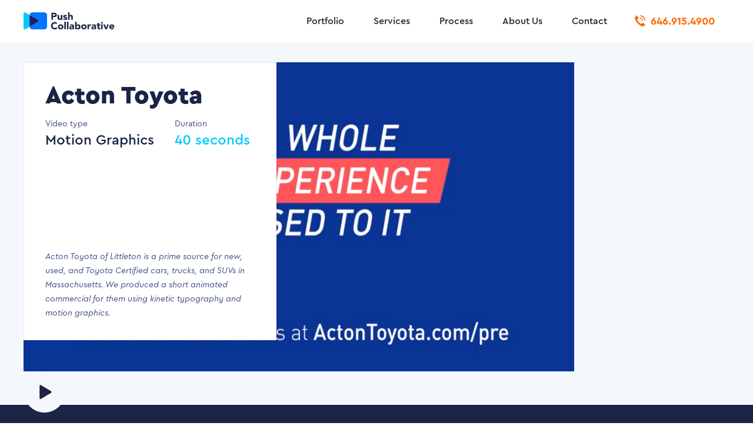

--- FILE ---
content_type: text/html; charset=utf-8
request_url: https://www.pushcollaborative.com/our-portfolio/acton-toyota
body_size: 6805
content:
<!DOCTYPE html><!-- Last Published: Fri Jul 18 2025 15:11:44 GMT+0000 (Coordinated Universal Time) --><html data-wf-domain="www.pushcollaborative.com" data-wf-page="5f1b340ce28af9965168163b" data-wf-site="5ef95082e1f913284ea0d4a1" data-wf-collection="5f1b340ce28af974db681645" data-wf-item-slug="acton-toyota"><head><meta charset="utf-8"/><title>Push Collaborative - Acton Toyota</title><meta content="Acton Toyota of Littleton is a prime source for new, used, and Toyota Certified cars, trucks, and SUVs in Massachusetts. We produced a short animated commercial for them using kinetic typography and motion graphics." name="description"/><meta content="Push Collaborative - Acton Toyota" property="og:title"/><meta content="Acton Toyota of Littleton is a prime source for new, used, and Toyota Certified cars, trucks, and SUVs in Massachusetts. We produced a short animated commercial for them using kinetic typography and motion graphics." property="og:description"/><meta content="Push Collaborative - Acton Toyota" property="twitter:title"/><meta content="Acton Toyota of Littleton is a prime source for new, used, and Toyota Certified cars, trucks, and SUVs in Massachusetts. We produced a short animated commercial for them using kinetic typography and motion graphics." property="twitter:description"/><meta property="og:type" content="website"/><meta content="summary_large_image" name="twitter:card"/><meta content="width=device-width, initial-scale=1" name="viewport"/><meta content="Qy4i5PCTbaWfzcwrmyujUTtC5q2S2I3ewEs7JUCzAM8" name="google-site-verification"/><link href="https://cdn.prod.website-files.com/5ef95082e1f913284ea0d4a1/css/push-collaborative-4fa6781b26fcd30d0417.webflow.shared.b13458ad3.min.css" rel="stylesheet" type="text/css"/><script type="text/javascript">!function(o,c){var n=c.documentElement,t=" w-mod-";n.className+=t+"js",("ontouchstart"in o||o.DocumentTouch&&c instanceof DocumentTouch)&&(n.className+=t+"touch")}(window,document);</script><link href="https://cdn.prod.website-files.com/5ef95082e1f913284ea0d4a1/5ef95082e1f91373aea0d4c5_favicon.png" rel="shortcut icon" type="image/x-icon"/><link href="https://cdn.prod.website-files.com/5ef95082e1f913284ea0d4a1/5ef95082e1f9130dd3a0d4c6_webclip.png" rel="apple-touch-icon"/><script async="" src="https://www.googletagmanager.com/gtag/js?id=UA-40474557-1"></script><script type="text/javascript">window.dataLayer = window.dataLayer || [];function gtag(){dataLayer.push(arguments);}gtag('js', new Date());gtag('config', 'UA-40474557-1', {'anonymize_ip': false});</script><script async="" src="https://www.googletagmanager.com/gtag/js?id=G-VCZ560SX5X"></script><script type="text/javascript">window.dataLayer = window.dataLayer || [];function gtag(){dataLayer.push(arguments);}gtag('set', 'developer_id.dZGVlNj', true);gtag('js', new Date());gtag('config', 'G-VCZ560SX5X');</script><style>

/* Remove tap highlight on mobile */
input, textarea, button, select, a {  
   -webkit-tap-highlight-color: transparent;
	tap-highlight-color: transparent;
}

/*smoother text*/
body {
	-webkit-font-smoothing: antialiased;
	-moz-osx-font-smoothing: grayscale;
	font-smoothing: antialiased;
	text-rendering: optimizeLegibility;
}

/*make inputs unstyled in safari*/
textarea,
input.text,
input[type="text"],
input[type="button"],
input[type="submit"], {
	-webkit-appearance: none;
}
  
/* Get rid of textarea resizer */
textarea {
	resize: none
}

</style></head><body><div><div data-collapse="medium" data-animation="default" data-duration="400" data-easing="ease" data-easing2="ease" role="banner" class="navbar w-nav"><div class="container navbar"><a href="/" class="brand w-nav-brand"><img src="https://cdn.prod.website-files.com/5ef95082e1f913284ea0d4a1/5ef95082e1f9134067a0d4c1_Logo.svg" alt="" class="brand"/></a><nav role="navigation" class="w-nav-menu"><a href="/animation-videos" class="nav-link w-nav-link">Portfolio</a><a href="/services" class="nav-link hide w-nav-link">Services</a><a href="/animation-process" class="nav-link w-nav-link">Process</a><a href="/about-us" class="nav-link hide w-nav-link">About Us</a><a href="/contact-us" class="nav-link w-nav-link">Contact</a><a href="tel:6469154900" class="nav-link call w-nav-link">646.915.4900</a></nav><div class="w-nav-button"><div class="w-icon-nav-menu"></div></div></div></div></div><div><div class="solution"><div class="wrap-header-portfolio"><div class="container"><div class="wrap-hp"><a href="#" class="lightbox-link-2 w-inline-block w-lightbox"><img alt="" src="https://cdn.prod.website-files.com/5ef95082e1f9139a0da0d4ce/5f01fec93eab8750e58353ba_Screen%20Shot%202020-07-05%20at%2012.24.24%20PM.png" sizes="(max-width: 991px) 95vw, 936px" srcset="https://cdn.prod.website-files.com/5ef95082e1f9139a0da0d4ce/5f01fec93eab8750e58353ba_Screen%20Shot%202020-07-05%20at%2012.24.24%20PM-p-500.png 500w, https://cdn.prod.website-files.com/5ef95082e1f9139a0da0d4ce/5f01fec93eab8750e58353ba_Screen%20Shot%202020-07-05%20at%2012.24.24%20PM-p-800.png 800w, https://cdn.prod.website-files.com/5ef95082e1f9139a0da0d4ce/5f01fec93eab8750e58353ba_Screen%20Shot%202020-07-05%20at%2012.24.24%20PM-p-1080.png 1080w, https://cdn.prod.website-files.com/5ef95082e1f9139a0da0d4ce/5f01fec93eab8750e58353ba_Screen%20Shot%202020-07-05%20at%2012.24.24%20PM-p-1600.png 1600w, https://cdn.prod.website-files.com/5ef95082e1f9139a0da0d4ce/5f01fec93eab8750e58353ba_Screen%20Shot%202020-07-05%20at%2012.24.24%20PM-p-2000.png 2000w, https://cdn.prod.website-files.com/5ef95082e1f9139a0da0d4ce/5f01fec93eab8750e58353ba_Screen%20Shot%202020-07-05%20at%2012.24.24%20PM-p-2600.png 2600w, https://cdn.prod.website-files.com/5ef95082e1f9139a0da0d4ce/5f01fec93eab8750e58353ba_Screen%20Shot%202020-07-05%20at%2012.24.24%20PM.png 2796w" class="preview-portfolio"/><div class="layer-player-home"><img src="https://cdn.prod.website-files.com/5ef95082e1f913284ea0d4a1/5ef95082e1f9132321a0d4c8_play.svg" alt="" class="play-player-home"/></div><script type="application/json" class="w-json">{
  "items": [
    {
      "url": "https://vimeo.com/174250269",
      "originalUrl": "https://vimeo.com/174250269",
      "width": 1280,
      "height": 720,
      "thumbnailUrl": "https://i.vimeocdn.com/video/581038132_1280.jpg",
      "html": "<iframe class=\"embedly-embed\" src=\"//cdn.embedly.com/widgets/media.html?src=https%3A%2F%2Fplayer.vimeo.com%2Fvideo%2F174250269%3Fapp_id%3D122963&dntp=1&display_name=Vimeo&url=https%3A%2F%2Fvimeo.com%2F174250269&image=https%3A%2F%2Fi.vimeocdn.com%2Fvideo%2F581038132_1280.jpg&key=96f1f04c5f4143bcb0f2e68c87d65feb&type=text%2Fhtml&schema=vimeo\" width=\"1280\" height=\"720\" scrolling=\"no\" title=\"Vimeo embed\" frameborder=\"0\" allow=\"autoplay; fullscreen\" allowfullscreen=\"true\"></iframe>",
      "type": "video"
    }
  ],
  "group": ""
}</script></a><div class="info-header-portfolio"><div><h1>Acton Toyota</h1><div class="wrap-header-info-box"><div class="left-hib"><p>Video type</p><h3 class="video-type-portfolio">Motion Graphics</h3></div><div class="right-hib"><p>Duration</p><h3 class="video-type-portfolio duration">40 seconds</h3></div></div></div><div><p class="descrption-header-info-portfolio">Acton Toyota of Littleton is a prime source for new, used, and Toyota Certified cars, trucks, and SUVs in Massachusetts. We produced a short animated commercial for them using kinetic typography and motion graphics.</p><div class="wrap-customer-name-hib"><h6 class="customer-hib w-dyn-bind-empty"></h6><p class="w-dyn-bind-empty"></p></div></div></div></div></div></div></div></div><div><div class="the-challenge-ps"><div class="container"><div class="wrap-the-challenge"><h1 class="h1-white _30">The Challenge</h1><div class="wrap-the-challenge-right"><h2 class="h2-white heading-tc">Video ads are becoming increasingly boring to watch. This is because they typically use generic content and lack motion graphics or animation that can be easily ignored by the viewer. </h2><p class="p1-white">We were asked by Acton Toyota to create a short &amp; dynamic animated video that communicates what customers can expect when leasing or buying a car from Acton Toyota. Animation is a powerful storytelling tool that can be used to convey an idea or message quickly and efficiently. In recent years, the use of motion graphics in tv ads has been on the rise as marketers turn to creative ways to tell their story. Animation helps bring ideas alive by adding visual interest and making it easy for viewers to remember what they saw or read about. It also makes complicated information easier for consumers to digest because they&#x27;re able to follow along with animation more easily than other forms of media such as video or text.</p><div class="stas-tc"><div class="stat1"><h2 class="h2-white">12k+</h2><p class="p1-white">Users signed up and using the product</p></div><div class="stat1"><h2 class="h2-white">3k+</h2><p class="p1-white">Individual teams, including corporations, small businesses, and non-profits</p></div><div class="stat1"><h2 class="h2-white">50+</h2><p class="p1-white">Time zones represented across the world (yes—there are more than 24!)</p></div></div></div></div></div></div><div style="background-image:url(&quot;https://cdn.prod.website-files.com/5ef95082e1f9139a0da0d4ce/615c7db7b4883415b6aa2d82_Screen%20Shot%202021-10-05%20at%2012.25.48%20PM.png&quot;)" class="image-preview-ps"></div><div class="the-challenge-ps"><div class="container"><div class="wrap-the-challenge"><h1 class="h1-white _30">Execution</h1><div class="wrap-the-challenge-right"><h2 class="h2-white heading-tc">It&#x27;s been shown that animated TV ads are more memorable and produce a better reaction than their live-action counterparts.</h2><p class="p1-white">Using simple icons and kinetic typography this short video showcases why Acton Toyota does things differently than other car dealers. The video speaks to their audience through animation, kinetic typography, and humor. Subtle animations along with animated text proved to be an effective way to convey information faster than just an ad with static images. Animation is a great way to grab your audience&#x27;s attention and make them want to learn more. It can also be used in a variety of different ways, from entertaining the viewer, to teaching them something new.</p></div></div></div></div><div class="gallery-ps"><div class="w-dyn-list"><script type="text/x-wf-template" id="wf-template-5f5bf096-e020-4375-34ca-8a5b8405d865">%3Cdiv%20role%3D%22listitem%22%20class%3D%22w-dyn-item%20w-dyn-repeater-item%20w-col%20w-col-4%22%3E%3Ca%20href%3D%22%23%22%20class%3D%22w-inline-block%20w-lightbox%22%3E%3Cimg%20alt%3D%22%22%20src%3D%22https%3A%2F%2Fcdn.prod.website-files.com%2F5ef95082e1f9139a0da0d4ce%2F615c7dc7b3ee87c84afdc241_Screen%2520Shot%25202021-10-05%2520at%252012.25.38%2520PM.png%22%20sizes%3D%22(max-width%3A%20479px)%2096vw%2C%20(max-width%3A%20767px)%2097vw%2C%20(max-width%3A%20991px)%2031vw%2C%2033vw%22%20srcset%3D%22https%3A%2F%2Fcdn.prod.website-files.com%2F5ef95082e1f9139a0da0d4ce%2F615c7dc7b3ee87c84afdc241_Screen%2520Shot%25202021-10-05%2520at%252012.25.38%2520PM-p-500.png%20500w%2C%20https%3A%2F%2Fcdn.prod.website-files.com%2F5ef95082e1f9139a0da0d4ce%2F615c7dc7b3ee87c84afdc241_Screen%2520Shot%25202021-10-05%2520at%252012.25.38%2520PM-p-800.png%20800w%2C%20https%3A%2F%2Fcdn.prod.website-files.com%2F5ef95082e1f9139a0da0d4ce%2F615c7dc7b3ee87c84afdc241_Screen%2520Shot%25202021-10-05%2520at%252012.25.38%2520PM-p-1080.png%201080w%2C%20https%3A%2F%2Fcdn.prod.website-files.com%2F5ef95082e1f9139a0da0d4ce%2F615c7dc7b3ee87c84afdc241_Screen%2520Shot%25202021-10-05%2520at%252012.25.38%2520PM.png%201246w%22%2F%3E%3Cscript%20type%3D%22application%2Fjson%22%20class%3D%22w-json%22%3E%7B%0A%20%20%22items%22%3A%20%5B%5D%2C%0A%20%20%22group%22%3A%20%22%22%0A%7D%3C%2Fscript%3E%3C%2Fa%3E%3C%2Fdiv%3E</script><div role="list" class="w-dyn-items w-row"><div role="listitem" class="w-dyn-item w-dyn-repeater-item w-col w-col-4"><a href="#" class="w-inline-block w-lightbox"><img alt="" src="https://cdn.prod.website-files.com/5ef95082e1f9139a0da0d4ce/615c7dc7b3ee87c84afdc241_Screen%20Shot%202021-10-05%20at%2012.25.38%20PM.png" sizes="(max-width: 479px) 96vw, (max-width: 767px) 97vw, (max-width: 991px) 31vw, 33vw" srcset="https://cdn.prod.website-files.com/5ef95082e1f9139a0da0d4ce/615c7dc7b3ee87c84afdc241_Screen%20Shot%202021-10-05%20at%2012.25.38%20PM-p-500.png 500w, https://cdn.prod.website-files.com/5ef95082e1f9139a0da0d4ce/615c7dc7b3ee87c84afdc241_Screen%20Shot%202021-10-05%20at%2012.25.38%20PM-p-800.png 800w, https://cdn.prod.website-files.com/5ef95082e1f9139a0da0d4ce/615c7dc7b3ee87c84afdc241_Screen%20Shot%202021-10-05%20at%2012.25.38%20PM-p-1080.png 1080w, https://cdn.prod.website-files.com/5ef95082e1f9139a0da0d4ce/615c7dc7b3ee87c84afdc241_Screen%20Shot%202021-10-05%20at%2012.25.38%20PM.png 1246w"/><script type="application/json" class="w-json">{
  "items": [],
  "group": ""
}</script></a></div><div role="listitem" class="w-dyn-item w-dyn-repeater-item w-col w-col-4"><a href="#" class="w-inline-block w-lightbox"><img alt="" src="https://cdn.prod.website-files.com/5ef95082e1f9139a0da0d4ce/615c7dcb8346778d06342bb1_Screen%20Shot%202021-10-05%20at%2012.30.34%20PM.png" sizes="(max-width: 479px) 96vw, (max-width: 767px) 97vw, (max-width: 991px) 31vw, 33vw" srcset="https://cdn.prod.website-files.com/5ef95082e1f9139a0da0d4ce/615c7dcb8346778d06342bb1_Screen%20Shot%202021-10-05%20at%2012.30.34%20PM-p-500.png 500w, https://cdn.prod.website-files.com/5ef95082e1f9139a0da0d4ce/615c7dcb8346778d06342bb1_Screen%20Shot%202021-10-05%20at%2012.30.34%20PM-p-800.png 800w, https://cdn.prod.website-files.com/5ef95082e1f9139a0da0d4ce/615c7dcb8346778d06342bb1_Screen%20Shot%202021-10-05%20at%2012.30.34%20PM-p-1080.png 1080w, https://cdn.prod.website-files.com/5ef95082e1f9139a0da0d4ce/615c7dcb8346778d06342bb1_Screen%20Shot%202021-10-05%20at%2012.30.34%20PM.png 1133w"/><script type="application/json" class="w-json">{
  "items": [],
  "group": ""
}</script></a></div><div role="listitem" class="w-dyn-item w-dyn-repeater-item w-col w-col-4"><a href="#" class="w-inline-block w-lightbox"><img alt="" src="https://cdn.prod.website-files.com/5ef95082e1f9139a0da0d4ce/615c7dcef79445072503550b_Screen%20Shot%202021-10-05%20at%2012.30.26%20PM.png" sizes="(max-width: 479px) 96vw, (max-width: 767px) 97vw, (max-width: 991px) 31vw, 33vw" srcset="https://cdn.prod.website-files.com/5ef95082e1f9139a0da0d4ce/615c7dcef79445072503550b_Screen%20Shot%202021-10-05%20at%2012.30.26%20PM-p-500.png 500w, https://cdn.prod.website-files.com/5ef95082e1f9139a0da0d4ce/615c7dcef79445072503550b_Screen%20Shot%202021-10-05%20at%2012.30.26%20PM-p-800.png 800w, https://cdn.prod.website-files.com/5ef95082e1f9139a0da0d4ce/615c7dcef79445072503550b_Screen%20Shot%202021-10-05%20at%2012.30.26%20PM-p-1080.png 1080w, https://cdn.prod.website-files.com/5ef95082e1f9139a0da0d4ce/615c7dcef79445072503550b_Screen%20Shot%202021-10-05%20at%2012.30.26%20PM.png 1185w"/><script type="application/json" class="w-json">{
  "items": [],
  "group": ""
}</script></a></div></div><div class="w-dyn-hide w-dyn-empty"><div>No items found.</div></div></div><div class="w-layout-grid grid-gallery-ps hide"><div id="w-node-_2c3028f8-d2ea-24c3-cb11-428c6dc81b19-5168163b" style="background-image:url(&quot;https://cdn.prod.website-files.com/5ef95082e1f9139a0da0d4ce/5f01fec93eab8750e58353ba_Screen%20Shot%202020-07-05%20at%2012.24.24%20PM.png&quot;)" class="gallery-3x1 _1"></div><div id="w-node-_2c3028f8-d2ea-24c3-cb11-428c6dc81b1a-5168163b" class="gallery-3x1 _3"></div><div id="w-node-_2c3028f8-d2ea-24c3-cb11-428c6dc81b1b-5168163b" class="gallery-3x1 _5"></div><div id="w-node-_2c3028f8-d2ea-24c3-cb11-428c6dc81b1c-5168163b" class="gallery-1x1 _6"></div><div id="w-node-_2c3028f8-d2ea-24c3-cb11-428c6dc81b1d-5168163b" class="gallery-1x1 _4"></div><div id="w-node-_2c3028f8-d2ea-24c3-cb11-428c6dc81b1e-5168163b" class="gallery-1x1 _2"></div></div></div></div><div class="section"><div class="container"><div class="purpose-grid portfolio-single"><h1>Want to see more?</h1><a href="#">View more work</a></div></div><div class="contaminer _2"><div id="seamless-replace" class="collection-list-wrapper hide w-dyn-list"><div role="list" class="w-dyn-items"><div role="listitem" class="w-dyn-item"><div class="card"><div style="background-image:url(&quot;https://cdn.prod.website-files.com/5ef95082e1f9139a0da0d4ce/614dee046ca06e44de4193fe_1.%20Wordfence.jpg&quot;)" class="card-header"></div><div class="card-body"><div><a href="#" class="play-project-slider w-inline-block w-lightbox"><img src="https://cdn.prod.website-files.com/5ef95082e1f913284ea0d4a1/5ef95082e1f913729da0d50c_Play%20project.svg" alt=""/><h3 class="headline-project">Wordfence</h3><script type="application/json" class="w-json">{
  "items": [
    {
      "url": "https://vimeo.com/513867920",
      "originalUrl": "https://vimeo.com/513867920",
      "width": 1920,
      "height": 1080,
      "thumbnailUrl": "https://i.vimeocdn.com/video/1097339534-3bb3d455de08a5e5f8751325db71e4e5c94b62ad07756bfcef2065b8eb00573d-d_1280",
      "html": "<iframe class=\"embedly-embed\" src=\"//cdn.embedly.com/widgets/media.html?src=https%3A%2F%2Fplayer.vimeo.com%2Fvideo%2F513867920%3Fh%3D4295c64d91%26app_id%3D122963&dntp=1&display_name=Vimeo&url=https%3A%2F%2Fvimeo.com%2F513867920&image=https%3A%2F%2Fi.vimeocdn.com%2Fvideo%2F1097339534-3bb3d455de08a5e5f8751325db71e4e5c94b62ad07756bfcef2065b8eb00573d-d_1280&key=96f1f04c5f4143bcb0f2e68c87d65feb&type=text%2Fhtml&schema=vimeo\" width=\"1920\" height=\"1080\" scrolling=\"no\" title=\"Vimeo embed\" frameborder=\"0\" allow=\"autoplay; fullscreen\" allowfullscreen=\"true\"></iframe>",
      "type": "video"
    }
  ],
  "group": ""
}</script></a><p class="p1 white nopadding w-dyn-bind-empty"></p></div><a href="/our-portfolio/wordfence" class="button view-service view-work project-slider w-button">Read More</a></div></div></div></div><div role="navigation" aria-label="List" class="w-pagination-wrapper"><a href="?d95f3fb2_page=2" aria-label="Next Page" class="w-pagination-next arrow-right"><div class="w-icon-slider-right"></div></a><link rel="prerender" href="?d95f3fb2_page=2"/></div></div><div class="filterbox"><div class="collection-list _2 w-dyn-list"><div role="list" class="w-dyn-items w-row"><div role="listitem" class="w-dyn-item w-col w-col-4"><div data-w-id="c6e874c9-812c-b450-1126-324f28a201d3" class="project-list not-featured _2"><div><img alt="" src="https://cdn.prod.website-files.com/5ef95082e1f9139a0da0d4ce/614dee046ca06e44de4193fe_1.%20Wordfence.jpg" sizes="(max-width: 479px) 92vw, (max-width: 767px) 91vw, 28vw" srcset="https://cdn.prod.website-files.com/5ef95082e1f9139a0da0d4ce/614dee046ca06e44de4193fe_1.%20Wordfence-p-500.jpeg 500w, https://cdn.prod.website-files.com/5ef95082e1f9139a0da0d4ce/614dee046ca06e44de4193fe_1.%20Wordfence-p-800.jpeg 800w, https://cdn.prod.website-files.com/5ef95082e1f9139a0da0d4ce/614dee046ca06e44de4193fe_1.%20Wordfence-p-1080.jpeg 1080w, https://cdn.prod.website-files.com/5ef95082e1f9139a0da0d4ce/614dee046ca06e44de4193fe_1.%20Wordfence-p-1600.jpeg 1600w, https://cdn.prod.website-files.com/5ef95082e1f9139a0da0d4ce/614dee046ca06e44de4193fe_1.%20Wordfence.jpg 1920w" class="image-thumbnail-op"/><div class="card-body absolute"><div><a href="#" class="play-project-slider w-inline-block w-lightbox"><img src="https://cdn.prod.website-files.com/5ef95082e1f913284ea0d4a1/5ef95082e1f913729da0d50c_Play%20project.svg" alt=""/><h3 class="headline-project _2">Wordfence</h3><script type="application/json" class="w-json">{
  "items": [
    {
      "url": "https://vimeo.com/513867920",
      "originalUrl": "https://vimeo.com/513867920",
      "width": 1920,
      "height": 1080,
      "thumbnailUrl": "https://i.vimeocdn.com/video/1097339534-3bb3d455de08a5e5f8751325db71e4e5c94b62ad07756bfcef2065b8eb00573d-d_1280",
      "html": "<iframe class=\"embedly-embed\" src=\"//cdn.embedly.com/widgets/media.html?src=https%3A%2F%2Fplayer.vimeo.com%2Fvideo%2F513867920%3Fh%3D4295c64d91%26app_id%3D122963&dntp=1&display_name=Vimeo&url=https%3A%2F%2Fvimeo.com%2F513867920&image=https%3A%2F%2Fi.vimeocdn.com%2Fvideo%2F1097339534-3bb3d455de08a5e5f8751325db71e4e5c94b62ad07756bfcef2065b8eb00573d-d_1280&key=96f1f04c5f4143bcb0f2e68c87d65feb&type=text%2Fhtml&schema=vimeo\" width=\"1920\" height=\"1080\" scrolling=\"no\" title=\"Vimeo embed\" frameborder=\"0\" allow=\"autoplay; fullscreen\" allowfullscreen=\"true\"></iframe>",
      "type": "video"
    }
  ],
  "group": ""
}</script></a></div><a href="/our-portfolio/wordfence" class="button read-more w-condition-invisible w-button">Read More</a></div></div></div></div><div role="listitem" class="w-dyn-item w-col w-col-4"><div data-w-id="c6e874c9-812c-b450-1126-324f28a201d3" class="project-list not-featured _2"><div><img alt="" src="https://cdn.prod.website-files.com/5ef95082e1f9139a0da0d4ce/614ded8aff3ea84ae1346751_truera.jpg" sizes="(max-width: 479px) 92vw, (max-width: 767px) 91vw, 28vw" srcset="https://cdn.prod.website-files.com/5ef95082e1f9139a0da0d4ce/614ded8aff3ea84ae1346751_truera-p-500.jpeg 500w, https://cdn.prod.website-files.com/5ef95082e1f9139a0da0d4ce/614ded8aff3ea84ae1346751_truera-p-800.jpeg 800w, https://cdn.prod.website-files.com/5ef95082e1f9139a0da0d4ce/614ded8aff3ea84ae1346751_truera-p-1600.jpeg 1600w, https://cdn.prod.website-files.com/5ef95082e1f9139a0da0d4ce/614ded8aff3ea84ae1346751_truera.jpg 1920w" class="image-thumbnail-op"/><div class="card-body absolute"><div><a href="#" class="play-project-slider w-inline-block w-lightbox"><img src="https://cdn.prod.website-files.com/5ef95082e1f913284ea0d4a1/5ef95082e1f913729da0d50c_Play%20project.svg" alt=""/><h3 class="headline-project _2">TruEra</h3><script type="application/json" class="w-json">{
  "items": [
    {
      "url": "https://vimeo.com/559145940",
      "originalUrl": "https://vimeo.com/559145940",
      "width": 1920,
      "height": 1080,
      "thumbnailUrl": "https://i.vimeocdn.com/video/1189097858-fb45683f617c1e66e07a37c28a83223cd6b1a34d6d7201698a0134671ef627ee-d_1280",
      "html": "<iframe class=\"embedly-embed\" src=\"//cdn.embedly.com/widgets/media.html?src=https%3A%2F%2Fplayer.vimeo.com%2Fvideo%2F559145940%3Fh%3Dba4768b20c%26app_id%3D122963&dntp=1&display_name=Vimeo&url=https%3A%2F%2Fvimeo.com%2F559145940&image=https%3A%2F%2Fi.vimeocdn.com%2Fvideo%2F1189097858-fb45683f617c1e66e07a37c28a83223cd6b1a34d6d7201698a0134671ef627ee-d_1280&key=96f1f04c5f4143bcb0f2e68c87d65feb&type=text%2Fhtml&schema=vimeo\" width=\"1920\" height=\"1080\" scrolling=\"no\" title=\"Vimeo embed\" frameborder=\"0\" allow=\"autoplay; fullscreen\" allowfullscreen=\"true\"></iframe>",
      "type": "video"
    }
  ],
  "group": ""
}</script></a></div><a href="/our-portfolio/truera" class="button read-more w-condition-invisible w-button">Read More</a></div></div></div></div><div role="listitem" class="w-dyn-item w-col w-col-4"><div data-w-id="c6e874c9-812c-b450-1126-324f28a201d3" class="project-list not-featured _2"><div><img alt="" src="https://cdn.prod.website-files.com/5ef95082e1f9139a0da0d4ce/614debdd00524a4d50ef8798_cvanian%20fondati.jpg" sizes="(max-width: 479px) 92vw, (max-width: 767px) 91vw, 28vw" srcset="https://cdn.prod.website-files.com/5ef95082e1f9139a0da0d4ce/614debdd00524a4d50ef8798_cvanian%20fondati-p-800.jpeg 800w, https://cdn.prod.website-files.com/5ef95082e1f9139a0da0d4ce/614debdd00524a4d50ef8798_cvanian%20fondati-p-1600.jpeg 1600w, https://cdn.prod.website-files.com/5ef95082e1f9139a0da0d4ce/614debdd00524a4d50ef8798_cvanian%20fondati.jpg 1920w" class="image-thumbnail-op"/><div class="card-body absolute"><div><a href="#" class="play-project-slider w-inline-block w-lightbox"><img src="https://cdn.prod.website-files.com/5ef95082e1f913284ea0d4a1/5ef95082e1f913729da0d50c_Play%20project.svg" alt=""/><h3 class="headline-project _2">Canavan Foundation</h3><script type="application/json" class="w-json">{
  "items": [
    {
      "url": "https://vimeo.com/543753388",
      "originalUrl": "https://vimeo.com/543753388",
      "width": 1920,
      "height": 1080,
      "thumbnailUrl": "https://i.vimeocdn.com/video/1128735742-d04fd2a8caab7d38a5075dfc7002009c6a2903c778b29fba9033ce1f4e132083-d_1280",
      "html": "<iframe class=\"embedly-embed\" src=\"//cdn.embedly.com/widgets/media.html?src=https%3A%2F%2Fplayer.vimeo.com%2Fvideo%2F543753388%3Fh%3De81f3ad858%26app_id%3D122963&dntp=1&display_name=Vimeo&url=https%3A%2F%2Fvimeo.com%2F543753388&image=https%3A%2F%2Fi.vimeocdn.com%2Fvideo%2F1128735742-d04fd2a8caab7d38a5075dfc7002009c6a2903c778b29fba9033ce1f4e132083-d_1280&key=96f1f04c5f4143bcb0f2e68c87d65feb&type=text%2Fhtml&schema=vimeo\" width=\"1920\" height=\"1080\" scrolling=\"no\" title=\"Vimeo embed\" frameborder=\"0\" allow=\"autoplay; fullscreen\" allowfullscreen=\"true\"></iframe>",
      "type": "video"
    }
  ],
  "group": ""
}</script></a></div><a href="/our-portfolio/canavan-foundation" class="button read-more w-condition-invisible w-button">Read More</a></div></div></div></div></div></div></div></div><div class="contaminer"><div id="seamless-replace" class="collection-list-wrapper hide w-dyn-list"><div role="list" class="w-dyn-items"><div role="listitem" class="w-dyn-item"><div class="card"><div style="background-image:url(&quot;https://cdn.prod.website-files.com/5ef95082e1f9139a0da0d4ce/614dee046ca06e44de4193fe_1.%20Wordfence.jpg&quot;)" class="card-header"></div><div class="card-body"><div><a href="#" class="play-project-slider w-inline-block w-lightbox"><img src="https://cdn.prod.website-files.com/5ef95082e1f913284ea0d4a1/5ef95082e1f913729da0d50c_Play%20project.svg" alt=""/><h3 class="headline-project">Wordfence</h3><script type="application/json" class="w-json">{
  "items": [
    {
      "url": "https://vimeo.com/513867920",
      "originalUrl": "https://vimeo.com/513867920",
      "width": 1920,
      "height": 1080,
      "thumbnailUrl": "https://i.vimeocdn.com/video/1097339534-3bb3d455de08a5e5f8751325db71e4e5c94b62ad07756bfcef2065b8eb00573d-d_1280",
      "html": "<iframe class=\"embedly-embed\" src=\"//cdn.embedly.com/widgets/media.html?src=https%3A%2F%2Fplayer.vimeo.com%2Fvideo%2F513867920%3Fh%3D4295c64d91%26app_id%3D122963&dntp=1&display_name=Vimeo&url=https%3A%2F%2Fvimeo.com%2F513867920&image=https%3A%2F%2Fi.vimeocdn.com%2Fvideo%2F1097339534-3bb3d455de08a5e5f8751325db71e4e5c94b62ad07756bfcef2065b8eb00573d-d_1280&key=96f1f04c5f4143bcb0f2e68c87d65feb&type=text%2Fhtml&schema=vimeo\" width=\"1920\" height=\"1080\" scrolling=\"no\" title=\"Vimeo embed\" frameborder=\"0\" allow=\"autoplay; fullscreen\" allowfullscreen=\"true\"></iframe>",
      "type": "video"
    }
  ],
  "group": ""
}</script></a><p class="p1 white nopadding w-dyn-bind-empty"></p></div><a href="/our-portfolio/wordfence" class="button view-service view-work project-slider w-button">Read More</a></div></div></div></div><div role="navigation" aria-label="List" class="w-pagination-wrapper"><a href="?f97d404f_page=2" aria-label="Next Page" class="w-pagination-next arrow-right"><div class="w-icon-slider-right"></div></a><link rel="prerender" href="?f97d404f_page=2"/></div></div></div></div><div><div class="footer"><div class="container"><div class="footer-wrap"><h1 class="h1-white">Need effective videos for your business?</h1><div class="wrap-button-home-header"><a href="https://calendly.com/pushcollaborative" target="_blank" class="button view-service orange free-consultation w-button">Book a Free Consultation</a><a href="/contact-us" class="button view-service view-work w-button">Get a Quote</a></div></div><div class="grid-footer"><div class="footer-box"><div><img src="https://cdn.prod.website-files.com/5ef95082e1f913284ea0d4a1/5ef95082e1f913c16fa0d4f0_logo%20footer.svg" alt="" class="puah-logo"/><img src="https://cdn.prod.website-files.com/5ef95082e1f913284ea0d4a1/5ef95082e1f913aa2ea0d4f1_logo%20footer-1.svg" alt=""/></div><div class="wrap-social-media"><a href="https://vimeo.com/pushcollab" class="button-social-media vimeo w-button">Vimeo Profile</a><a href="https://www.linkedin.com/in/rohan-narang-6898256/" class="button-social-media vimeo linkedin w-button">LinkedIn Profile</a></div></div><div class="footer-box"><div class="head-footer-link">Company</div><div class="wrap-link-footer"><a href="/contact-us" class="footer-link">Contact us</a><a href="/animation-videos" class="footer-link">Portfolio</a><a href="/animation-process" class="footer-link">Process</a><a href="/animation-videos" class="footer-link hide">Client Reviews</a><a href="#" class="footer-link hide">FAQ</a></div></div><div class="footer-box"><div class="head-footer-link">Services</div><div class="wrap-link-footer"><a href="/animation-videos" class="footer-link hide">Explainer Videos</a><div><div class="footer-link nohover">Explainer Videos</div><div class="footer-link nohover">Product Demo Videos</div><div class="footer-link nohover">Informational or Educational Videos</div><div class="footer-link nohover">Social Media Videos</div><div class="footer-link nohover">Training or Internal Videos</div></div><a href="/animation-videos" class="footer-link hide">Product Demo Videos</a><a href="/animation-videos" class="footer-link hide">Product Demo Videos</a><a href="/animation-videos" class="footer-link hide">Informational or Educational Videos</a><a href="/animation-videos" class="footer-link hide">Social Media Videos</a><a href="/animation-videos" class="footer-link hide">Training or Internal Videos</a></div></div><div class="footer-box"><div class="head-footer-link">Contact</div><div class="wrap-link-footer"><a href="mailto:Info@pushcollaborative.com?subject=Work%20Inquiry" class="footer-link w-inline-block"><img src="https://cdn.prod.website-files.com/5ef95082e1f913284ea0d4a1/5ef95082e1f9130a8ca0d4ee_icon%20contact.svg" alt="" class="icon-contact"/><div>Info@pushcollaborative.com</div></a><a href="tel:6469154900" class="footer-link w-inline-block"><img src="https://cdn.prod.website-files.com/5ef95082e1f913284ea0d4a1/5ef95082e1f9133e3ba0d4ed_icon%20contact-1.svg" alt="" class="icon-contact"/><div>646.915.4900</div></a><p class="p-white"><span class="textspan-bold">New York</span><br/>Spaces at Hudson Yards,<br/>434 West 33rd Street, PH Floor,<br/>New York, NY 10001</p><p class="p-white"><span class="textspan-bold">San Francisco</span><br/>WeWork,<br/>2 Embarcadero Center, 8th Floor,<br/>San Francisco, CA 94111</p></div></div></div><div class="copyright-white">© 2020 Push Collaborative. All Rights Reserved.</div></div></div></div><script src="https://d3e54v103j8qbb.cloudfront.net/js/jquery-3.5.1.min.dc5e7f18c8.js?site=5ef95082e1f913284ea0d4a1" type="text/javascript" integrity="sha256-9/aliU8dGd2tb6OSsuzixeV4y/faTqgFtohetphbbj0=" crossorigin="anonymous"></script><script src="https://cdn.prod.website-files.com/5ef95082e1f913284ea0d4a1/js/webflow.schunk.36b8fb49256177c8.js" type="text/javascript"></script><script src="https://cdn.prod.website-files.com/5ef95082e1f913284ea0d4a1/js/webflow.schunk.d97efad01808426c.js" type="text/javascript"></script><script src="https://cdn.prod.website-files.com/5ef95082e1f913284ea0d4a1/js/webflow.schunk.509a0966676922f0.js" type="text/javascript"></script><script src="https://cdn.prod.website-files.com/5ef95082e1f913284ea0d4a1/js/webflow.schunk.f919141e3448519b.js" type="text/javascript"></script><script src="https://cdn.prod.website-files.com/5ef95082e1f913284ea0d4a1/js/webflow.499a52ee.e1f2e7e47c303b3d.js" type="text/javascript"></script></body></html>

--- FILE ---
content_type: text/css
request_url: https://cdn.prod.website-files.com/5ef95082e1f913284ea0d4a1/css/push-collaborative-4fa6781b26fcd30d0417.webflow.shared.b13458ad3.min.css
body_size: 16570
content:
html{-webkit-text-size-adjust:100%;-ms-text-size-adjust:100%;font-family:sans-serif}body{margin:0}article,aside,details,figcaption,figure,footer,header,hgroup,main,menu,nav,section,summary{display:block}audio,canvas,progress,video{vertical-align:baseline;display:inline-block}audio:not([controls]){height:0;display:none}[hidden],template{display:none}a{background-color:#0000}a:active,a:hover{outline:0}abbr[title]{border-bottom:1px dotted}b,strong{font-weight:700}dfn{font-style:italic}h1{margin:.67em 0;font-size:2em}mark{color:#000;background:#ff0}small{font-size:80%}sub,sup{vertical-align:baseline;font-size:75%;line-height:0;position:relative}sup{top:-.5em}sub{bottom:-.25em}img{border:0}svg:not(:root){overflow:hidden}hr{box-sizing:content-box;height:0}pre{overflow:auto}code,kbd,pre,samp{font-family:monospace;font-size:1em}button,input,optgroup,select,textarea{color:inherit;font:inherit;margin:0}button{overflow:visible}button,select{text-transform:none}button,html input[type=button],input[type=reset]{-webkit-appearance:button;cursor:pointer}button[disabled],html input[disabled]{cursor:default}button::-moz-focus-inner,input::-moz-focus-inner{border:0;padding:0}input{line-height:normal}input[type=checkbox],input[type=radio]{box-sizing:border-box;padding:0}input[type=number]::-webkit-inner-spin-button,input[type=number]::-webkit-outer-spin-button{height:auto}input[type=search]{-webkit-appearance:none}input[type=search]::-webkit-search-cancel-button,input[type=search]::-webkit-search-decoration{-webkit-appearance:none}legend{border:0;padding:0}textarea{overflow:auto}optgroup{font-weight:700}table{border-collapse:collapse;border-spacing:0}td,th{padding:0}@font-face{font-family:webflow-icons;src:url([data-uri])format("truetype");font-weight:400;font-style:normal}[class^=w-icon-],[class*=\ w-icon-]{speak:none;font-variant:normal;text-transform:none;-webkit-font-smoothing:antialiased;-moz-osx-font-smoothing:grayscale;font-style:normal;font-weight:400;line-height:1;font-family:webflow-icons!important}.w-icon-slider-right:before{content:""}.w-icon-slider-left:before{content:""}.w-icon-nav-menu:before{content:""}.w-icon-arrow-down:before,.w-icon-dropdown-toggle:before{content:""}.w-icon-file-upload-remove:before{content:""}.w-icon-file-upload-icon:before{content:""}*{box-sizing:border-box}html{height:100%}body{color:#333;background-color:#fff;min-height:100%;margin:0;font-family:Arial,sans-serif;font-size:14px;line-height:20px}img{vertical-align:middle;max-width:100%;display:inline-block}html.w-mod-touch *{background-attachment:scroll!important}.w-block{display:block}.w-inline-block{max-width:100%;display:inline-block}.w-clearfix:before,.w-clearfix:after{content:" ";grid-area:1/1/2/2;display:table}.w-clearfix:after{clear:both}.w-hidden{display:none}.w-button{color:#fff;line-height:inherit;cursor:pointer;background-color:#3898ec;border:0;border-radius:0;padding:9px 15px;text-decoration:none;display:inline-block}input.w-button{-webkit-appearance:button}html[data-w-dynpage] [data-w-cloak]{color:#0000!important}.w-code-block{margin:unset}pre.w-code-block code{all:inherit}.w-optimization{display:contents}.w-webflow-badge,.w-webflow-badge>img{box-sizing:unset;width:unset;height:unset;max-height:unset;max-width:unset;min-height:unset;min-width:unset;margin:unset;padding:unset;float:unset;clear:unset;border:unset;border-radius:unset;background:unset;background-image:unset;background-position:unset;background-size:unset;background-repeat:unset;background-origin:unset;background-clip:unset;background-attachment:unset;background-color:unset;box-shadow:unset;transform:unset;direction:unset;font-family:unset;font-weight:unset;color:unset;font-size:unset;line-height:unset;font-style:unset;font-variant:unset;text-align:unset;letter-spacing:unset;-webkit-text-decoration:unset;text-decoration:unset;text-indent:unset;text-transform:unset;list-style-type:unset;text-shadow:unset;vertical-align:unset;cursor:unset;white-space:unset;word-break:unset;word-spacing:unset;word-wrap:unset;transition:unset}.w-webflow-badge{white-space:nowrap;cursor:pointer;box-shadow:0 0 0 1px #0000001a,0 1px 3px #0000001a;visibility:visible!important;opacity:1!important;z-index:2147483647!important;color:#aaadb0!important;overflow:unset!important;background-color:#fff!important;border-radius:3px!important;width:auto!important;height:auto!important;margin:0!important;padding:6px!important;font-size:12px!important;line-height:14px!important;text-decoration:none!important;display:inline-block!important;position:fixed!important;inset:auto 12px 12px auto!important;transform:none!important}.w-webflow-badge>img{position:unset;visibility:unset!important;opacity:1!important;vertical-align:middle!important;display:inline-block!important}h1,h2,h3,h4,h5,h6{margin-bottom:10px;font-weight:700}h1{margin-top:20px;font-size:38px;line-height:44px}h2{margin-top:20px;font-size:32px;line-height:36px}h3{margin-top:20px;font-size:24px;line-height:30px}h4{margin-top:10px;font-size:18px;line-height:24px}h5{margin-top:10px;font-size:14px;line-height:20px}h6{margin-top:10px;font-size:12px;line-height:18px}p{margin-top:0;margin-bottom:10px}blockquote{border-left:5px solid #e2e2e2;margin:0 0 10px;padding:10px 20px;font-size:18px;line-height:22px}figure{margin:0 0 10px}figcaption{text-align:center;margin-top:5px}ul,ol{margin-top:0;margin-bottom:10px;padding-left:40px}.w-list-unstyled{padding-left:0;list-style:none}.w-embed:before,.w-embed:after{content:" ";grid-area:1/1/2/2;display:table}.w-embed:after{clear:both}.w-video{width:100%;padding:0;position:relative}.w-video iframe,.w-video object,.w-video embed{border:none;width:100%;height:100%;position:absolute;top:0;left:0}fieldset{border:0;margin:0;padding:0}button,[type=button],[type=reset]{cursor:pointer;-webkit-appearance:button;border:0}.w-form{margin:0 0 15px}.w-form-done{text-align:center;background-color:#ddd;padding:20px;display:none}.w-form-fail{background-color:#ffdede;margin-top:10px;padding:10px;display:none}label{margin-bottom:5px;font-weight:700;display:block}.w-input,.w-select{color:#333;vertical-align:middle;background-color:#fff;border:1px solid #ccc;width:100%;height:38px;margin-bottom:10px;padding:8px 12px;font-size:14px;line-height:1.42857;display:block}.w-input::placeholder,.w-select::placeholder{color:#999}.w-input:focus,.w-select:focus{border-color:#3898ec;outline:0}.w-input[disabled],.w-select[disabled],.w-input[readonly],.w-select[readonly],fieldset[disabled] .w-input,fieldset[disabled] .w-select{cursor:not-allowed}.w-input[disabled]:not(.w-input-disabled),.w-select[disabled]:not(.w-input-disabled),.w-input[readonly],.w-select[readonly],fieldset[disabled]:not(.w-input-disabled) .w-input,fieldset[disabled]:not(.w-input-disabled) .w-select{background-color:#eee}textarea.w-input,textarea.w-select{height:auto}.w-select{background-color:#f3f3f3}.w-select[multiple]{height:auto}.w-form-label{cursor:pointer;margin-bottom:0;font-weight:400;display:inline-block}.w-radio{margin-bottom:5px;padding-left:20px;display:block}.w-radio:before,.w-radio:after{content:" ";grid-area:1/1/2/2;display:table}.w-radio:after{clear:both}.w-radio-input{float:left;margin:3px 0 0 -20px;line-height:normal}.w-file-upload{margin-bottom:10px;display:block}.w-file-upload-input{opacity:0;z-index:-100;width:.1px;height:.1px;position:absolute;overflow:hidden}.w-file-upload-default,.w-file-upload-uploading,.w-file-upload-success{color:#333;display:inline-block}.w-file-upload-error{margin-top:10px;display:block}.w-file-upload-default.w-hidden,.w-file-upload-uploading.w-hidden,.w-file-upload-error.w-hidden,.w-file-upload-success.w-hidden{display:none}.w-file-upload-uploading-btn{cursor:pointer;background-color:#fafafa;border:1px solid #ccc;margin:0;padding:8px 12px;font-size:14px;font-weight:400;display:flex}.w-file-upload-file{background-color:#fafafa;border:1px solid #ccc;flex-grow:1;justify-content:space-between;margin:0;padding:8px 9px 8px 11px;display:flex}.w-file-upload-file-name{font-size:14px;font-weight:400;display:block}.w-file-remove-link{cursor:pointer;width:auto;height:auto;margin-top:3px;margin-left:10px;padding:3px;display:block}.w-icon-file-upload-remove{margin:auto;font-size:10px}.w-file-upload-error-msg{color:#ea384c;padding:2px 0;display:inline-block}.w-file-upload-info{padding:0 12px;line-height:38px;display:inline-block}.w-file-upload-label{cursor:pointer;background-color:#fafafa;border:1px solid #ccc;margin:0;padding:8px 12px;font-size:14px;font-weight:400;display:inline-block}.w-icon-file-upload-icon,.w-icon-file-upload-uploading{width:20px;margin-right:8px;display:inline-block}.w-icon-file-upload-uploading{height:20px}.w-container{max-width:940px;margin-left:auto;margin-right:auto}.w-container:before,.w-container:after{content:" ";grid-area:1/1/2/2;display:table}.w-container:after{clear:both}.w-container .w-row{margin-left:-10px;margin-right:-10px}.w-row:before,.w-row:after{content:" ";grid-area:1/1/2/2;display:table}.w-row:after{clear:both}.w-row .w-row{margin-left:0;margin-right:0}.w-col{float:left;width:100%;min-height:1px;padding-left:10px;padding-right:10px;position:relative}.w-col .w-col{padding-left:0;padding-right:0}.w-col-1{width:8.33333%}.w-col-2{width:16.6667%}.w-col-3{width:25%}.w-col-4{width:33.3333%}.w-col-5{width:41.6667%}.w-col-6{width:50%}.w-col-7{width:58.3333%}.w-col-8{width:66.6667%}.w-col-9{width:75%}.w-col-10{width:83.3333%}.w-col-11{width:91.6667%}.w-col-12{width:100%}.w-hidden-main{display:none!important}@media screen and (max-width:991px){.w-container{max-width:728px}.w-hidden-main{display:inherit!important}.w-hidden-medium{display:none!important}.w-col-medium-1{width:8.33333%}.w-col-medium-2{width:16.6667%}.w-col-medium-3{width:25%}.w-col-medium-4{width:33.3333%}.w-col-medium-5{width:41.6667%}.w-col-medium-6{width:50%}.w-col-medium-7{width:58.3333%}.w-col-medium-8{width:66.6667%}.w-col-medium-9{width:75%}.w-col-medium-10{width:83.3333%}.w-col-medium-11{width:91.6667%}.w-col-medium-12{width:100%}.w-col-stack{width:100%;left:auto;right:auto}}@media screen and (max-width:767px){.w-hidden-main,.w-hidden-medium{display:inherit!important}.w-hidden-small{display:none!important}.w-row,.w-container .w-row{margin-left:0;margin-right:0}.w-col{width:100%;left:auto;right:auto}.w-col-small-1{width:8.33333%}.w-col-small-2{width:16.6667%}.w-col-small-3{width:25%}.w-col-small-4{width:33.3333%}.w-col-small-5{width:41.6667%}.w-col-small-6{width:50%}.w-col-small-7{width:58.3333%}.w-col-small-8{width:66.6667%}.w-col-small-9{width:75%}.w-col-small-10{width:83.3333%}.w-col-small-11{width:91.6667%}.w-col-small-12{width:100%}}@media screen and (max-width:479px){.w-container{max-width:none}.w-hidden-main,.w-hidden-medium,.w-hidden-small{display:inherit!important}.w-hidden-tiny{display:none!important}.w-col{width:100%}.w-col-tiny-1{width:8.33333%}.w-col-tiny-2{width:16.6667%}.w-col-tiny-3{width:25%}.w-col-tiny-4{width:33.3333%}.w-col-tiny-5{width:41.6667%}.w-col-tiny-6{width:50%}.w-col-tiny-7{width:58.3333%}.w-col-tiny-8{width:66.6667%}.w-col-tiny-9{width:75%}.w-col-tiny-10{width:83.3333%}.w-col-tiny-11{width:91.6667%}.w-col-tiny-12{width:100%}}.w-widget{position:relative}.w-widget-map{width:100%;height:400px}.w-widget-map label{width:auto;display:inline}.w-widget-map img{max-width:inherit}.w-widget-map .gm-style-iw{text-align:center}.w-widget-map .gm-style-iw>button{display:none!important}.w-widget-twitter{overflow:hidden}.w-widget-twitter-count-shim{vertical-align:top;text-align:center;background:#fff;border:1px solid #758696;border-radius:3px;width:28px;height:20px;display:inline-block;position:relative}.w-widget-twitter-count-shim *{pointer-events:none;-webkit-user-select:none;user-select:none}.w-widget-twitter-count-shim .w-widget-twitter-count-inner{text-align:center;color:#999;font-family:serif;font-size:15px;line-height:12px;position:relative}.w-widget-twitter-count-shim .w-widget-twitter-count-clear{display:block;position:relative}.w-widget-twitter-count-shim.w--large{width:36px;height:28px}.w-widget-twitter-count-shim.w--large .w-widget-twitter-count-inner{font-size:18px;line-height:18px}.w-widget-twitter-count-shim:not(.w--vertical){margin-left:5px;margin-right:8px}.w-widget-twitter-count-shim:not(.w--vertical).w--large{margin-left:6px}.w-widget-twitter-count-shim:not(.w--vertical):before,.w-widget-twitter-count-shim:not(.w--vertical):after{content:" ";pointer-events:none;border:solid #0000;width:0;height:0;position:absolute;top:50%;left:0}.w-widget-twitter-count-shim:not(.w--vertical):before{border-width:4px;border-color:#75869600 #5d6c7b #75869600 #75869600;margin-top:-4px;margin-left:-9px}.w-widget-twitter-count-shim:not(.w--vertical).w--large:before{border-width:5px;margin-top:-5px;margin-left:-10px}.w-widget-twitter-count-shim:not(.w--vertical):after{border-width:4px;border-color:#fff0 #fff #fff0 #fff0;margin-top:-4px;margin-left:-8px}.w-widget-twitter-count-shim:not(.w--vertical).w--large:after{border-width:5px;margin-top:-5px;margin-left:-9px}.w-widget-twitter-count-shim.w--vertical{width:61px;height:33px;margin-bottom:8px}.w-widget-twitter-count-shim.w--vertical:before,.w-widget-twitter-count-shim.w--vertical:after{content:" ";pointer-events:none;border:solid #0000;width:0;height:0;position:absolute;top:100%;left:50%}.w-widget-twitter-count-shim.w--vertical:before{border-width:5px;border-color:#5d6c7b #75869600 #75869600;margin-left:-5px}.w-widget-twitter-count-shim.w--vertical:after{border-width:4px;border-color:#fff #fff0 #fff0;margin-left:-4px}.w-widget-twitter-count-shim.w--vertical .w-widget-twitter-count-inner{font-size:18px;line-height:22px}.w-widget-twitter-count-shim.w--vertical.w--large{width:76px}.w-background-video{color:#fff;height:500px;position:relative;overflow:hidden}.w-background-video>video{object-fit:cover;z-index:-100;background-position:50%;background-size:cover;width:100%;height:100%;margin:auto;position:absolute;inset:-100%}.w-background-video>video::-webkit-media-controls-start-playback-button{-webkit-appearance:none;display:none!important}.w-background-video--control{background-color:#0000;padding:0;position:absolute;bottom:1em;right:1em}.w-background-video--control>[hidden]{display:none!important}.w-slider{text-align:center;clear:both;-webkit-tap-highlight-color:#0000;tap-highlight-color:#0000;background:#ddd;height:300px;position:relative}.w-slider-mask{z-index:1;white-space:nowrap;height:100%;display:block;position:relative;left:0;right:0;overflow:hidden}.w-slide{vertical-align:top;white-space:normal;text-align:left;width:100%;height:100%;display:inline-block;position:relative}.w-slider-nav{z-index:2;text-align:center;-webkit-tap-highlight-color:#0000;tap-highlight-color:#0000;height:40px;margin:auto;padding-top:10px;position:absolute;inset:auto 0 0}.w-slider-nav.w-round>div{border-radius:100%}.w-slider-nav.w-num>div{font-size:inherit;line-height:inherit;width:auto;height:auto;padding:.2em .5em}.w-slider-nav.w-shadow>div{box-shadow:0 0 3px #3336}.w-slider-nav-invert{color:#fff}.w-slider-nav-invert>div{background-color:#2226}.w-slider-nav-invert>div.w-active{background-color:#222}.w-slider-dot{cursor:pointer;background-color:#fff6;width:1em;height:1em;margin:0 3px .5em;transition:background-color .1s,color .1s;display:inline-block;position:relative}.w-slider-dot.w-active{background-color:#fff}.w-slider-dot:focus{outline:none;box-shadow:0 0 0 2px #fff}.w-slider-dot:focus.w-active{box-shadow:none}.w-slider-arrow-left,.w-slider-arrow-right{cursor:pointer;color:#fff;-webkit-tap-highlight-color:#0000;tap-highlight-color:#0000;-webkit-user-select:none;user-select:none;width:80px;margin:auto;font-size:40px;position:absolute;inset:0;overflow:hidden}.w-slider-arrow-left [class^=w-icon-],.w-slider-arrow-right [class^=w-icon-],.w-slider-arrow-left [class*=\ w-icon-],.w-slider-arrow-right [class*=\ w-icon-]{position:absolute}.w-slider-arrow-left:focus,.w-slider-arrow-right:focus{outline:0}.w-slider-arrow-left{z-index:3;right:auto}.w-slider-arrow-right{z-index:4;left:auto}.w-icon-slider-left,.w-icon-slider-right{width:1em;height:1em;margin:auto;inset:0}.w-slider-aria-label{clip:rect(0 0 0 0);border:0;width:1px;height:1px;margin:-1px;padding:0;position:absolute;overflow:hidden}.w-slider-force-show{display:block!important}.w-dropdown{text-align:left;z-index:900;margin-left:auto;margin-right:auto;display:inline-block;position:relative}.w-dropdown-btn,.w-dropdown-toggle,.w-dropdown-link{vertical-align:top;color:#222;text-align:left;white-space:nowrap;margin-left:auto;margin-right:auto;padding:20px;text-decoration:none;position:relative}.w-dropdown-toggle{-webkit-user-select:none;user-select:none;cursor:pointer;padding-right:40px;display:inline-block}.w-dropdown-toggle:focus{outline:0}.w-icon-dropdown-toggle{width:1em;height:1em;margin:auto 20px auto auto;position:absolute;top:0;bottom:0;right:0}.w-dropdown-list{background:#ddd;min-width:100%;display:none;position:absolute}.w-dropdown-list.w--open{display:block}.w-dropdown-link{color:#222;padding:10px 20px;display:block}.w-dropdown-link.w--current{color:#0082f3}.w-dropdown-link:focus{outline:0}@media screen and (max-width:767px){.w-nav-brand{padding-left:10px}}.w-lightbox-backdrop{cursor:auto;letter-spacing:normal;text-indent:0;text-shadow:none;text-transform:none;visibility:visible;white-space:normal;word-break:normal;word-spacing:normal;word-wrap:normal;color:#fff;text-align:center;z-index:2000;opacity:0;-webkit-user-select:none;-moz-user-select:none;-webkit-tap-highlight-color:transparent;background:#000000e6;outline:0;font-family:Helvetica Neue,Helvetica,Ubuntu,Segoe UI,Verdana,sans-serif;font-size:17px;font-style:normal;font-weight:300;line-height:1.2;list-style:disc;position:fixed;inset:0;-webkit-transform:translate(0)}.w-lightbox-backdrop,.w-lightbox-container{-webkit-overflow-scrolling:touch;height:100%;overflow:auto}.w-lightbox-content{height:100vh;position:relative;overflow:hidden}.w-lightbox-view{opacity:0;width:100vw;height:100vh;position:absolute}.w-lightbox-view:before{content:"";height:100vh}.w-lightbox-group,.w-lightbox-group .w-lightbox-view,.w-lightbox-group .w-lightbox-view:before{height:86vh}.w-lightbox-frame,.w-lightbox-view:before{vertical-align:middle;display:inline-block}.w-lightbox-figure{margin:0;position:relative}.w-lightbox-group .w-lightbox-figure{cursor:pointer}.w-lightbox-img{width:auto;max-width:none;height:auto}.w-lightbox-image{float:none;max-width:100vw;max-height:100vh;display:block}.w-lightbox-group .w-lightbox-image{max-height:86vh}.w-lightbox-caption{text-align:left;text-overflow:ellipsis;white-space:nowrap;background:#0006;padding:.5em 1em;position:absolute;bottom:0;left:0;right:0;overflow:hidden}.w-lightbox-embed{width:100%;height:100%;position:absolute;inset:0}.w-lightbox-control{cursor:pointer;background-position:50%;background-repeat:no-repeat;background-size:24px;width:4em;transition:all .3s;position:absolute;top:0}.w-lightbox-left{background-image:url([data-uri]);display:none;bottom:0;left:0}.w-lightbox-right{background-image:url([data-uri]);display:none;bottom:0;right:0}.w-lightbox-close{background-image:url([data-uri]);background-size:18px;height:2.6em;right:0}.w-lightbox-strip{white-space:nowrap;padding:0 1vh;line-height:0;position:absolute;bottom:0;left:0;right:0;overflow:auto hidden}.w-lightbox-item{box-sizing:content-box;cursor:pointer;width:10vh;padding:2vh 1vh;display:inline-block;-webkit-transform:translate(0,0)}.w-lightbox-active{opacity:.3}.w-lightbox-thumbnail{background:#222;height:10vh;position:relative;overflow:hidden}.w-lightbox-thumbnail-image{position:absolute;top:0;left:0}.w-lightbox-thumbnail .w-lightbox-tall{width:100%;top:50%;transform:translateY(-50%)}.w-lightbox-thumbnail .w-lightbox-wide{height:100%;left:50%;transform:translate(-50%)}.w-lightbox-spinner{box-sizing:border-box;border:5px solid #0006;border-radius:50%;width:40px;height:40px;margin-top:-20px;margin-left:-20px;animation:.8s linear infinite spin;position:absolute;top:50%;left:50%}.w-lightbox-spinner:after{content:"";border:3px solid #0000;border-bottom-color:#fff;border-radius:50%;position:absolute;inset:-4px}.w-lightbox-hide{display:none}.w-lightbox-noscroll{overflow:hidden}@media (min-width:768px){.w-lightbox-content{height:96vh;margin-top:2vh}.w-lightbox-view,.w-lightbox-view:before{height:96vh}.w-lightbox-group,.w-lightbox-group .w-lightbox-view,.w-lightbox-group .w-lightbox-view:before{height:84vh}.w-lightbox-image{max-width:96vw;max-height:96vh}.w-lightbox-group .w-lightbox-image{max-width:82.3vw;max-height:84vh}.w-lightbox-left,.w-lightbox-right{opacity:.5;display:block}.w-lightbox-close{opacity:.8}.w-lightbox-control:hover{opacity:1}}.w-lightbox-inactive,.w-lightbox-inactive:hover{opacity:0}.w-richtext:before,.w-richtext:after{content:" ";grid-area:1/1/2/2;display:table}.w-richtext:after{clear:both}.w-richtext[contenteditable=true]:before,.w-richtext[contenteditable=true]:after{white-space:initial}.w-richtext ol,.w-richtext ul{overflow:hidden}.w-richtext .w-richtext-figure-selected.w-richtext-figure-type-video div:after,.w-richtext .w-richtext-figure-selected[data-rt-type=video] div:after,.w-richtext .w-richtext-figure-selected.w-richtext-figure-type-image div,.w-richtext .w-richtext-figure-selected[data-rt-type=image] div{outline:2px solid #2895f7}.w-richtext figure.w-richtext-figure-type-video>div:after,.w-richtext figure[data-rt-type=video]>div:after{content:"";display:none;position:absolute;inset:0}.w-richtext figure{max-width:60%;position:relative}.w-richtext figure>div:before{cursor:default!important}.w-richtext figure img{width:100%}.w-richtext figure figcaption.w-richtext-figcaption-placeholder{opacity:.6}.w-richtext figure div{color:#0000;font-size:0}.w-richtext figure.w-richtext-figure-type-image,.w-richtext figure[data-rt-type=image]{display:table}.w-richtext figure.w-richtext-figure-type-image>div,.w-richtext figure[data-rt-type=image]>div{display:inline-block}.w-richtext figure.w-richtext-figure-type-image>figcaption,.w-richtext figure[data-rt-type=image]>figcaption{caption-side:bottom;display:table-caption}.w-richtext figure.w-richtext-figure-type-video,.w-richtext figure[data-rt-type=video]{width:60%;height:0}.w-richtext figure.w-richtext-figure-type-video iframe,.w-richtext figure[data-rt-type=video] iframe{width:100%;height:100%;position:absolute;top:0;left:0}.w-richtext figure.w-richtext-figure-type-video>div,.w-richtext figure[data-rt-type=video]>div{width:100%}.w-richtext figure.w-richtext-align-center{clear:both;margin-left:auto;margin-right:auto}.w-richtext figure.w-richtext-align-center.w-richtext-figure-type-image>div,.w-richtext figure.w-richtext-align-center[data-rt-type=image]>div{max-width:100%}.w-richtext figure.w-richtext-align-normal{clear:both}.w-richtext figure.w-richtext-align-fullwidth{text-align:center;clear:both;width:100%;max-width:100%;margin-left:auto;margin-right:auto;display:block}.w-richtext figure.w-richtext-align-fullwidth>div{padding-bottom:inherit;display:inline-block}.w-richtext figure.w-richtext-align-fullwidth>figcaption{display:block}.w-richtext figure.w-richtext-align-floatleft{float:left;clear:none;margin-right:15px}.w-richtext figure.w-richtext-align-floatright{float:right;clear:none;margin-left:15px}.w-nav{z-index:1000;background:#ddd;position:relative}.w-nav:before,.w-nav:after{content:" ";grid-area:1/1/2/2;display:table}.w-nav:after{clear:both}.w-nav-brand{float:left;color:#333;text-decoration:none;position:relative}.w-nav-link{vertical-align:top;color:#222;text-align:left;margin-left:auto;margin-right:auto;padding:20px;text-decoration:none;display:inline-block;position:relative}.w-nav-link.w--current{color:#0082f3}.w-nav-menu{float:right;position:relative}[data-nav-menu-open]{text-align:center;background:#c8c8c8;min-width:200px;position:absolute;top:100%;left:0;right:0;overflow:visible;display:block!important}.w--nav-link-open{display:block;position:relative}.w-nav-overlay{width:100%;display:none;position:absolute;top:100%;left:0;right:0;overflow:hidden}.w-nav-overlay [data-nav-menu-open]{top:0}.w-nav[data-animation=over-left] .w-nav-overlay{width:auto}.w-nav[data-animation=over-left] .w-nav-overlay,.w-nav[data-animation=over-left] [data-nav-menu-open]{z-index:1;top:0;right:auto}.w-nav[data-animation=over-right] .w-nav-overlay{width:auto}.w-nav[data-animation=over-right] .w-nav-overlay,.w-nav[data-animation=over-right] [data-nav-menu-open]{z-index:1;top:0;left:auto}.w-nav-button{float:right;cursor:pointer;-webkit-tap-highlight-color:#0000;tap-highlight-color:#0000;-webkit-user-select:none;user-select:none;padding:18px;font-size:24px;display:none;position:relative}.w-nav-button:focus{outline:0}.w-nav-button.w--open{color:#fff;background-color:#c8c8c8}.w-nav[data-collapse=all] .w-nav-menu{display:none}.w-nav[data-collapse=all] .w-nav-button,.w--nav-dropdown-open,.w--nav-dropdown-toggle-open{display:block}.w--nav-dropdown-list-open{position:static}@media screen and (max-width:991px){.w-nav[data-collapse=medium] .w-nav-menu{display:none}.w-nav[data-collapse=medium] .w-nav-button{display:block}}@media screen and (max-width:767px){.w-nav[data-collapse=small] .w-nav-menu{display:none}.w-nav[data-collapse=small] .w-nav-button{display:block}.w-nav-brand{padding-left:10px}}@media screen and (max-width:479px){.w-nav[data-collapse=tiny] .w-nav-menu{display:none}.w-nav[data-collapse=tiny] .w-nav-button{display:block}}.w-tabs{position:relative}.w-tabs:before,.w-tabs:after{content:" ";grid-area:1/1/2/2;display:table}.w-tabs:after{clear:both}.w-tab-menu{position:relative}.w-tab-link{vertical-align:top;text-align:left;cursor:pointer;color:#222;background-color:#ddd;padding:9px 30px;text-decoration:none;display:inline-block;position:relative}.w-tab-link.w--current{background-color:#c8c8c8}.w-tab-link:focus{outline:0}.w-tab-content{display:block;position:relative;overflow:hidden}.w-tab-pane{display:none;position:relative}.w--tab-active{display:block}@media screen and (max-width:479px){.w-tab-link{display:block}}.w-ix-emptyfix:after{content:""}@keyframes spin{0%{transform:rotate(0)}to{transform:rotate(360deg)}}.w-dyn-empty{background-color:#ddd;padding:10px}.w-dyn-hide,.w-dyn-bind-empty,.w-condition-invisible{display:none!important}.wf-layout-layout{display:grid}@font-face{font-family:Cera pro;src:url(https://cdn.prod.website-files.com/5ef95082e1f913284ea0d4a1/5ef95082e1f91314e9a0d4b5_Cera%20Pro%20Black.otf)format("opentype");font-weight:900;font-style:normal;font-display:auto}@font-face{font-family:Cera pro;src:url(https://cdn.prod.website-files.com/5ef95082e1f913284ea0d4a1/5ef95082e1f9138283a0d4b6_Cera%20Pro%20Bold%20Italic.otf)format("opentype");font-weight:700;font-style:italic;font-display:auto}@font-face{font-family:Cera pro;src:url(https://cdn.prod.website-files.com/5ef95082e1f913284ea0d4a1/5ef95082e1f91335c6a0d4b4_Cera%20Pro%20Black%20Italic.otf)format("opentype");font-weight:900;font-style:italic;font-display:auto}@font-face{font-family:Cera pro;src:url(https://cdn.prod.website-files.com/5ef95082e1f913284ea0d4a1/5ef95082e1f913ea77a0d4b7_Cera%20Pro%20Bold.otf)format("opentype");font-weight:700;font-style:normal;font-display:auto}@font-face{font-family:Cera pro;src:url(https://cdn.prod.website-files.com/5ef95082e1f913284ea0d4a1/5ef95082e1f913c9bca0d4b8_Cera%20Pro%20Light%20Italic.otf)format("opentype");font-weight:300;font-style:italic;font-display:auto}@font-face{font-family:Cera pro;src:url(https://cdn.prod.website-files.com/5ef95082e1f913284ea0d4a1/5ef95082e1f91317e7a0d4b9_Cera%20Pro%20Light.otf)format("opentype");font-weight:300;font-style:normal;font-display:auto}@font-face{font-family:Cera pro;src:url(https://cdn.prod.website-files.com/5ef95082e1f913284ea0d4a1/5ef95082e1f9131182a0d4bc_Cera%20Pro%20Regular%20Italic.otf)format("opentype");font-weight:400;font-style:italic;font-display:auto}@font-face{font-family:Cera pro;src:url(https://cdn.prod.website-files.com/5ef95082e1f913284ea0d4a1/5ef95082e1f9133185a0d4ba_Cera%20Pro%20Medium%20Italic.otf)format("opentype");font-weight:500;font-style:italic;font-display:auto}@font-face{font-family:Cera pro;src:url(https://cdn.prod.website-files.com/5ef95082e1f913284ea0d4a1/5ef95082e1f9137255a0d4bb_Cera%20Pro%20Medium.otf)format("opentype");font-weight:500;font-style:normal;font-display:auto}@font-face{font-family:Cera pro;src:url(https://cdn.prod.website-files.com/5ef95082e1f913284ea0d4a1/5ef95082e1f9135985a0d4be_Cera%20Pro%20Thin%20Italic.otf)format("opentype");font-weight:100;font-style:italic;font-display:auto}@font-face{font-family:Cera pro;src:url(https://cdn.prod.website-files.com/5ef95082e1f913284ea0d4a1/5ef95082e1f91384fca0d4bd_Cera%20Pro%20Regular.otf)format("opentype");font-weight:400;font-style:normal;font-display:auto}@font-face{font-family:Cera pro;src:url(https://cdn.prod.website-files.com/5ef95082e1f913284ea0d4a1/5ef95082e1f913633ca0d4bf_Cera%20Pro%20Thin.otf)format("opentype");font-weight:100;font-style:normal;font-display:auto}:root{--white:white;--black:black}.w-pagination-wrapper{flex-wrap:wrap;justify-content:center;display:flex}.w-pagination-previous,.w-pagination-next{color:#333;background-color:#fafafa;border:1px solid #ccc;border-radius:2px;margin-left:10px;margin-right:10px;padding:9px 20px;font-size:14px;display:block}.w-layout-grid{grid-row-gap:16px;grid-column-gap:16px;grid-template-rows:auto auto;grid-template-columns:1fr 1fr;grid-auto-columns:1fr;display:grid}.w-checkbox{margin-bottom:5px;padding-left:20px;display:block}.w-checkbox:before{content:" ";grid-area:1/1/2/2;display:table}.w-checkbox:after{content:" ";clear:both;grid-area:1/1/2/2;display:table}.w-checkbox-input{float:left;margin:4px 0 0 -20px;line-height:normal}.w-checkbox-input--inputType-custom{border:1px solid #ccc;border-radius:2px;width:12px;height:12px}.w-checkbox-input--inputType-custom.w--redirected-checked{background-color:#3898ec;background-image:url(https://d3e54v103j8qbb.cloudfront.net/static/custom-checkbox-checkmark.589d534424.svg);background-position:50%;background-repeat:no-repeat;background-size:cover;border-color:#3898ec}.w-checkbox-input--inputType-custom.w--redirected-focus{box-shadow:0 0 3px 1px #3898ec}body{color:#333;font-family:Cera pro,sans-serif;font-size:14px;line-height:20px}h1{color:#1b2446;margin-top:20px;margin-bottom:10px;font-family:Cera pro,sans-serif;font-size:42px;font-weight:900;line-height:52px}h2{color:#1b2446;margin-top:20px;margin-bottom:10px;font-size:32px;font-weight:400;line-height:36px}h3{margin-top:20px;margin-bottom:10px;font-family:Cera pro,sans-serif;font-size:24px;font-weight:500;line-height:30px}h4{margin-top:10px;margin-bottom:10px;font-size:24px;font-weight:700;line-height:24px}h5{color:#00c8ff;letter-spacing:2px;text-transform:uppercase;margin-top:10px;margin-bottom:10px;font-size:16px;font-weight:700;line-height:20px}h6{margin-top:10px;margin-bottom:10px;font-size:18px;font-weight:400;line-height:28px}p{color:#3a4983;margin-bottom:10px;line-height:24px}a{color:#ff6b00;font-weight:700;text-decoration:none}.button{color:#fff;background-color:#ff6b00;background-image:url(https://cdn.prod.website-files.com/5ef95082e1f913284ea0d4a1/5ef95082e1f913260ea0d4c0_arrow%20white.svg);background-position:100px;background-repeat:no-repeat;background-size:7px;border-radius:25px;padding-left:20px;padding-right:20px;font-weight:700}.button.view-service{background-image:url(https://cdn.prod.website-files.com/5ef95082e1f913284ea0d4a1/5ef95082e1f913bc78a0d4c3_arrow%20dark.svg);background-position:128px;background-size:8px;width:162px;padding-top:14px;padding-bottom:14px;padding-right:44px;transition:all .2s}.button.view-service:hover{color:#fff;background-color:#0000;background-image:url(https://cdn.prod.website-files.com/5ef95082e1f913284ea0d4a1/5ef95082e1f913260ea0d4c0_arrow%20white.svg);background-position:136px;background-repeat:no-repeat;background-size:8px;border:1px solid #fff;padding:14px 44px 14px 23px}.button.view-service.view-work{color:#fff;background-color:#0000;background-image:url(https://cdn.prod.website-files.com/5ef95082e1f913284ea0d4a1/5ef95082e1f913260ea0d4c0_arrow%20white.svg);background-position:130px;background-size:8px;border:1px solid #fff;width:164px;margin-left:20px;padding-right:44px;transition:all .2s}.button.view-service.view-work:hover{color:#1b2446;background-color:#fff;background-image:url(https://cdn.prod.website-files.com/5ef95082e1f913284ea0d4a1/5ef95082e1f913bc78a0d4c3_arrow%20dark.svg);background-position:135px;background-repeat:no-repeat;background-size:8px}.button.view-service.view-work.project-slider{width:170px;margin-left:0}.button.view-service.view-work.nopadding{margin-left:0}.button.view-service.orange{color:#fff;background-color:#ff6b00;background-image:url(https://cdn.prod.website-files.com/5ef95082e1f913284ea0d4a1/5ef95082e1f913260ea0d4c0_arrow%20white.svg)}.button.view-service.orange:hover{background-color:#e06207;border-style:none}.button.view-service.orange.free-consultation{background-position:210px;width:240px}.button.view-service.orange.free-consultation:hover{background-image:url(https://cdn.prod.website-files.com/5ef95082e1f913284ea0d4a1/5ef95082e1f913260ea0d4c0_arrow%20white.svg);background-position:215px}.button.view-service.orange.fullpadding{background-position:240px;width:270px}.button.view-service.orange.fullpadding:hover{background-image:url(https://cdn.prod.website-files.com/5ef95082e1f913284ea0d4a1/5ef95082e1f913260ea0d4c0_arrow%20white.svg);background-position:247px}.button.view-service.hide{display:none}.button._2{text-align:center;background-position:138px;margin-left:auto;margin-right:auto;padding:11px 52px 11px 36px;transition:all .2s;display:block}.button._2:hover{background-color:#e76405;background-position:144px}.button.read-more{background-color:#0000;padding-left:0}.container{width:95%;max-width:1200px;margin-left:auto;margin-right:auto;display:block;overflow:visible}.container.navbar{justify-content:space-between;width:95%;margin-left:auto;margin-right:auto;padding-top:6px;padding-bottom:6px}.container.ourportfolio{padding-top:75px;padding-bottom:118px}.brand{max-width:155px}.navbar{background-color:#0000;justify-content:flex-start;align-items:center;width:100%;display:flex}.nav-link{padding-left:25px;padding-right:25px;font-size:16px;font-weight:500;transition:all .2s}.nav-link:hover,.nav-link.w--current{color:#ff6b00}.nav-link.call{color:#ff6b00;background-image:url(https://cdn.prod.website-files.com/5ef95082e1f913284ea0d4a1/5ef95082e1f913d2b0a0d4c2_Call.svg);background-position:0%;background-repeat:no-repeat;background-size:18px;margin-left:22px;padding-left:27px;font-size:18px;font-weight:700}.nav-link.hide{margin-left:auto;margin-right:auto;display:inline-block}.header-homepage{background-color:#1e1e64;background-image:url(https://cdn.prod.website-files.com/5ef95082e1f913284ea0d4a1/5ef95082e1f913603ca0d4c7_Circle.png);background-position:100% 0;background-repeat:no-repeat;background-size:contain}.header-homepage.white{background-color:#f3f8ff;padding-top:63px;padding-bottom:117px}.wrap-header{justify-content:space-between;align-items:center;padding-top:108px;padding-bottom:108px;display:flex}.header-home-left{color:#fff;flex-direction:column;justify-content:space-between;max-width:452px;display:flex}.view-service{color:#1b2446;background-color:#fff;border-radius:60px;padding-left:23px;padding-right:23px;font-weight:700}.wrap-button-home-header{margin-top:54px}.logo-client{padding-top:74px}.heading-logo-client{text-align:center}.layer-player-home{background-color:#0000;width:100%;height:100%;position:absolute;inset:0%;overflow:visible}.play-player-home{z-index:3;margin:auto;position:absolute;inset:0%}.logo-list-grid{grid-column-gap:0px;grid-row-gap:0px;grid-template-rows:auto auto auto;grid-template-columns:1fr 1fr 1fr 1fr 1fr;grid-auto-columns:1fr;margin-top:47px;display:grid}.logo-list-grid.hide{display:none}.logo-list-content{border:1px #c6cad2;justify-content:center;align-items:center;width:100%;height:159px;display:flex}.logo-list-content.topleft{border-top-style:none;border-left-style:none}.logo-list-content.middleleft{border-left-style:none}.logo-list-content.bottomleft{border-bottom-style:none;border-left-style:none}.logo-list-content.bottom{border-bottom-style:none}.logo-list-content.bottom-right{border-bottom-style:none;border-right-style:none}.logo-list-content.top-right{border-top-style:none;border-right-style:none}.logo-list-content.middle-right{border-right-style:none}.logo-list-content.top{border-style:none}.blue-text-span{color:#00c8ff}.what-they-have-to-say{flex-direction:column;justify-content:center;align-items:center;margin-top:72px;margin-bottom:72px;display:flex;overflow:visible}.grid-testimonial{grid-column-gap:16px;grid-row-gap:16px;grid-template-rows:auto;grid-template-columns:1fr 1fr 1fr 1fr;grid-auto-columns:1fr;width:100%;margin-top:35px;display:grid}.testimonial-box{padding-right:33px}.status-testimonial{opacity:.6;color:#1b2446;margin-top:-11px;margin-bottom:15px;font-size:12px;font-weight:500}.body-text-testimonial{height:130px;margin-bottom:21px}.solution{background-color:#f4f8fc}.purpose-grid{text-align:center;flex-direction:column;align-items:center;padding-top:82px;display:flex}.purpose-grid.portfolio-single{margin-bottom:38px;padding-top:10px}.grid-purpose{grid-column-gap:0px;grid-row-gap:0px;background-color:#fff;grid-template-rows:auto auto;grid-template-columns:1fr 1fr 1fr;grid-auto-columns:1fr;width:100%;margin-top:66px;margin-bottom:66px;display:grid}.grid-purpose.hide{display:none}.purpose-box{border:1px solid #dce7f1;flex-direction:column;justify-content:space-around;align-items:center;width:100%;height:276px;padding:22px 76px;display:flex}.purpose-box._2{justify-content:space-between;height:470px;padding-top:0;padding-left:0;padding-right:0;position:relative}.purpose-title{z-index:6;color:#3a4983;text-align:center;font-size:24px;font-weight:500;line-height:34px;position:relative}.purpose-lottie{width:160px;height:120px}.p1{color:#3a4983;width:680px}.p1.white{color:#fff}.p1.white.nopadding{width:auto;margin-bottom:17px;line-height:24px}.p1.white.nopadding._2{font-size:12px;line-height:20px}.p1.white.nopadding._2._3{width:auto;height:5em;font-size:14px;overflow:hidden}.h1-white{color:#fff;margin-bottom:0}.h1-white._30{width:30%}.h1-white.h1op{margin-bottom:16px}.why-going-wrap{text-align:center;background-color:#fff;border:1px solid #e6eef6;margin-top:0;padding-top:13px;position:relative}.grid-why-going{grid-column-gap:0px;grid-row-gap:0px;grid-template-rows:auto;grid-template-columns:1fr 1fr 1fr;grid-auto-columns:1fr;width:100%;margin-top:0;display:grid}.h3-regular{font-size:18px;font-weight:400}.why-going-block{border:1px solid #e6eef6;padding:41px 36px}.why-going-block._1{border-left-style:none}.why-going-block._3{border-right-style:none}.why-going-icon{width:180px;height:150px;margin-bottom:41px;display:none}.footer{background-color:#1b2446;background-image:url(https://cdn.prod.website-files.com/5ef95082e1f913284ea0d4a1/5ef95082e1f91380c8a0d4ef_Dots-min.png);background-position:50%;background-repeat:repeat;background-size:cover;margin-top:-59px;padding-top:117px;padding-bottom:40px}.footer-wrap{color:#fff;text-align:center;flex-direction:column;align-items:center;max-width:710px;margin-left:auto;margin-right:auto;display:flex}.h3-white{opacity:.7;font-weight:300}.grid-footer{grid-column-gap:16px;grid-row-gap:16px;grid-template-rows:auto;grid-template-columns:1fr 1fr 1fr 1fr;grid-auto-columns:1fr;margin-top:115px;display:grid}.wrap-link-footer{flex-direction:column;margin-top:33px;display:flex}.wrap-link-footer.grid-address{grid-column-gap:16px;grid-row-gap:16px;grid-template-rows:auto;grid-template-columns:1fr 1fr 1fr;grid-auto-columns:1fr;display:grid}.footer-link{color:#fff;margin-bottom:29px;font-weight:400;transition:all .2s;display:flex}.footer-link:hover{color:#ff6b00}.footer-link._1b2446{color:#1b2446;margin-bottom:10px}.footer-link.hide{display:none}.footer-link.nohover:hover{color:#fff}.head-footer-link{color:#fff;font-weight:700}.icon-contact{margin-right:9px}.copyright-white{color:#fff;text-align:center;margin-top:115px}.puah-logo{margin-right:21px}.wrap-social-media{margin-top:26px}.button-social-media{border-radius:6px;padding:17px 30px 17px 55px}.button-social-media.vimeo{text-align:center;background-color:#1ab7ea;background-image:url(https://cdn.prod.website-files.com/5ef95082e1f913284ea0d4a1/5ef95082e1f9138474a0d4f3_Social%20media%20icon.svg);background-position:28px;background-repeat:no-repeat;background-size:18px;width:210px;margin-bottom:25px;padding-left:58px}.button-social-media.vimeo.linkedin{background-color:#007ab9;background-image:url(https://cdn.prod.website-files.com/5ef95082e1f913284ea0d4a1/5ef95082e1f9137c00a0d4f2_Social%20media%20icon-1.svg);display:none}.p-white{color:#fff;margin-bottom:26px;font-weight:400}.p-white._1b2446{color:#1b2446}.textspan-bold{font-weight:700}.hover-logo-client{z-index:4;display:none;position:absolute}.hover-logo-client.show{display:block}.carousel{background-color:#0000;justify-content:flex-end;align-items:center;width:100vw;height:400px}.carousel.is_contained{flex-direction:row;justify-content:space-between;align-items:flex-start;width:100%;height:auto;padding-bottom:75px;display:flex}.card{color:#b8b9c2;background-color:#3f4046;border-radius:5px;width:800px;max-width:870px;height:100%;margin-left:auto;margin-right:auto;display:block;position:relative;overflow:visible;box-shadow:0 5px 2rem #1b244633}.arrow-left{z-index:126;color:#224;background-color:#fff;border-radius:80px;width:80px;height:80px;margin-top:auto;margin-bottom:auto;display:flex;position:absolute;inset:0% auto 0% 0%;box-shadow:7px 7px 20px #0003}.arrow-right{color:#224;background-color:#fff;border-radius:70px;align-self:center;width:80px;height:80px;margin-top:auto;margin-bottom:auto;display:flex;position:absolute;inset:0% 0% 0% auto;box-shadow:7px 7px 20px #0003}.card-header{background-image:url(https://cdn.prod.website-files.com/5ef95082e1f913284ea0d4a1/5ef95082e1f9130137a0d50a_Project.png);background-position:50% 30%;background-size:cover;width:100%;height:528px}.card-header._2{background-image:url(https://cdn.prod.website-files.com/5ef95082e1f913284ea0d4a1/5ef95082e1f913e57ba0d508_project-2.png)}.contaminer{width:90%;max-width:1300px;margin-left:auto;margin-right:auto;overflow:visible}.contaminer._2{margin-bottom:65px}.card-body{background-color:#1b2446f2;flex-direction:column;justify-content:space-between;width:653px;max-width:90%;height:396px;margin:auto;padding:56px 82px;display:flex;position:absolute;inset:0%}.card-body.absolute{justify-content:space-around;align-items:stretch;width:100%;max-width:none;height:auto;max-height:90%;margin-top:0;margin-left:auto;margin-right:auto;padding:10px 40px 20px;display:block;position:static;inset:0%}.carousel-slider{width:auto;height:100%;margin-left:44px;margin-right:auto}.carousel-mask{width:80%;overflow:visible}.section{color:#0000;background-color:#f4f8fc;justify-content:center;align-items:center;padding-top:40px;padding-bottom:10px;overflow:hidden}.headline-project{color:#fff;margin-left:15px}.headline-project._2{margin-top:10px;margin-left:0;font-size:16px;line-height:26px}.play-project-slider{margin-bottom:18px;display:flex}.play-project-slider._2{height:200px;margin-bottom:0}.slide-nav{display:none}.preview-portfolio{width:100%;min-width:936px;max-width:936px;height:100%;min-height:526px;max-height:526px}.wrap-header-portfolio{margin-top:0;padding-top:34px;padding-bottom:57px}.info-header-portfolio{color:#1b2446;background-color:#fff;border:1px solid #e6eef6;flex-direction:column;justify-content:space-between;width:430px;height:90%;margin-top:auto;margin-bottom:auto;padding:10px 36px 20px;display:flex;position:absolute;inset:0% 0% 0% auto}.wrap-hp{justify-content:flex-start;display:flex;position:relative}.wrap-header-info-box{display:flex}.right-hib{margin-left:35px}.video-type-portfolio{margin-top:-9px}.video-type-portfolio.duration{color:#00c8ff}.descrption-header-info-portfolio{color:#3a4983;margin-top:0;margin-bottom:-15px;font-style:italic;font-weight:400;line-height:24px}.customer-hib{margin-bottom:1px}.wrap-customer-name-hib{margin-top:28px}.the-challenge-ps{background-color:#1b2446}.wrap-the-challenge{width:auto;padding-top:140px;padding-bottom:220px;display:flex}.wrap-the-challenge-right{color:#fff;width:70%;margin-left:59px;padding-top:10px;padding-left:0}.h2-white{color:#fff}.h2-white.heading-tc{margin-bottom:55px}.stas-tc{grid-column-gap:130px;grid-row-gap:16px;grid-template-rows:auto;grid-template-columns:1fr 1fr 1fr;grid-auto-columns:1fr;margin-top:58px;display:none}.image-preview-ps{background-image:url(https://cdn.prod.website-files.com/5ef95082e1f913284ea0d4a1/5ef95082e1f913e57ba0d508_project-2.png);background-position:50%;background-repeat:no-repeat;background-size:cover;height:680px}.gallery-ps{background-color:#0000;margin-bottom:0;padding-top:37px;padding-bottom:37px}.grid-gallery-ps{grid-column-gap:10px;grid-row-gap:10px;grid-template-rows:auto auto auto;grid-template-columns:1fr 1fr 1fr;height:750px}.grid-gallery-ps.hide{display:none}.gallery-3x1{background-color:#fff;background-image:url(https://cdn.prod.website-files.com/5ef95082e1f913284ea0d4a1/5ef95082e1f913dc02a0d516_image%20gallery-4-min.png);background-position:50%;background-size:cover;height:auto}.gallery-3x1._3{background-image:url(https://cdn.prod.website-files.com/5ef95082e1f913284ea0d4a1/5ef95082e1f91318bfa0d512_image%20gallery-3-min.png);background-repeat:no-repeat}.gallery-3x1._5{background-image:url(https://cdn.prod.website-files.com/5ef95082e1f913284ea0d4a1/5ef95082e1f9137f74a0d513_image%20gallery-5-min.png)}.gallery-1x1{background-color:red;background-image:url(https://cdn.prod.website-files.com/5ef95082e1f913284ea0d4a1/5ef95082e1f913c6c3a0d515_image%20gallery-min.png);background-position:50%;background-repeat:no-repeat;background-size:cover;height:auto}.gallery-1x1._6{background-image:url(https://cdn.prod.website-files.com/5ef95082e1f913284ea0d4a1/5ef95082e1f913f932a0d50d_image%20gallery-2-min.png)}.gallery-1x1._4{background-image:url(https://cdn.prod.website-files.com/5ef95082e1f913284ea0d4a1/5ef95082e1f9131e81a0d514_image%20gallery-1-min.png)}.base-why-going{background-color:#f4f8fc;display:block}.our-portfolio-header{background-image:url(https://cdn.prod.website-files.com/5ef95082e1f913284ea0d4a1/5ef95082e1f913895ba0d517_image%20ourportfolio%20header-min.png);background-position:50%;background-size:cover;padding-top:64px;padding-bottom:64px}.our-portfolio-header.process-apge{background-color:#19195a;background-image:url(https://cdn.prod.website-files.com/5ef95082e1f913284ea0d4a1/61b271656e4c3f104e8ba5ff_Screen%20Shot%202021-12-09%20at%204.12.44%20PM.png);background-position:0 0;background-repeat:no-repeat;background-attachment:scroll;padding-bottom:178px}.wrap-block-header-op{color:#fff;text-align:center;flex-direction:column;align-items:center;width:630px;margin-left:auto;margin-right:auto;padding-bottom:58px;display:flex}.project-list{box-shadow:none;flex-direction:column;justify-content:space-between;align-items:flex-start;width:100%;max-width:none;height:610px;margin-bottom:20px;padding-bottom:25px;transition:all .2s;display:flex;transform:none}.project-list:hover{transform:translateY(-6px);box-shadow:7px 7px 30px #1b24461a}.project-list.not-featured{justify-content:space-between;height:530px;overflow:hidden}.project-list.not-featured._2{flex-direction:row;margin-bottom:20px;margin-left:auto;margin-right:auto;display:block}.project-list.not-featured._2._3{align-items:stretch;width:auto;height:360px;margin-right:10px;display:block}.project-list._2{align-items:stretch;width:100%;height:auto;margin-bottom:20px;padding-bottom:0;display:flex;position:relative;overflow:hidden}.image-thumbnail-op{background-image:url(https://d3e54v103j8qbb.cloudfront.net/img/background-image.svg);background-position:50%;background-repeat:no-repeat;background-size:cover;flex:none;width:370px;height:200px;max-height:none;display:block}.image-thumbnail-op._1{width:570px;height:400px}.image-thumbnail-op.view{justify-content:center;align-items:center;width:auto;display:flex}.image-thumbnail-op.view.yes{z-index:0;object-fit:fill;position:absolute;inset:0%}.p1-white{color:#fff;font-size:15px}.wrap-button-op{flex-direction:row;justify-content:space-between;align-items:center;width:100%;padding-left:25px;padding-right:25px;display:flex}.watch-video-op{align-self:auto;display:flex}.watch-video-op.orange{color:#ff6b00}.h6-button-op{color:#1b2446;margin-left:9px;font-size:17px;font-weight:700}.h6-button-op.orange{color:#ff6b00}.h6-button-op._2{margin-left:20px;margin-right:10px}.h6-button-op._2.or{margin-left:40px;margin-right:0}.wrap-text{grid-column-gap:16px;grid-row-gap:16px;grid-template-rows:auto auto;grid-template-columns:1fr 1fr;grid-auto-columns:1fr;width:100%;padding-left:25px;padding-right:25px;display:block}.process-list{margin-top:-157px;margin-bottom:120px}.grid-process-page{grid-column-gap:0px;grid-row-gap:0px;flex-direction:column;grid-template-rows:auto auto auto;grid-template-columns:1fr 1fr;grid-auto-columns:1fr;display:block}.left-box-process{background-color:#f4f8fc;justify-content:center;align-items:center;width:50%;height:500px;display:flex}.left-box-process.service{align-items:stretch;width:50%;height:auto;padding-top:30px;padding-bottom:30px}.right-box-process{background-color:#1e1e64;justify-content:center;align-items:center;width:50%;display:flex}.right-box-process.white{background-color:#f4f8fc;align-items:stretch}.wrap-inside-bp{width:80%}.wrap-inside-bp.wrap-service{flex-direction:column;justify-content:space-between;display:flex}.service-video-preview{align-items:stretch;width:100%;height:100%;display:flex;position:relative}.wrap-service-box-2{height:361px;display:flex}.wrap-service-box-2._1{height:520px}.player-shadow{display:block;position:absolute;inset:0%;overflow:hidden}.wrap-about-us-header{background-image:url(https://cdn.prod.website-files.com/5ef95082e1f913284ea0d4a1/5ef95082e1f9137e4da0d51f_image%20header%20about%20us.jpg);background-position:0 0;background-size:cover;flex-direction:column;justify-content:center;align-items:flex-start;height:353px;padding-left:60px;display:flex}.margin-auh{width:auto;max-width:320px}.header-team-list{text-align:center;flex-direction:column;padding-top:0;display:flex}.footer-margin{margin-top:107px}.base-info-profile{text-align:left;background-color:#fff;flex-direction:column;justify-content:flex-start;align-items:center;padding-bottom:18px;padding-left:23px;display:flex}.title-name{color:#1b2446;margin-bottom:-7px;font-weight:500}.wrap-icon-linkedin{background-color:#fff;flex-direction:row;align-items:center;padding-right:7px;display:flex}.linkedin-text{margin-bottom:0;margin-left:5px;display:none}.margin-heading-about-us{max-width:710px;margin:127px auto 44px}.grid-ambitions-icons{grid-column-gap:16px;grid-row-gap:16px;grid-template-rows:auto auto;grid-template-columns:1fr 1fr 1fr;grid-auto-columns:1fr;display:grid}.wrap-amb-icons{flex-direction:column;justify-content:space-around;height:200px;margin-bottom:50px;padding-left:54px;padding-right:54px;display:flex}.header-contact{text-align:center;background-image:url(https://cdn.prod.website-files.com/5ef95082e1f913284ea0d4a1/5ef95082e1f913134aa0d52e_image%20header%20contact%20us.jpg);background-position:50% 100%;background-size:cover;flex-direction:column;justify-content:center;align-items:center;height:410px;display:flex}.margin-contact-header{max-width:570px;margin-left:auto;margin-right:auto}.contact-form{background-color:#1b2446;margin-bottom:0;padding-top:28px;padding-bottom:131px}.form-base{background-color:#fff;max-width:900px;margin-top:-115px;margin-left:auto;margin-right:auto}.head-form{border-bottom:1px solid #bec5d0;padding:2px 65px 10px}.head-form._2{margin-top:40px}.head-form._3{border-top:1px solid #bec5d0;border-bottom-style:none;margin-top:64px}.form-contact{padding:38px 0}.form-field{color:#1b2446;background-color:#fff;border:1px solid #e1e3eb;height:58px;margin-left:14px;margin-right:-2px;box-shadow:1px 1px 3px #1b24461a}.form-field::placeholder{color:#1b2446}.form-field._2{width:100%;max-width:759px;height:150px;margin-right:0}.wrap-form-field{max-width:770px;margin-top:13px;display:flex}.form-widht-text{max-width:770px;margin-top:13px}.p1-contact-center{text-align:center;margin-top:10px}.form-margin{padding-left:50px;padding-right:50px}.checkbox_wrap{grid-column-gap:10px;grid-row-gap:10px;flex-wrap:nowrap;grid-template-rows:auto auto;grid-template-columns:1fr 1fr 1fr;grid-auto-columns:1fr;justify-content:space-between;align-items:center;width:100%;margin-top:34px;display:grid}.checkbox-field-2{justify-content:flex-start;align-items:center;width:24%;min-width:150px;height:140px;margin-left:6px;margin-right:6px;display:flex}.form12_checkbox_field{box-shadow:none;background-color:#fff;border:1.2px solid #3e34c81a;border-radius:0;flex-direction:column;justify-content:flex-end;width:auto;min-width:auto;height:276px;margin-bottom:0;margin-left:0;margin-right:0;padding:0 0 32px;display:flex;position:relative}.checkbox{z-index:5;opacity:0;cursor:pointer;border:2px solid #0000;border-radius:10px;width:100%;height:100%;margin-top:0;margin-left:0;position:absolute;inset:0%}.checkbox:active{border:1px solid #000}.wrap-button-contact-us{margin-top:55px}.wrap-purpose-home{position:relative}.hover-purpose{z-index:8;background-color:#1b2446e6;flex-direction:column;justify-content:center;align-items:center;padding-left:32px;padding-right:32px;display:none;position:absolute;inset:0%}.hover-purpose.nohide{background-color:#0000;padding-bottom:25px;display:flex;position:relative}.lightbox-link-2{position:relative}.filter-header{color:#000;margin-bottom:10px;margin-right:6px;display:inline-block}.samp-filter{margin-bottom:10px}.collection-list{background-color:#fff;border-radius:8px;overflow:hidden}.collection-list._2{grid-column-gap:16px;grid-row-gap:16px;background-color:#0000;flex-direction:row;flex:none;grid-template-rows:auto auto;grid-template-columns:1fr 1fr 1fr;grid-auto-columns:1fr;display:block;overflow:visible}.filter-top{border-bottom:1px solid #ebebeb;justify-content:space-between;align-items:center;margin-bottom:12px;padding-bottom:14px;display:flex}.col-container{margin-bottom:161px;padding-top:40px;display:none}.jetboost-list-wrapper-poxp{margin-top:62px;display:block}.jetboost-filter-poxp{flex-direction:column;display:inline-block}.button-filter{color:#ff6b00;background-color:#ff6b001a;border-radius:110px 0 0 110px;margin-bottom:11px;margin-right:0}.button-filter.w--current{color:#fff;background-color:#ff6b00;border-top-right-radius:0;border-bottom-right-radius:0;border-bottom-left-radius:110px;margin-right:0}.button-filter.jetboost-filter-active{color:#ff6b00;background-color:#ff6b0033;border-radius:90px;margin-bottom:11px;margin-right:11px}.collection-item{flex-direction:row;display:inline-block}.jetboost-filter-none-poxp{color:#fff;background-color:#ff6b00;border-radius:80px}.tabs{margin-top:32px}.accordion-item-trigger{justify-content:space-between;align-items:flex-start;display:flex}.button-filter-home{color:#ff6b00;background-color:#ff6b001a}.button-filter-home.w--current{color:#fff;background-color:#ff6b00}.button-filter-home._4{border-top-right-radius:1110px;border-bottom-right-radius:1110px}.button-filter-inside{color:#ff6b00;background-color:#ff6b001a;border-radius:130px;margin-right:7px}.button-filter-inside.w--current{background-color:#ff6b004d}.empty-state{background-color:#fff}.collection-list-wrapper{grid-column-gap:16px;grid-row-gap:16px;flex-direction:column;grid-template-rows:auto auto;grid-template-columns:1fr 1fr;grid-auto-columns:1fr;align-items:stretch;margin-bottom:76px;margin-left:auto;margin-right:auto;display:block;position:relative;overflow:visible}.collection-list-wrapper.hide{display:none}.filterbox{flex-direction:column;align-items:flex-start;display:flex}.tabs-2{display:none}.collection-list._2{grid-column-gap:16px;grid-row-gap:16px;flex-direction:row;grid-template-rows:auto auto;grid-template-columns:1fr 1fr;grid-auto-columns:1fr;margin-top:20px;margin-left:0;margin-right:0;display:block}.collection-list.hide{display:none}.video-home{width:620px;height:340px;display:block}.featured{color:#fff;background-color:#00c8ff;margin-right:15px;padding-left:9px;padding-right:9px}.featured-wrap{align-items:center;margin-top:10px;display:flex}.h1-portfolio{font-size:20px;line-height:30px}.button-orange-base-side{z-index:7;background-color:#ff6b00;width:100%;height:0;padding-top:0;position:absolute;inset:auto 0% 0%}.link{z-index:9;color:#ff6b00;margin-top:0;padding-top:0;padding-bottom:0;position:relative}.link-block{align-items:center;padding-top:15px;display:none}.image-purpose{z-index:3;opacity:0;position:absolute;inset:0% 0% auto}.purpose-image-div{position:relative;inset:0% 0% auto}.purpose-image-div.contact-select{position:absolute}.heading{overflow:visible}.section-2{display:block}.empty-state-2{display:none}.collection-list-2{grid-column-gap:5px;grid-row-gap:0px;flex-direction:column;grid-template-rows:auto auto;grid-template-columns:1fr 1fr;grid-auto-columns:1fr;align-items:flex-start;display:grid}.heading-5-portfolio{margin-top:10px;margin-bottom:5px;margin-right:5px;font-size:12px;line-height:12px;display:block}.p-portfolio{width:100%;height:10em;overflow:hidden}.collection-item-2{border-right:1px #00c8ff}.collection-item-4{padding-left:0;padding-right:0}.filters-group-3{align-items:center;margin:-4px;display:flex}.filters-group-3.select-test{flex-direction:row;align-items:center;display:block}.filters-category{background-color:#fff;border:1px solid #dce7f1;width:200px;margin-bottom:0}.wrap-filter{background-color:#f4f8fc;flex-direction:row;justify-content:flex-start;width:100%;margin-bottom:0;padding-top:13px;padding-bottom:13px;padding-left:23px;display:flex}.filter-bar-category{margin-left:20px;display:flex}.form{align-self:center;align-items:center;display:flex;position:relative}.filter-form-select{flex-direction:row;margin:4px;display:flex}.sort-button{color:#fff;background-color:#0275ff;border-radius:70px;justify-content:center;align-items:center;width:100px;padding:11px 24px;transition:all .2s;display:flex}.sort-button:hover{color:#fff;background-color:#0465da}.filters-group{margin:-4px}.filters-group.fltr-services.mb-normal{margin-left:20px}.sort-button-2{margin:8px;padding:16px 32px;font-weight:700;line-height:1;transition:border-color .1s,background-color .1s,color .1s;box-shadow:inset 0 0 0 4px #f9f8f9}.sort-button-2:hover{box-shadow:inset 0 0 0 4px #240c2e}.sort-button-2.btn-small{color:#3a4983;box-shadow:inset 0 0 0 4px #3a49831a}.filters-wrapper.fltr-colors.hide{display:none}.filters-wrapper.fltr-colors2{display:flex}.filters-wrapper.fltr-colors2.hide{display:none}.paragraph,.paragraph-2,.paragraph-3{font-size:18px;line-height:40px}.paragraph-4,.paragraph-5{font-size:15px;line-height:25px}.paragraph-6{font-size:15px;line-height:34px}.heading-2{line-height:26px}.paragraph-7{font-size:15px;line-height:25px}.cards-section{padding-top:100px;padding-bottom:100px}.centered-container{text-align:center;flex:1}.cards-grid-container{grid-column-gap:40px;grid-row-gap:40px;text-align:left;grid-template-rows:auto;grid-template-columns:1fr 1fr 1fr;grid-auto-columns:1fr;display:grid}.cards-image-mask{border-radius:0%;width:100%;padding-top:100%;position:relative;overflow:hidden}.cards-image{object-fit:cover;object-position:50% 50%;width:100%;max-width:none;height:100%;position:absolute;inset:0%}.play-button{z-index:1;align-self:center;margin:auto;display:block;position:relative}.headerblock{height:auto}.list-explainer{color:#3a4983;margin-top:20px;list-style-type:none}.list-item{margin-bottom:10px}._6-grid{grid-template-rows:auto auto;grid-template-columns:1fr 1fr 1fr;grid-auto-columns:1fr;display:none;overflow:visible}.box-preview-video{flex-direction:column;height:auto;display:flex}.preview-video{margin-bottom:100px;overflow:hidden}.image{height:220px}.title-explainer-video-6{z-index:1;color:#fff;text-align:center;padding-left:16px;padding-right:16px;font-size:16px;line-height:26px;position:relative;top:0}.cardbox-ev{background-color:#1b2446f2}.image-preview-ev{flex:1;height:220px}.text-span{color:#000}.text-span-2{color:#3a4983}.paragraph-8,.image-2{display:none}.heading-3{font-size:22px}.heading-4,.heading-5{font-size:23px}.image-3{cursor:default}.image-4{flex:1;align-self:center}.image-5{flex:1;align-self:center;padding-bottom:0}.image-6,.image-7,.image-8,.image-9{flex:1;align-self:center}.paragraph-9,.paragraph-10,.paragraph-11,.paragraph-12,.paragraph-13,.paragraph-14{margin-top:10px}@media screen and (max-width:991px){.container{width:95%}.header-homepage{background-image:none;background-position:0 0;background-repeat:repeat;background-size:auto}.wrap-header{flex-direction:column;align-items:center;padding-top:40px}.header-home-left{max-width:80%;margin-bottom:55px}.logo-list-grid{grid-template-columns:1fr 1fr 1fr 1fr}.logo-list-content{border-style:none}.grid-testimonial{grid-template-columns:1fr 1fr 1fr}.body-text-testimonial{height:160px}.grid-purpose{grid-template-columns:1fr 1fr}.purpose-box._2{padding-bottom:15px}.h1-white._30{width:70%;margin-left:59px}.grid-why-going{flex-direction:column;display:flex}.card{width:auto;height:100%;margin-right:0}.card-header{width:700px}.card-body{width:590px}.carousel-slider{width:auto;margin-left:0;margin-right:39px;overflow:visible}.preview-portfolio{min-width:auto}.wrap-the-challenge{flex-direction:column}.image-preview-ps{background-position:50%}.project-list.not-featured._2{width:auto;height:auto}.project-list.not-featured._2._3{width:auto}.image-thumbnail-op{width:auto;height:270px}.image-thumbnail-op._1{width:auto}.h6-button-op._2{text-align:center;margin-left:auto;margin-right:auto}.h6-button-op._2.or{margin-left:0}.grid-process-page{flex-direction:column;grid-template-columns:1fr;display:flex}.left-box-process.service,.right-box-process.white{width:100%}.wrap-service-box-2{flex-direction:column;height:auto;margin-bottom:25px}.wrap-service-box-2.switch{flex-flow:column-reverse}.grid-ambitions-icons{grid-template-columns:1fr 1fr 1fr}.form-field{width:100%;margin-left:0;margin-right:0}.form-field._2{max-width:none;padding-top:16px}.wrap-form-field{grid-column-gap:16px;grid-row-gap:16px;grid-template-rows:auto;grid-template-columns:1fr 1fr;grid-auto-columns:1fr;width:100%;max-width:none;display:grid}.checkbox_wrap{grid-template-columns:1fr 1fr}.image-profile{width:100%}.collection-list._2{flex-direction:column;align-self:auto;width:100%;display:flex}.jetboost-list-wrapper-poxp{margin-top:10px}.button-filter-inside.w--current{margin-bottom:7px}.tabs-menu{background-color:#ff6b001a;padding:23px 21px}.tab-pane-tab-2{margin-top:-29px}.collection-list._2.hide{display:none}.link-block{align-items:center;padding-top:0}.collection-item-4{width:100%}.filters-group-3.select-test{flex-direction:column;align-items:flex-start}.wrap-filter{text-align:center;flex-direction:column;align-items:center;padding-left:0}.filter-bar-category{flex-direction:column;margin-left:auto;margin-right:auto}.form{flex-direction:column}.sort-button{margin-left:auto;margin-right:auto}.filters-wrapper.fltr-colors2{flex-direction:column;align-items:center}.cards-grid-container{grid-column-gap:20px}.paragraph-9{width:100%}}@media screen and (max-width:767px){.logo-list-grid{grid-template-columns:1fr 1fr 1fr}.grid-testimonial{grid-template-columns:1fr 1fr}.testimonial-box{margin-top:28px}.grid-purpose{grid-template-columns:1fr}.purpose-box._2{height:560px}.p1{width:auto}.h1-white._30{margin-left:10px}.grid-why-going{grid-template-columns:1fr}.grid-footer{grid-template-columns:1fr 1fr 1fr}.card-header{width:540px;height:440px}.contaminer{width:95%}.card-body{width:510px;padding-left:40px;padding-right:40px}.carousel-mask{width:60%}.preview-portfolio{min-height:auto;max-height:560px}.info-header-portfolio{width:auto;position:relative}.wrap-hp{flex-direction:column}.wrap-the-challenge-right{width:auto;margin-left:10px}.wrap-block-header-op,.image-thumbnail-op{width:auto}.image-thumbnail-op._1{flex:none;align-self:stretch;width:100%;min-width:90%;max-width:100%}.grid-process-page{flex-direction:column;justify-content:flex-start}.left-box-process{width:100%}.right-box-process{flex-flow:row;align-items:center;width:100%;height:500px;display:flex}.right-box-process.white{height:auto}.wrap-service-box-2{margin-bottom:25px}.wrap-service-box-2._1{flex-direction:column;height:auto}.wrap-service-box-2._1.switch{flex-direction:column-reverse}.grid-ambitions-icons{grid-template-columns:1fr 1fr}.checkbox_wrap{flex-wrap:wrap;grid-template-columns:1fr;justify-content:space-between}.form12_checkbox_field{width:auto;margin-bottom:15px;margin-left:0;margin-right:0}.collection-list._2{width:100%}.video-home{width:580px;max-width:100%;height:100%;margin-left:auto;margin-right:auto}.div-block{width:100%}.wrap-filter{padding-left:0}.sort-button-2{margin:4px;padding:10px 16px}.cards-section{padding:40px 20px}.cards-grid-container{grid-template-rows:auto auto auto;grid-template-columns:1fr;align-self:stretch;max-width:none}.image-6{align-self:center}.image-7{flex:1;align-self:center;width:70%}.image-9{align-self:center}}@media screen and (max-width:479px){h1{font-size:30px;line-height:40px}h2{font-size:24px;line-height:32px}.button.view-service{width:164px}.button.view-service.view-work{background-position:210px;width:240px;margin-top:18px;margin-left:0}.button.view-service.view-work:hover{background-position:214px}.logo-list-grid{grid-template-columns:1fr 1fr}.blue-text-span{font-size:32px}.grid-testimonial{grid-template-columns:1fr}.grid-purpose{grid-column-gap:0px;grid-row-gap:10px;background-color:#0000}.purpose-box._2{height:auto;padding-top:0}.purpose-title{font-size:16px;line-height:30px}.h1-white{font-size:32px;line-height:42px}.why-going-wrap{padding-left:11px;padding-right:11px}.grid-footer{text-align:center;grid-template-columns:1fr;justify-items:center}.footer-box{text-align:center;flex-direction:column;align-items:center;display:flex}.wrap-link-footer{align-items:center}.wrap-link-footer.grid-address{grid-template-columns:1fr}.wrap-social-media{flex-direction:column;display:flex}.arrow-left{z-index:0;display:none;left:8%}.arrow-right{z-index:0;display:none;position:absolute;right:6%}.card-header{width:100%;height:200px}.contaminer{width:auto}.card-body{width:auto;height:auto;padding:20px;position:relative}.card-body.absolute{position:absolute;inset:0%}.carousel-slider{margin-right:0;padding-left:10px;padding-right:10px}.carousel-mask{width:100%}.headline-project{margin-left:0}.play-project-slider{flex-direction:column;align-items:flex-start}.slide-nav{color:#000;background-color:#0000;display:block}.stas-tc{grid-column-gap:10px;grid-template-columns:1fr 1fr}.grid-gallery-ps{grid-template-columns:1fr;height:1000px}.project-list.not-featured._2._3{max-width:90%}.image-thumbnail-op{height:350px}.wrap-button-op{flex-direction:column;align-items:flex-start}.watch-video-op.orange{display:flex}.h6-button-op.orange{margin-left:0}.left-box-process{height:auto;padding-top:37px;padding-bottom:37px}.wrap-inside-bp{width:90%}.wrap-about-us-header{padding-left:20px;padding-right:20px}.grid-ambitions-icons{grid-template-columns:1fr}.head-form._3{padding-left:20px;padding-right:20px}.wrap-form-field{grid-template-columns:1fr}.form-margin{padding-left:20px;padding-right:20px}.form-margin._2{width:90%;margin-left:auto;margin-right:auto;padding-left:0;padding-right:0}.checkbox_wrap{flex-wrap:wrap}.form12_checkbox_field{width:auto;min-width:auto;height:auto;margin-bottom:15px;margin-right:0}.wrap-purpose-home{background-color:#fff;height:100%;margin-bottom:0}.filter-top{flex-direction:column;align-items:flex-start}.button-filter,.button-filter.w--current{border-radius:0;margin-bottom:0}.button-filter-home,.button-filter-home._4{border-radius:0}.button-filter-inside{margin-bottom:7px}.video-home{width:300px;min-width:auto;max-width:none;height:174px;margin-left:auto;margin-right:auto}.sort-button-2{width:100%;margin-left:0;margin-right:0;padding-top:20px;padding-bottom:20px}.centered-container{text-align:left}.cards-grid-container{grid-template-columns:1fr;margin-left:0;margin-right:0;padding-top:20px;padding-bottom:20px}.image-4{align-self:center;max-width:100%}.image-5{align-self:center;max-width:120%}.image-6{align-self:center;margin-bottom:-7px;margin-left:12px}.image-7{flex:1;align-self:center;margin-bottom:0;padding-bottom:0;padding-left:0;padding-right:0}.image-8,.image-9{align-self:center}}#w-node-_731c63b1-ef73-1716-dbb9-ec134d81673e-4f681630{place-self:auto}#w-node-_31e6e424-532b-6408-0815-d2026699e85f-4f681630{grid-area:1/1/2/2;place-self:auto}#w-node-_7ecda137-fc77-fc91-1e75-89714a6a80f3-4f681630,#w-node-ca9aeb3f-6475-d237-dff2-f7e20288817e-4f681630,#w-node-_918b457b-5051-3d64-1215-80b48ae6b939-4f681630,#w-node-af09dad8-8f9b-cb60-ac01-434eaa2de5cf-4f681630,#w-node-_6c636f9b-7564-0abe-3541-3cb00b843755-4f681630,#w-node-d0b48e47-202a-5c01-c2f3-09a8fd205897-4f681630,#w-node-b90cd525-1bc0-5d06-a16b-6cd0ffef316c-4f681630,#w-node-_40935b38-25e2-0109-1182-377e303c9ba8-4f681630,#w-node-_26e6dd9d-a78d-06e9-2533-adb4c3bc172c-4f681630,#w-node-_844c125d-bee1-6134-e79b-19031cc4796f-4f681630,#w-node-fd6f47e3-0ae9-7dab-afb5-d928698beb51-4f681630,#w-node-_8437ab32-dd32-2e00-f54d-84c046c7ed4f-4f681630,#w-node-df8fdd39-3788-31e8-915d-06672f8ee6ce-4f681630{grid-area:span 1/span 1/span 1/span 1;place-self:auto}#w-node-_63cf2b8e-cc59-0e99-fe2e-ac98b7738106-4f681630{place-self:auto}#w-node-_63cf2b8e-cc59-0e99-fe2e-ac98b7738109-4f681630{grid-area:1/1/2/2;place-self:auto}#w-node-_63cf2b8e-cc59-0e99-fe2e-ac98b773810c-4f681630,#w-node-_63cf2b8e-cc59-0e99-fe2e-ac98b773810f-4f681630,#w-node-_63cf2b8e-cc59-0e99-fe2e-ac98b7738112-4f681630,#w-node-_63cf2b8e-cc59-0e99-fe2e-ac98b7738115-4f681630,#w-node-_63cf2b8e-cc59-0e99-fe2e-ac98b7738118-4f681630,#w-node-_63cf2b8e-cc59-0e99-fe2e-ac98b773811b-4f681630,#w-node-_63cf2b8e-cc59-0e99-fe2e-ac98b773811e-4f681630,#w-node-_63cf2b8e-cc59-0e99-fe2e-ac98b7738121-4f681630,#w-node-_63cf2b8e-cc59-0e99-fe2e-ac98b7738124-4f681630,#w-node-_63cf2b8e-cc59-0e99-fe2e-ac98b7738127-4f681630,#w-node-_63cf2b8e-cc59-0e99-fe2e-ac98b773812a-4f681630,#w-node-_63cf2b8e-cc59-0e99-fe2e-ac98b773812d-4f681630,#w-node-_63cf2b8e-cc59-0e99-fe2e-ac98b7738130-4f681630{grid-area:span 1/span 1/span 1/span 1;place-self:auto}#w-node-db36f9be-ad18-19e0-6ee0-d02a9a42f5e8-48681633{grid-area:1/1/3/2}#w-node-faa82301-526c-e9fc-af40-a61068808d66-48681633{grid-area:1/3/3/4}#w-node-f12310b8-1f13-90bb-74d7-7aa202d7c716-48681633{grid-area:2/2/4/3}#w-node-fed37555-27bc-5b77-96f9-d3dd5399bd98-48681633{grid-area:3/3/4/4}#w-node-_818cb171-7d72-1a26-f5ba-8e3b4fca3a08-48681633{grid-area:3/1/4/2}#w-node-_17f2f07e-b9aa-7ff5-7511-db9a19330375-48681633{grid-area:1/2/2/3}#w-node-_686c6a56-ca9d-a174-e5d6-dc8b4a4566dd-4b681635{justify-self:auto}#w-node-_603b3304-7022-b6cd-7353-bd379b968eb7-76681639{align-self:auto}#w-node-_2c3028f8-d2ea-24c3-cb11-428c6dc81b19-5168163b{grid-area:1/1/3/2}#w-node-_2c3028f8-d2ea-24c3-cb11-428c6dc81b1a-5168163b{grid-area:1/3/3/4}#w-node-_2c3028f8-d2ea-24c3-cb11-428c6dc81b1b-5168163b{grid-area:2/2/4/3}#w-node-_2c3028f8-d2ea-24c3-cb11-428c6dc81b1c-5168163b{grid-area:3/3/4/4}#w-node-_2c3028f8-d2ea-24c3-cb11-428c6dc81b1d-5168163b{grid-area:3/1/4/2}#w-node-_2c3028f8-d2ea-24c3-cb11-428c6dc81b1e-5168163b{grid-area:1/2/2/3}@media screen and (max-width:479px){#w-node-db36f9be-ad18-19e0-6ee0-d02a9a42f5e8-48681633,#w-node-faa82301-526c-e9fc-af40-a61068808d66-48681633,#w-node-f12310b8-1f13-90bb-74d7-7aa202d7c716-48681633{grid-area:span 2/span 1/span 2/span 1}#w-node-fed37555-27bc-5b77-96f9-d3dd5399bd98-48681633,#w-node-_818cb171-7d72-1a26-f5ba-8e3b4fca3a08-48681633,#w-node-_17f2f07e-b9aa-7ff5-7511-db9a19330375-48681633{grid-area:span 1/span 1/span 1/span 1}#w-node-_2c3028f8-d2ea-24c3-cb11-428c6dc81b19-5168163b,#w-node-_2c3028f8-d2ea-24c3-cb11-428c6dc81b1a-5168163b,#w-node-_2c3028f8-d2ea-24c3-cb11-428c6dc81b1b-5168163b{grid-area:span 2/span 1/span 2/span 1}#w-node-_2c3028f8-d2ea-24c3-cb11-428c6dc81b1c-5168163b,#w-node-_2c3028f8-d2ea-24c3-cb11-428c6dc81b1d-5168163b,#w-node-_2c3028f8-d2ea-24c3-cb11-428c6dc81b1e-5168163b{grid-area:span 1/span 1/span 1/span 1}}

--- FILE ---
content_type: image/svg+xml
request_url: https://cdn.prod.website-files.com/5ef95082e1f913284ea0d4a1/5ef95082e1f9134067a0d4c1_Logo.svg
body_size: 7133
content:
<svg width="189" height="37" viewBox="0 0 189 37" fill="none" xmlns="http://www.w3.org/2000/svg">
<path d="M42.786 0.0202653H18.5254C16.9869 0.0191434 15.5079 0.614362 14.399 1.68086C13.2902 2.74736 12.6379 4.20211 12.5791 5.73947L29.7962 16.0697C30.1488 16.2816 30.4406 16.5812 30.6432 16.9392C30.8458 17.2973 30.9522 17.7017 30.9522 18.1131C30.9522 18.5245 30.8458 18.9288 30.6432 19.2869C30.4406 19.645 30.1488 19.9445 29.7962 20.1564L12.5737 30.4867C12.6325 32.024 13.2848 33.4788 14.3936 34.5453C15.5025 35.6118 16.9815 36.207 18.52 36.2059H42.7806C44.3577 36.2059 45.8701 35.5794 46.9853 34.4642C48.1004 33.3491 48.7269 31.8367 48.7269 30.2596V5.98273C48.729 5.20094 48.577 4.42642 48.2794 3.70347C47.9819 2.98052 47.5447 2.32333 46.9929 1.76952C46.4411 1.21571 45.7855 0.776156 45.0637 0.475998C44.3418 0.17584 43.5678 0.0209731 42.786 0.0202653Z" fill="#0075FF"/>
<path d="M12.5629 5.9826C12.5629 5.90151 12.5629 5.82043 12.5629 5.73935L3.60027 0.33367C3.23684 0.118059 2.82264 0.00292262 2.40008 5.49128e-05C1.97752 -0.0028128 1.5618 0.106688 1.19548 0.317346C0.829166 0.528005 0.525426 0.832255 0.315376 1.19892C0.105327 1.56558 -0.00348498 1.98149 8.5104e-05 2.40404V33.8218C0.000171136 34.2437 0.112212 34.658 0.324767 35.0224C0.537322 35.3869 0.84278 35.6883 1.20995 35.8961C1.57712 36.1039 1.99285 36.2105 2.41469 36.2051C2.83653 36.1996 3.24938 36.0823 3.61108 35.8652L12.5737 30.4865C12.5737 30.4055 12.5737 30.3244 12.5737 30.2433L12.5629 5.9826Z" fill="#00C8FF"/>
<path d="M29.7908 16.0695L12.5737 5.73926C12.5737 5.82034 12.5737 5.90143 12.5737 5.98251V30.2432C12.5737 30.3243 12.5737 30.4054 12.5737 30.4864L29.7908 20.1562C30.1434 19.9443 30.4352 19.6447 30.6378 19.2867C30.8403 18.9286 30.9468 18.5242 30.9468 18.1128C30.9468 17.7015 30.8403 17.2971 30.6378 16.939C30.4352 16.5809 30.1434 16.2814 29.7908 16.0695Z" fill="#1E1E64"/>
<path d="M57.7705 1.02566H63.2789C64.0046 1.02422 64.7287 1.09302 65.4412 1.23108C66.0789 1.35415 66.6867 1.60018 67.2304 1.95543C67.7463 2.30653 68.1647 2.78263 68.4467 3.33929C68.7676 4.0232 68.9214 4.77358 68.8954 5.52859C68.9151 6.271 68.7731 7.00883 68.4792 7.69086C68.2212 8.24979 67.8226 8.7322 67.3223 9.09092C66.8018 9.45707 66.2109 9.7111 65.5871 9.83691C64.8762 9.98706 64.1514 10.0614 63.4248 10.0585H61.0355V15.8372H57.7921L57.7705 1.02566ZM61.0139 7.30705H63.1762C63.4611 7.30804 63.7453 7.28088 64.0249 7.22597C64.2845 7.17316 64.5332 7.07626 64.7601 6.93947C64.9832 6.80812 65.1693 6.62208 65.3006 6.3989C65.4386 6.13011 65.5056 5.83053 65.4952 5.52859C65.5109 5.20389 65.4198 4.88298 65.2357 4.61503C65.0589 4.38371 64.829 4.19831 64.5654 4.07446C64.2763 3.94473 63.9675 3.86433 63.6519 3.83661C63.3324 3.80049 63.0112 3.78245 62.6897 3.78255H61.0139V7.30705Z" fill="#1B2446"/>
<path d="M80.3716 15.8534H77.3553V14.4696H77.3012C77.1797 14.6816 77.0347 14.8793 76.8688 15.0588C76.6841 15.2696 76.4691 15.4518 76.2309 15.5993C75.9615 15.7598 75.6726 15.8851 75.3714 15.9723C75.033 16.074 74.6814 16.125 74.3281 16.1237C73.6618 16.1492 72.9983 16.0236 72.3875 15.7561C71.9158 15.5323 71.5168 15.18 71.2361 14.7398C70.9538 14.2719 70.7699 13.7514 70.6955 13.21C70.6038 12.5781 70.5586 11.9403 70.5604 11.3018V5.67993H73.701V10.664C73.701 10.9559 73.701 11.264 73.7335 11.5775C73.753 11.8754 73.8167 12.1687 73.9227 12.4478C74.0201 12.7043 74.1866 12.9288 74.4038 13.0965C74.6796 13.2802 75.0083 13.3677 75.339 13.3452C75.6807 13.3588 76.0199 13.2824 76.3228 13.1235C76.5646 12.9864 76.7632 12.7841 76.8958 12.5397C77.0344 12.2828 77.1243 12.0024 77.1607 11.7127C77.2029 11.3937 77.2227 11.0722 77.2201 10.7505V5.67993H80.3662L80.3716 15.8534Z" fill="#1B2446"/>
<path d="M88.3504 8.66922C88.1357 8.3929 87.8588 8.17108 87.5423 8.02175C87.2258 7.87242 86.8786 7.79978 86.5287 7.80972C86.2582 7.812 85.9918 7.87674 85.7503 7.99891C85.6302 8.05712 85.5304 8.15012 85.4639 8.26581C85.3974 8.3815 85.3672 8.51453 85.3773 8.6476C85.3789 8.766 85.4165 8.8811 85.4851 8.97764C85.5536 9.07419 85.6499 9.14761 85.7611 9.18817C86.0781 9.3245 86.4076 9.42951 86.745 9.5017L88.0261 9.7936C88.4722 9.89739 88.9016 10.063 89.3018 10.2855C89.698 10.5071 90.0354 10.8204 90.2857 11.1991C90.5669 11.662 90.7025 12.1988 90.6749 12.7397C90.6985 13.3109 90.5497 13.8759 90.2478 14.3614C89.9708 14.7819 89.6009 15.1333 89.1667 15.3885C88.6988 15.654 88.1886 15.8369 87.6585 15.929C87.1136 16.0361 86.5597 16.0904 86.0044 16.0912C85.2728 16.0894 84.5451 15.9857 83.8421 15.7831C83.1409 15.5968 82.5036 15.223 81.9988 14.702L83.907 12.5883C84.1702 12.9273 84.5017 13.2073 84.88 13.41C85.2643 13.6071 85.6915 13.7055 86.1233 13.6965C86.4578 13.7003 86.7904 13.6473 87.1071 13.5397C87.2357 13.5079 87.3496 13.4333 87.4301 13.3282C87.5106 13.2231 87.5531 13.0937 87.5504 12.9613C87.5526 12.8346 87.5166 12.7102 87.4472 12.6042C87.3778 12.4982 87.2782 12.4154 87.1612 12.3667C86.8485 12.2143 86.518 12.1017 86.1774 12.0316L84.9016 11.7396C84.4562 11.6359 84.0257 11.4761 83.6205 11.2639C83.2232 11.0559 82.8848 10.751 82.6366 10.3774C82.3555 9.91447 82.2199 9.37773 82.2474 8.83679C82.2335 8.29654 82.3602 7.76193 82.615 7.28537C82.8493 6.85475 83.1805 6.4846 83.5826 6.20423C83.997 5.91578 84.4605 5.70514 84.9503 5.58258C85.4645 5.45183 85.9928 5.38466 86.5233 5.38257C87.2113 5.38705 87.8954 5.48712 88.5559 5.67988C89.2177 5.8746 89.8127 6.24881 90.2749 6.76102L88.3504 8.66922Z" fill="#1B2446"/>
<path d="M95.4321 0.0202637V7.04764H95.4699C95.5521 6.83122 95.673 6.63156 95.8267 6.45843C96.004 6.25049 96.2096 6.06851 96.4375 5.91786C96.6992 5.75574 96.9808 5.62853 97.2754 5.53946C97.6141 5.43961 97.9657 5.39042 98.3187 5.39351C98.9816 5.36733 99.6417 5.49306 100.249 5.76109C100.716 5.98662 101.111 6.33868 101.389 6.77736C101.668 7.24684 101.852 7.76667 101.93 8.30717C102.03 8.93818 102.079 9.57638 102.076 10.2154V15.8265H98.935V10.8695C98.935 10.5776 98.935 10.2694 98.9025 9.9559C98.8836 9.65968 98.8198 9.36804 98.7133 9.09099C98.6175 8.83212 98.4508 8.60545 98.2322 8.4369C97.9565 8.25317 97.6277 8.16575 97.2971 8.18824C96.9558 8.17297 96.6166 8.24753 96.3132 8.40446C96.0722 8.54514 95.8741 8.74886 95.7402 8.99369C95.6016 9.25064 95.5118 9.53107 95.4753 9.82076C95.4358 10.14 95.416 10.4613 95.4159 10.783V15.8535H92.2698V0.0202637H95.4321Z" fill="#1B2446"/>
<path d="M67.4685 24.8539C67.1486 24.4673 66.7434 24.1601 66.2847 23.9566C65.7728 23.7367 65.22 23.628 64.663 23.6376C64.0763 23.6325 63.4954 23.7542 62.9602 23.9944C62.4427 24.229 61.979 24.5676 61.5979 24.9891C61.2033 25.4335 60.897 25.949 60.6952 26.5081C60.4747 27.1199 60.3649 27.766 60.3708 28.4163C60.3626 29.0685 60.4725 29.7168 60.6952 30.3299C60.8941 30.8847 61.1968 31.3965 61.5871 31.8381C61.9555 32.2595 62.4086 32.5984 62.9169 32.8327C63.425 33.0685 63.9785 33.1903 64.5386 33.1895C65.1569 33.2012 65.7682 33.0581 66.3171 32.7732C66.8347 32.4943 67.2749 32.0912 67.5982 31.6002L70.3011 33.6327C69.6979 34.488 68.8714 35.1612 67.9118 35.5788C66.9753 35.9929 65.9626 36.2065 64.9387 36.2058C63.8464 36.2184 62.7608 36.0353 61.7331 35.6653C60.7913 35.3208 59.929 34.7894 59.1978 34.103C58.4857 33.4028 57.931 32.5588 57.5707 31.6272C56.7707 29.5501 56.7707 27.2499 57.5707 25.1729C57.9441 24.2437 58.5118 23.4052 59.2357 22.7133C59.9654 22.0252 60.8282 21.4935 61.7709 21.151C62.7986 20.781 63.8843 20.5979 64.9765 20.6105C65.4152 20.6115 65.853 20.6513 66.2847 20.7294C66.7424 20.8056 67.1915 20.9269 67.6253 21.0916C68.0726 21.265 68.4974 21.4918 68.8902 21.7673C69.2996 22.0519 69.664 22.3963 69.9713 22.789L67.4685 24.8539Z" fill="#1B2446"/>
<path d="M71.355 30.7407C71.3444 29.9847 71.4936 29.2349 71.7929 28.5406C72.0736 27.901 72.4841 27.3267 72.9983 26.854C73.5201 26.3769 74.1322 26.0093 74.7984 25.7729C76.2292 25.2684 77.7895 25.2684 79.2203 25.7729C79.8859 26.0106 80.4978 26.3781 81.0204 26.854C81.5313 27.3296 81.9413 27.9032 82.2258 28.5406C82.5149 29.2381 82.6637 29.9857 82.6637 30.7407C82.6637 31.4957 82.5149 32.2433 82.2258 32.9408C81.9413 33.5782 81.5313 34.1518 81.0204 34.6274C80.4978 35.1033 79.8859 35.4708 79.2203 35.7085C77.7895 36.213 76.2292 36.213 74.7984 35.7085C74.1322 35.4721 73.5201 35.1045 72.9983 34.6274C72.4841 34.1547 72.0736 33.5804 71.7929 32.9408C71.4936 32.2465 71.3444 31.4967 71.355 30.7407ZM74.4957 30.7407C74.4636 31.4246 74.7003 32.094 75.1552 32.6056C75.6638 33.0645 76.3244 33.3185 77.0094 33.3185C77.6943 33.3185 78.355 33.0645 78.8635 32.6056C79.29 32.0777 79.5227 31.4194 79.5227 30.7407C79.5227 30.0619 79.29 29.4037 78.8635 28.8757C78.355 28.4169 77.6943 28.1629 77.0094 28.1629C76.3244 28.1629 75.6638 28.4169 75.1552 28.8757C74.6964 29.3857 74.4557 30.0553 74.4849 30.7407H74.4957Z" fill="#1B2446"/>
<path d="M84.5393 19.9941H87.68V35.8328H84.5393V19.9941Z" fill="#1B2446"/>
<path d="M89.9832 19.9941H93.1239V35.8328H89.9832V19.9941Z" fill="#1B2446"/>
<path d="M101.778 34.5517H101.735C101.405 35.0793 100.917 35.4897 100.34 35.7247C99.759 35.9631 99.1363 36.0844 98.5079 36.0815C98.0428 36.0836 97.58 36.0162 97.1349 35.8815C96.713 35.7595 96.3185 35.5576 95.9727 35.2869C95.6382 35.0218 95.3668 34.6858 95.178 34.303C94.9767 33.8776 94.8768 33.4113 94.8861 32.9408C94.8696 32.4261 94.9811 31.9153 95.2105 31.4542C95.4209 31.0544 95.7228 30.7099 96.0916 30.4488C96.4764 30.1738 96.9037 29.9638 97.3565 29.8271C97.839 29.6797 98.3324 29.5712 98.8323 29.5028C99.3397 29.4348 99.8503 29.3932 100.362 29.3785C100.87 29.3785 101.346 29.3785 101.778 29.3785C101.789 29.1253 101.741 28.8732 101.636 28.6423C101.532 28.4113 101.375 28.2081 101.178 28.0487C100.781 27.7223 100.281 27.5479 99.7674 27.5568C99.2763 27.5506 98.7907 27.6618 98.3512 27.8811C97.9176 28.103 97.5305 28.4058 97.2106 28.773L95.5348 27.054C96.127 26.5069 96.8265 26.089 97.589 25.8269C98.3695 25.5565 99.19 25.4194 100.016 25.4215C100.789 25.3965 101.561 25.5138 102.292 25.7675C102.849 25.9715 103.34 26.3227 103.714 26.7837C104.084 27.2593 104.34 27.8145 104.46 28.4055C104.607 29.1457 104.676 29.8995 104.665 30.6542V35.8328H101.778V34.5517ZM101 31.3678C100.762 31.3678 100.459 31.3678 100.113 31.4002C99.7653 31.42 99.4207 31.4798 99.0863 31.5786C98.7792 31.6635 98.4936 31.8128 98.2484 32.0164C98.1326 32.1173 98.0412 32.2432 97.9812 32.3846C97.9213 32.5261 97.8943 32.6793 97.9025 32.8327C97.8944 33.0037 97.9354 33.1735 98.0206 33.3219C98.1059 33.4704 98.2318 33.5914 98.3836 33.6706C98.6882 33.8505 99.0353 33.9457 99.389 33.9463C99.6911 33.9471 99.9917 33.9034 100.281 33.8165C100.552 33.7415 100.81 33.6229 101.043 33.4652C101.265 33.3116 101.45 33.1103 101.584 32.8759C101.721 32.6182 101.79 32.3298 101.784 32.0381V31.3678H101Z" fill="#1B2446"/>
<path d="M106.93 19.9941H110.071V26.762H110.114C110.463 26.2827 110.949 25.9207 111.509 25.7242C112.097 25.5183 112.717 25.4159 113.341 25.4214C114.017 25.4109 114.684 25.5649 115.287 25.8701C115.852 26.1643 116.347 26.5752 116.741 27.0756C117.149 27.5932 117.462 28.1789 117.666 28.8054C117.883 29.4627 117.993 30.151 117.99 30.8433C117.998 31.5653 117.877 32.2828 117.633 32.9624C117.409 33.5797 117.064 34.1459 116.617 34.6273C116.173 35.0953 115.635 35.4638 115.038 35.7084C114.387 35.9746 113.688 36.107 112.984 36.0976C112.637 36.1 112.29 36.0508 111.957 35.9517C111.646 35.8599 111.347 35.733 111.065 35.5733C110.808 35.4304 110.569 35.2581 110.352 35.0598C110.172 34.8949 110.007 34.714 109.86 34.5192H109.822V35.8598H106.93V19.9941ZM109.822 30.7406C109.79 31.4245 110.027 32.0939 110.481 32.6056C110.99 33.0645 111.651 33.3185 112.336 33.3185C113.021 33.3185 113.681 33.0645 114.19 32.6056C114.616 32.0776 114.849 31.4194 114.849 30.7406C114.849 30.0619 114.616 29.4036 114.19 28.8757C113.681 28.4168 113.021 28.1628 112.336 28.1628C111.651 28.1628 110.99 28.4168 110.481 28.8757C110.027 29.3874 109.79 30.0567 109.822 30.7406Z" fill="#1B2446"/>
<path d="M119.465 30.7405C119.455 29.9844 119.604 29.2347 119.903 28.5404C120.188 27.903 120.598 27.3294 121.109 26.8538C121.633 26.3777 122.247 26.0103 122.914 25.7727C124.343 25.2682 125.902 25.2682 127.331 25.7727C127.997 26.0091 128.609 26.3767 129.131 26.8538C129.645 27.3265 130.055 27.9008 130.336 28.5404C130.629 29.237 130.779 29.9849 130.779 30.7405C130.779 31.496 130.629 32.244 130.336 32.9406C130.055 33.5802 129.645 34.1545 129.131 34.6271C128.609 35.1043 127.997 35.4719 127.331 35.7083C125.902 36.2128 124.343 36.2128 122.914 35.7083C122.247 35.4707 121.633 35.1032 121.109 34.6271C120.598 34.1516 120.188 33.578 119.903 32.9406C119.604 32.2462 119.455 31.4965 119.465 30.7405ZM122.606 30.7405C122.577 31.424 122.813 32.0923 123.266 32.6054C123.774 33.0643 124.435 33.3183 125.12 33.3183C125.805 33.3183 126.465 33.0643 126.974 32.6054C127.4 32.0775 127.633 31.4192 127.633 30.7405C127.633 30.0617 127.4 29.4035 126.974 28.8755C126.465 28.4166 125.805 28.1626 125.12 28.1626C124.435 28.1626 123.774 28.4166 123.266 28.8755C122.809 29.387 122.569 30.0555 122.595 30.7405H122.606Z" fill="#1B2446"/>
<path d="M132.607 25.6485H135.753V27.2702H135.791C136.068 26.7079 136.478 26.2217 136.985 25.8539C137.505 25.525 138.112 25.361 138.726 25.3837C138.91 25.3837 139.088 25.3837 139.267 25.3837C139.436 25.3957 139.604 25.4229 139.769 25.4647V28.3838C139.553 28.3175 139.333 28.2651 139.11 28.227C138.884 28.1921 138.657 28.174 138.429 28.173C137.94 28.1527 137.453 28.2394 137.002 28.427C136.671 28.5793 136.392 28.8232 136.196 29.1298C135.998 29.4599 135.873 29.8285 135.829 30.2109C135.772 30.67 135.745 31.1322 135.747 31.5948V35.849H132.601L132.607 25.6485Z" fill="#1B2446"/>
<path d="M147.521 34.5515H147.483C147.153 35.0791 146.665 35.4895 146.088 35.7246C145.507 35.9629 144.884 36.0842 144.256 36.0813C143.791 36.0835 143.328 36.0161 142.883 35.8813C142.461 35.7593 142.067 35.5574 141.721 35.2867C141.389 35.0294 141.118 34.7029 140.926 34.3299C140.725 33.9045 140.625 33.4382 140.634 32.9677C140.618 32.453 140.729 31.9422 140.959 31.4811C141.169 31.0827 141.468 30.7385 141.834 30.4757C142.222 30.2015 142.65 29.9916 143.105 29.854C143.587 29.7066 144.08 29.5981 144.58 29.5297C145.088 29.4614 145.598 29.4199 146.11 29.4053C146.618 29.4053 147.089 29.4053 147.521 29.4053C147.532 29.1527 147.485 28.9008 147.381 28.6699C147.278 28.439 147.122 28.2355 146.926 28.0755C146.528 27.7479 146.026 27.5734 145.51 27.5836C145.021 27.5779 144.537 27.6891 144.099 27.908C143.666 28.1299 143.278 28.4326 142.959 28.7999L141.283 27.0809C141.873 26.5339 142.571 26.116 143.332 25.8538C144.114 25.5838 144.936 25.4467 145.764 25.4484C146.536 25.4233 147.305 25.5406 148.035 25.7943C148.594 25.9958 149.088 26.3474 149.462 26.8106C149.833 27.2853 150.086 27.841 150.202 28.4323C150.352 29.1724 150.422 29.9261 150.413 30.6811V35.8597H147.521V34.5515ZM146.748 31.3676C146.51 31.3676 146.213 31.3784 145.856 31.4C145.51 31.4203 145.167 31.4801 144.834 31.5784C144.527 31.6633 144.242 31.8126 143.996 32.0163C143.881 32.1171 143.789 32.243 143.729 32.3844C143.669 32.5259 143.642 32.6791 143.651 32.8325C143.641 33.0038 143.682 33.1741 143.767 33.3228C143.852 33.4715 143.979 33.5922 144.132 33.6704C144.436 33.8503 144.783 33.9455 145.137 33.9461C145.437 33.9466 145.736 33.9029 146.024 33.8164C146.296 33.7402 146.555 33.6216 146.791 33.465C147.013 33.3115 147.198 33.1101 147.332 32.8758C147.467 32.6176 147.534 32.3292 147.526 32.0379V31.3676H146.748Z" fill="#1B2446"/>
<path d="M159.316 28.1621H156.554V31.5568C156.552 31.8114 156.564 32.0659 156.592 32.319C156.613 32.5299 156.677 32.7343 156.781 32.9191C156.886 33.0926 157.043 33.2288 157.23 33.3083C157.488 33.4061 157.764 33.452 158.04 33.4434C158.261 33.44 158.482 33.422 158.7 33.3893C158.925 33.3742 159.14 33.2913 159.316 33.1515V35.7678C158.967 35.8936 158.604 35.9771 158.235 36.0165C157.867 36.0593 157.497 36.081 157.127 36.0814C156.634 36.0865 156.141 36.0302 155.662 35.9138C155.239 35.813 154.84 35.6292 154.489 35.3732C154.151 35.1279 153.881 34.8005 153.705 34.4218C153.503 33.974 153.405 33.486 153.419 32.9947V28.1296H151.408V25.616H153.419V22.5996H156.565V25.616H159.327L159.316 28.1621Z" fill="#1B2446"/>
<path d="M160.7 22.4375C160.699 22.0149 160.844 21.6049 161.111 21.2774C161.378 20.9499 161.75 20.7251 162.165 20.6413C162.579 20.5575 163.009 20.6198 163.383 20.8178C163.756 21.0157 164.049 21.337 164.213 21.7269C164.376 22.1167 164.399 22.5511 164.277 22.956C164.156 23.3608 163.898 23.7112 163.548 23.9473C163.198 24.1835 162.776 24.2908 162.355 24.2511C161.935 24.2114 161.541 24.0271 161.24 23.7295C161.066 23.5629 160.928 23.3622 160.835 23.1399C160.742 22.9176 160.696 22.6785 160.7 22.4375ZM160.949 25.6431H164.089V35.8274H160.949V25.6431Z" fill="#1B2446"/>
<path d="M165.284 25.6484H168.657L171.236 32.5623H171.273L173.663 25.6484H176.825L172.803 35.8327H169.473L165.284 25.6484Z" fill="#1B2446"/>
<path d="M187.636 34.0704C187.132 34.7151 186.477 35.2256 185.728 35.5569C184.982 35.9084 184.169 36.0929 183.344 36.0975C182.591 36.1034 181.842 35.9753 181.133 35.7191C180.466 35.4815 179.852 35.1141 179.328 34.638C178.817 34.1637 178.408 33.5897 178.128 32.9514C177.835 32.2548 177.685 31.5068 177.685 30.7513C177.685 29.9957 177.835 29.2478 178.128 28.5512C178.408 27.9129 178.817 27.3389 179.328 26.8646C179.852 26.3885 180.466 26.0211 181.133 25.7835C181.842 25.5273 182.591 25.3992 183.344 25.4051C184.023 25.3952 184.696 25.524 185.323 25.7835C185.9 26.0266 186.415 26.396 186.831 26.8646C187.256 27.3586 187.579 27.9318 187.782 28.5512C188.013 29.2614 188.126 30.0046 188.118 30.7513V31.7351H180.831C180.93 32.2938 181.218 32.8014 181.647 33.173C182.08 33.5348 182.629 33.7269 183.193 33.7136C183.655 33.7297 184.112 33.6094 184.507 33.3676C184.868 33.1317 185.183 32.8311 185.436 32.4811L187.636 34.0704ZM184.977 29.5891C184.985 29.3371 184.941 29.0861 184.848 28.8517C184.755 28.6174 184.615 28.4047 184.436 28.2268C184.253 28.0437 184.033 27.901 183.791 27.8079C183.549 27.7148 183.29 27.6734 183.031 27.6863C182.717 27.682 182.404 27.7389 182.112 27.8538C181.861 27.9566 181.63 28.103 181.431 28.2863C181.244 28.4564 181.093 28.6623 180.987 28.8917C180.884 29.1201 180.826 29.3659 180.814 29.6161L184.977 29.5891Z" fill="#1B2446"/>
</svg>


--- FILE ---
content_type: image/svg+xml
request_url: https://cdn.prod.website-files.com/5ef95082e1f913284ea0d4a1/5ef95082e1f9137c00a0d4f2_Social%20media%20icon-1.svg
body_size: 44
content:
<svg width="20" height="20" viewBox="0 0 20 20" fill="none" xmlns="http://www.w3.org/2000/svg">
<path d="M19.9562 11.9082V19.123H15.7732V12.3917C15.7732 10.7015 15.1693 9.54729 13.6547 9.54729C12.4989 9.54729 11.8123 10.3244 11.5091 11.0768C11.399 11.3457 11.3706 11.7191 11.3706 12.0963V19.1227H7.18729C7.18729 19.1227 7.24344 7.72205 7.18729 6.54193H11.3709V8.32474C11.3625 8.33878 11.3506 8.35251 11.3431 8.36592H11.3709V8.32474C11.9268 7.46937 12.9182 6.24651 15.1409 6.24651C17.8929 6.24651 19.9562 8.04461 19.9562 11.9082ZM2.8112 0.477539C1.38027 0.477539 0.444092 1.41683 0.444092 2.65092C0.444092 3.85881 1.35313 4.82524 2.75629 4.82524H2.78344C4.24244 4.82524 5.14961 3.85881 5.14961 2.65092C5.12184 1.41683 4.24244 0.477539 2.8112 0.477539ZM0.692719 19.123H4.87446V6.54193H0.692719V19.123Z" fill="#F1F2F2"/>
</svg>


--- FILE ---
content_type: image/svg+xml
request_url: https://cdn.prod.website-files.com/5ef95082e1f913284ea0d4a1/5ef95082e1f9132321a0d4c8_play.svg
body_size: -6
content:
<svg width="71" height="71" viewBox="0 0 71 71" fill="none" xmlns="http://www.w3.org/2000/svg">
<circle cx="35.6106" cy="35.2393" r="34.9834" fill="#F4F8FC"/>
<path d="M46.8522 33.7042L29.2976 23.256C29.0832 23.1299 28.8625 23.0542 28.6103 23.0542C27.923 23.0542 27.3618 23.6217 27.3618 24.3153H27.3555V46.0063H27.3618C27.3618 46.6999 27.923 47.2674 28.6103 47.2674C28.8688 47.2674 29.0832 47.1792 29.3165 47.0531L46.8522 36.6174C47.2683 36.2706 47.5332 35.7472 47.5332 35.1608C47.5332 34.5744 47.2683 34.0574 46.8522 33.7042Z" fill="#222244"/>
</svg>


--- FILE ---
content_type: image/svg+xml
request_url: https://cdn.prod.website-files.com/5ef95082e1f913284ea0d4a1/5ef95082e1f9138474a0d4f3_Social%20media%20icon.svg
body_size: 145
content:
<svg width="22" height="19" viewBox="0 0 22 19" fill="none" xmlns="http://www.w3.org/2000/svg">
<path d="M21.6893 4.33282C21.5921 6.43993 20.117 9.32583 17.2641 12.9896C14.314 16.8149 11.817 18.7284 9.77505 18.7284C8.51095 18.7284 7.44046 17.5616 6.56532 15.227L4.81503 8.80751C4.16562 6.47206 3.46845 5.3052 2.72354 5.3052C2.56119 5.3052 1.99425 5.64553 1.021 6.3262L0 5.01348C1.06094 4.08104 2.11406 3.14078 3.16111 2.19271C4.58756 0.960733 5.65718 0.312189 6.37084 0.247942C8.05688 0.0855892 9.09438 1.23682 9.48333 3.70077C9.90441 6.35919 10.197 8.01311 10.3585 8.66079C10.8447 10.8651 11.3795 11.9678 11.9629 11.9678C12.417 11.9678 13.0976 11.2541 14.0058 9.82765C14.9139 8.40119 15.4001 7.31508 15.4644 6.5693C15.5937 5.33732 15.1075 4.7209 14.0058 4.7209C13.4875 4.7209 12.9518 4.83464 12.4013 5.06123C13.471 1.59191 15.5138 -0.0932597 18.5291 0.00397854C20.7656 0.0690934 21.8187 1.51204 21.6893 4.33282Z" fill="white"/>
</svg>


--- FILE ---
content_type: text/javascript
request_url: https://cdn.prod.website-files.com/5ef95082e1f913284ea0d4a1/js/webflow.schunk.509a0966676922f0.js
body_size: 28867
content:
(self.webpackChunk=self.webpackChunk||[]).push([["527"],{941:function(e,t,n){"use strict";var a=n(3949),l=n(6011);l.setEnv(a.env),a.define("ix2",e.exports=function(){return l})},3946:function(e,t,n){"use strict";Object.defineProperty(t,"__esModule",{value:!0});var a={actionListPlaybackChanged:function(){return Y},animationFrameChanged:function(){return D},clearRequested:function(){return V},elementStateChanged:function(){return X},eventListenerAdded:function(){return G},eventStateChanged:function(){return F},instanceAdded:function(){return w},instanceRemoved:function(){return j},instanceStarted:function(){return Q},mediaQueriesDefined:function(){return H},parameterChanged:function(){return x},playbackRequested:function(){return h},previewRequested:function(){return k},rawDataImported:function(){return S},sessionInitialized:function(){return M},sessionStarted:function(){return C},sessionStopped:function(){return U},stopRequested:function(){return B},testFrameRendered:function(){return P},viewportWidthChanged:function(){return W}};for(var l in a)Object.defineProperty(t,l,{enumerable:!0,get:a[l]});let i=n(7087),d=n(9468),{IX2_RAW_DATA_IMPORTED:o,IX2_SESSION_INITIALIZED:c,IX2_SESSION_STARTED:s,IX2_SESSION_STOPPED:r,IX2_PREVIEW_REQUESTED:f,IX2_PLAYBACK_REQUESTED:u,IX2_STOP_REQUESTED:E,IX2_CLEAR_REQUESTED:p,IX2_EVENT_LISTENER_ADDED:I,IX2_TEST_FRAME_RENDERED:T,IX2_EVENT_STATE_CHANGED:y,IX2_ANIMATION_FRAME_CHANGED:m,IX2_PARAMETER_CHANGED:b,IX2_INSTANCE_ADDED:g,IX2_INSTANCE_STARTED:O,IX2_INSTANCE_REMOVED:_,IX2_ELEMENT_STATE_CHANGED:R,IX2_ACTION_LIST_PLAYBACK_CHANGED:N,IX2_VIEWPORT_WIDTH_CHANGED:L,IX2_MEDIA_QUERIES_DEFINED:v}=i.IX2EngineActionTypes,{reifyState:A}=d.IX2VanillaUtils,S=e=>({type:o,payload:{...A(e)}}),M=({hasBoundaryNodes:e,reducedMotion:t})=>({type:c,payload:{hasBoundaryNodes:e,reducedMotion:t}}),C=()=>({type:s}),U=()=>({type:r}),k=({rawData:e,defer:t})=>({type:f,payload:{defer:t,rawData:e}}),h=({actionTypeId:e=i.ActionTypeConsts.GENERAL_START_ACTION,actionListId:t,actionItemId:n,eventId:a,allowEvents:l,immediate:d,testManual:o,verbose:c,rawData:s})=>({type:u,payload:{actionTypeId:e,actionListId:t,actionItemId:n,testManual:o,eventId:a,allowEvents:l,immediate:d,verbose:c,rawData:s}}),B=e=>({type:E,payload:{actionListId:e}}),V=()=>({type:p}),G=(e,t)=>({type:I,payload:{target:e,listenerParams:t}}),P=(e=1)=>({type:T,payload:{step:e}}),F=(e,t)=>({type:y,payload:{stateKey:e,newState:t}}),D=(e,t)=>({type:m,payload:{now:e,parameters:t}}),x=(e,t)=>({type:b,payload:{key:e,value:t}}),w=e=>({type:g,payload:{...e}}),Q=(e,t)=>({type:O,payload:{instanceId:e,time:t}}),j=e=>({type:_,payload:{instanceId:e}}),X=(e,t,n,a)=>({type:R,payload:{elementId:e,actionTypeId:t,current:n,actionItem:a}}),Y=({actionListId:e,isPlaying:t})=>({type:N,payload:{actionListId:e,isPlaying:t}}),W=({width:e,mediaQueries:t})=>({type:L,payload:{width:e,mediaQueries:t}}),H=()=>({type:v})},6011:function(e,t,n){"use strict";Object.defineProperty(t,"__esModule",{value:!0});var a,l={actions:function(){return s},destroy:function(){return p},init:function(){return E},setEnv:function(){return u},store:function(){return f}};for(var i in l)Object.defineProperty(t,i,{enumerable:!0,get:l[i]});let d=n(9516),o=(a=n(7243))&&a.__esModule?a:{default:a},c=n(1970),s=function(e,t){if(e&&e.__esModule)return e;if(null===e||"object"!=typeof e&&"function"!=typeof e)return{default:e};var n=r(t);if(n&&n.has(e))return n.get(e);var a={__proto__:null},l=Object.defineProperty&&Object.getOwnPropertyDescriptor;for(var i in e)if("default"!==i&&Object.prototype.hasOwnProperty.call(e,i)){var d=l?Object.getOwnPropertyDescriptor(e,i):null;d&&(d.get||d.set)?Object.defineProperty(a,i,d):a[i]=e[i]}return a.default=e,n&&n.set(e,a),a}(n(3946));function r(e){if("function"!=typeof WeakMap)return null;var t=new WeakMap,n=new WeakMap;return(r=function(e){return e?n:t})(e)}let f=(0,d.createStore)(o.default);function u(e){e()&&(0,c.observeRequests)(f)}function E(e){p(),(0,c.startEngine)({store:f,rawData:e,allowEvents:!0})}function p(){(0,c.stopEngine)(f)}},5012:function(e,t,n){"use strict";Object.defineProperty(t,"__esModule",{value:!0});var a={elementContains:function(){return b},getChildElements:function(){return O},getClosestElement:function(){return R},getProperty:function(){return p},getQuerySelector:function(){return T},getRefType:function(){return N},getSiblingElements:function(){return _},getStyle:function(){return E},getValidDocument:function(){return y},isSiblingNode:function(){return g},matchSelector:function(){return I},queryDocument:function(){return m},setStyle:function(){return u}};for(var l in a)Object.defineProperty(t,l,{enumerable:!0,get:a[l]});let i=n(9468),d=n(7087),{ELEMENT_MATCHES:o}=i.IX2BrowserSupport,{IX2_ID_DELIMITER:c,HTML_ELEMENT:s,PLAIN_OBJECT:r,WF_PAGE:f}=d.IX2EngineConstants;function u(e,t,n){e.style[t]=n}function E(e,t){return t.startsWith("--")?window.getComputedStyle(document.documentElement).getPropertyValue(t):e.style instanceof CSSStyleDeclaration?e.style[t]:void 0}function p(e,t){return e[t]}function I(e){return t=>t[o](e)}function T({id:e,selector:t}){if(e){let t=e;if(-1!==e.indexOf(c)){let n=e.split(c),a=n[0];if(t=n[1],a!==document.documentElement.getAttribute(f))return null}return`[data-w-id="${t}"], [data-w-id^="${t}_instance"]`}return t}function y(e){return null==e||e===document.documentElement.getAttribute(f)?document:null}function m(e,t){return Array.prototype.slice.call(document.querySelectorAll(t?e+" "+t:e))}function b(e,t){return e.contains(t)}function g(e,t){return e!==t&&e.parentNode===t.parentNode}function O(e){let t=[];for(let n=0,{length:a}=e||[];n<a;n++){let{children:a}=e[n],{length:l}=a;if(l)for(let e=0;e<l;e++)t.push(a[e])}return t}function _(e=[]){let t=[],n=[];for(let a=0,{length:l}=e;a<l;a++){let{parentNode:l}=e[a];if(!l||!l.children||!l.children.length||-1!==n.indexOf(l))continue;n.push(l);let i=l.firstElementChild;for(;null!=i;)-1===e.indexOf(i)&&t.push(i),i=i.nextElementSibling}return t}let R=Element.prototype.closest?(e,t)=>document.documentElement.contains(e)?e.closest(t):null:(e,t)=>{if(!document.documentElement.contains(e))return null;let n=e;do{if(n[o]&&n[o](t))return n;n=n.parentNode}while(null!=n);return null};function N(e){return null!=e&&"object"==typeof e?e instanceof Element?s:r:null}},1970:function(e,t,n){"use strict";Object.defineProperty(t,"__esModule",{value:!0});var a={observeRequests:function(){return q},startActionGroup:function(){return ep},startEngine:function(){return ea},stopActionGroup:function(){return eE},stopAllActionGroups:function(){return eu},stopEngine:function(){return el}};for(var l in a)Object.defineProperty(t,l,{enumerable:!0,get:a[l]});let i=m(n(9777)),d=m(n(4738)),o=m(n(4659)),c=m(n(3452)),s=m(n(6633)),r=m(n(3729)),f=m(n(2397)),u=m(n(5082)),E=n(7087),p=n(9468),I=n(3946),T=function(e,t){if(e&&e.__esModule)return e;if(null===e||"object"!=typeof e&&"function"!=typeof e)return{default:e};var n=b(t);if(n&&n.has(e))return n.get(e);var a={__proto__:null},l=Object.defineProperty&&Object.getOwnPropertyDescriptor;for(var i in e)if("default"!==i&&Object.prototype.hasOwnProperty.call(e,i)){var d=l?Object.getOwnPropertyDescriptor(e,i):null;d&&(d.get||d.set)?Object.defineProperty(a,i,d):a[i]=e[i]}return a.default=e,n&&n.set(e,a),a}(n(5012)),y=m(n(8955));function m(e){return e&&e.__esModule?e:{default:e}}function b(e){if("function"!=typeof WeakMap)return null;var t=new WeakMap,n=new WeakMap;return(b=function(e){return e?n:t})(e)}let g=Object.keys(E.QuickEffectIds),O=e=>g.includes(e),{COLON_DELIMITER:_,BOUNDARY_SELECTOR:R,HTML_ELEMENT:N,RENDER_GENERAL:L,W_MOD_IX:v}=E.IX2EngineConstants,{getAffectedElements:A,getElementId:S,getDestinationValues:M,observeStore:C,getInstanceId:U,renderHTMLElement:k,clearAllStyles:h,getMaxDurationItemIndex:B,getComputedStyle:V,getInstanceOrigin:G,reduceListToGroup:P,shouldNamespaceEventParameter:F,getNamespacedParameterId:D,shouldAllowMediaQuery:x,cleanupHTMLElement:w,clearObjectCache:Q,stringifyTarget:j,mediaQueriesEqual:X,shallowEqual:Y}=p.IX2VanillaUtils,{isPluginType:W,createPluginInstance:H,getPluginDuration:K}=p.IX2VanillaPlugins,$=navigator.userAgent,z=$.match(/iPad/i)||$.match(/iPhone/);function q(e){C({store:e,select:({ixRequest:e})=>e.preview,onChange:Z}),C({store:e,select:({ixRequest:e})=>e.playback,onChange:ee}),C({store:e,select:({ixRequest:e})=>e.stop,onChange:et}),C({store:e,select:({ixRequest:e})=>e.clear,onChange:en})}function Z({rawData:e,defer:t},n){let a=()=>{ea({store:n,rawData:e,allowEvents:!0}),J()};t?setTimeout(a,0):a()}function J(){document.dispatchEvent(new CustomEvent("IX2_PAGE_UPDATE"))}function ee(e,t){let{actionTypeId:n,actionListId:a,actionItemId:l,eventId:i,allowEvents:d,immediate:o,testManual:c,verbose:s=!0}=e,{rawData:r}=e;if(a&&l&&r&&o){let e=r.actionLists[a];e&&(r=P({actionList:e,actionItemId:l,rawData:r}))}if(ea({store:t,rawData:r,allowEvents:d,testManual:c}),a&&n===E.ActionTypeConsts.GENERAL_START_ACTION||O(n)){eE({store:t,actionListId:a}),ef({store:t,actionListId:a,eventId:i});let e=ep({store:t,eventId:i,actionListId:a,immediate:o,verbose:s});s&&e&&t.dispatch((0,I.actionListPlaybackChanged)({actionListId:a,isPlaying:!o}))}}function et({actionListId:e},t){e?eE({store:t,actionListId:e}):eu({store:t}),el(t)}function en(e,t){el(t),h({store:t,elementApi:T})}function ea({store:e,rawData:t,allowEvents:n,testManual:a}){let{ixSession:l}=e.getState();if(t&&e.dispatch((0,I.rawDataImported)(t)),!l.active){(e.dispatch((0,I.sessionInitialized)({hasBoundaryNodes:!!document.querySelector(R),reducedMotion:document.body.hasAttribute("data-wf-ix-vacation")&&window.matchMedia("(prefers-reduced-motion)").matches})),n)&&(function(e){let{ixData:t}=e.getState(),{eventTypeMap:n}=t;eo(e),(0,f.default)(n,(t,n)=>{let a=y.default[n];if(!a)return void console.warn(`IX2 event type not configured: ${n}`);!function({logic:e,store:t,events:n}){!function(e){if(!z)return;let t={},n="";for(let a in e){let{eventTypeId:l,target:i}=e[a],d=T.getQuerySelector(i);t[d]||(l===E.EventTypeConsts.MOUSE_CLICK||l===E.EventTypeConsts.MOUSE_SECOND_CLICK)&&(t[d]=!0,n+=d+"{cursor: pointer;touch-action: manipulation;}")}if(n){let e=document.createElement("style");e.textContent=n,document.body.appendChild(e)}}(n);let{types:a,handler:l}=e,{ixData:c}=t.getState(),{actionLists:s}=c,r=ec(n,er);if(!(0,o.default)(r))return;(0,f.default)(r,(e,a)=>{let l=n[a],{action:o,id:r,mediaQueries:f=c.mediaQueryKeys}=l,{actionListId:u}=o.config;X(f,c.mediaQueryKeys)||t.dispatch((0,I.mediaQueriesDefined)()),o.actionTypeId===E.ActionTypeConsts.GENERAL_CONTINUOUS_ACTION&&(Array.isArray(l.config)?l.config:[l.config]).forEach(n=>{let{continuousParameterGroupId:a}=n,l=(0,d.default)(s,`${u}.continuousParameterGroups`,[]),o=(0,i.default)(l,({id:e})=>e===a),c=(n.smoothing||0)/100,f=(n.restingState||0)/100;o&&e.forEach((e,a)=>{!function({store:e,eventStateKey:t,eventTarget:n,eventId:a,eventConfig:l,actionListId:i,parameterGroup:o,smoothing:c,restingValue:s}){let{ixData:r,ixSession:f}=e.getState(),{events:u}=r,p=u[a],{eventTypeId:I}=p,y={},m={},b=[],{continuousActionGroups:g}=o,{id:O}=o;F(I,l)&&(O=D(t,O));let N=f.hasBoundaryNodes&&n?T.getClosestElement(n,R):null;g.forEach(e=>{let{keyframe:t,actionItems:a}=e;a.forEach(e=>{let{actionTypeId:a}=e,{target:l}=e.config;if(!l)return;let i=l.boundaryMode?N:null,d=j(l)+_+a;if(m[d]=function(e=[],t,n){let a,l=[...e];return l.some((e,n)=>e.keyframe===t&&(a=n,!0)),null==a&&(a=l.length,l.push({keyframe:t,actionItems:[]})),l[a].actionItems.push(n),l}(m[d],t,e),!y[d]){y[d]=!0;let{config:t}=e;A({config:t,event:p,eventTarget:n,elementRoot:i,elementApi:T}).forEach(e=>{b.push({element:e,key:d})})}})}),b.forEach(({element:t,key:n})=>{let l=m[n],o=(0,d.default)(l,"[0].actionItems[0]",{}),{actionTypeId:r}=o,f=(r===E.ActionTypeConsts.PLUGIN_RIVE?0===(o.config?.target?.selectorGuids||[]).length:W(r))?H(r)?.(t,o):null,u=M({element:t,actionItem:o,elementApi:T},f);eI({store:e,element:t,eventId:a,actionListId:i,actionItem:o,destination:u,continuous:!0,parameterId:O,actionGroups:l,smoothing:c,restingValue:s,pluginInstance:f})})}({store:t,eventStateKey:r+_+a,eventTarget:e,eventId:r,eventConfig:n,actionListId:u,parameterGroup:o,smoothing:c,restingValue:f})})}),(o.actionTypeId===E.ActionTypeConsts.GENERAL_START_ACTION||O(o.actionTypeId))&&ef({store:t,actionListId:u,eventId:r})});let p=e=>{let{ixSession:a}=t.getState();es(r,(i,d,o)=>{let s=n[d],r=a.eventState[o],{action:f,mediaQueries:u=c.mediaQueryKeys}=s;if(!x(u,a.mediaQueryKey))return;let p=(n={})=>{let a=l({store:t,element:i,event:s,eventConfig:n,nativeEvent:e,eventStateKey:o},r);Y(a,r)||t.dispatch((0,I.eventStateChanged)(o,a))};f.actionTypeId===E.ActionTypeConsts.GENERAL_CONTINUOUS_ACTION?(Array.isArray(s.config)?s.config:[s.config]).forEach(p):p()})},y=(0,u.default)(p,12),m=({target:e=document,types:n,throttle:a})=>{n.split(" ").filter(Boolean).forEach(n=>{let l=a?y:p;e.addEventListener(n,l),t.dispatch((0,I.eventListenerAdded)(e,[n,l]))})};Array.isArray(a)?a.forEach(m):"string"==typeof a&&m(e)}({logic:a,store:e,events:t})});let{ixSession:a}=e.getState();a.eventListeners.length&&function(e){let t=()=>{eo(e)};ed.forEach(n=>{window.addEventListener(n,t),e.dispatch((0,I.eventListenerAdded)(window,[n,t]))}),t()}(e)}(e),function(){let{documentElement:e}=document;-1===e.className.indexOf(v)&&(e.className+=` ${v}`)}(),e.getState().ixSession.hasDefinedMediaQueries&&C({store:e,select:({ixSession:e})=>e.mediaQueryKey,onChange:()=>{el(e),h({store:e,elementApi:T}),ea({store:e,allowEvents:!0}),J()}}));e.dispatch((0,I.sessionStarted)()),function(e,t){let n=a=>{let{ixSession:l,ixParameters:i}=e.getState();if(l.active)if(e.dispatch((0,I.animationFrameChanged)(a,i)),t){let t=C({store:e,select:({ixSession:e})=>e.tick,onChange:e=>{n(e),t()}})}else requestAnimationFrame(n)};n(window.performance.now())}(e,a)}}function el(e){let{ixSession:t}=e.getState();if(t.active){let{eventListeners:n}=t;n.forEach(ei),Q(),e.dispatch((0,I.sessionStopped)())}}function ei({target:e,listenerParams:t}){e.removeEventListener.apply(e,t)}let ed=["resize","orientationchange"];function eo(e){let{ixSession:t,ixData:n}=e.getState(),a=window.innerWidth;if(a!==t.viewportWidth){let{mediaQueries:t}=n;e.dispatch((0,I.viewportWidthChanged)({width:a,mediaQueries:t}))}}let ec=(e,t)=>(0,c.default)((0,r.default)(e,t),s.default),es=(e,t)=>{(0,f.default)(e,(e,n)=>{e.forEach((e,a)=>{t(e,n,n+_+a)})})},er=e=>A({config:{target:e.target,targets:e.targets},elementApi:T});function ef({store:e,actionListId:t,eventId:n}){let{ixData:a,ixSession:l}=e.getState(),{actionLists:i,events:o}=a,c=o[n],s=i[t];if(s&&s.useFirstGroupAsInitialState){let i=(0,d.default)(s,"actionItemGroups[0].actionItems",[]);if(!x((0,d.default)(c,"mediaQueries",a.mediaQueryKeys),l.mediaQueryKey))return;i.forEach(a=>{let{config:l,actionTypeId:i}=a,d=A({config:l?.target?.useEventTarget===!0&&l?.target?.objectId==null?{target:c.target,targets:c.targets}:l,event:c,elementApi:T}),o=W(i);d.forEach(l=>{let d=o?H(i)?.(l,a):null;eI({destination:M({element:l,actionItem:a,elementApi:T},d),immediate:!0,store:e,element:l,eventId:n,actionItem:a,actionListId:t,pluginInstance:d})})})}}function eu({store:e}){let{ixInstances:t}=e.getState();(0,f.default)(t,t=>{if(!t.continuous){let{actionListId:n,verbose:a}=t;eT(t,e),a&&e.dispatch((0,I.actionListPlaybackChanged)({actionListId:n,isPlaying:!1}))}})}function eE({store:e,eventId:t,eventTarget:n,eventStateKey:a,actionListId:l}){let{ixInstances:i,ixSession:o}=e.getState(),c=o.hasBoundaryNodes&&n?T.getClosestElement(n,R):null;(0,f.default)(i,n=>{let i=(0,d.default)(n,"actionItem.config.target.boundaryMode"),o=!a||n.eventStateKey===a;if(n.actionListId===l&&n.eventId===t&&o){if(c&&i&&!T.elementContains(c,n.element))return;eT(n,e),n.verbose&&e.dispatch((0,I.actionListPlaybackChanged)({actionListId:l,isPlaying:!1}))}})}function ep({store:e,eventId:t,eventTarget:n,eventStateKey:a,actionListId:l,groupIndex:i=0,immediate:o,verbose:c}){let{ixData:s,ixSession:r}=e.getState(),{events:f}=s,u=f[t]||{},{mediaQueries:E=s.mediaQueryKeys}=u,{actionItemGroups:p,useFirstGroupAsInitialState:I}=(0,d.default)(s,`actionLists.${l}`,{});if(!p||!p.length)return!1;i>=p.length&&(0,d.default)(u,"config.loop")&&(i=0),0===i&&I&&i++;let y=(0===i||1===i&&I)&&O(u.action?.actionTypeId)?u.config.delay:void 0,m=(0,d.default)(p,[i,"actionItems"],[]);if(!m.length||!x(E,r.mediaQueryKey))return!1;let b=r.hasBoundaryNodes&&n?T.getClosestElement(n,R):null,g=B(m),_=!1;return m.forEach((d,s)=>{let{config:r,actionTypeId:f}=d,E=W(f),{target:p}=r;p&&A({config:r,event:u,eventTarget:n,elementRoot:p.boundaryMode?b:null,elementApi:T}).forEach((r,u)=>{let p=E?H(f)?.(r,d):null,I=E?K(f)(r,d):null;_=!0;let m=V({element:r,actionItem:d}),b=M({element:r,actionItem:d,elementApi:T},p);eI({store:e,element:r,actionItem:d,eventId:t,eventTarget:n,eventStateKey:a,actionListId:l,groupIndex:i,isCarrier:g===s&&0===u,computedStyle:m,destination:b,immediate:o,verbose:c,pluginInstance:p,pluginDuration:I,instanceDelay:y})})}),_}function eI(e){let t,{store:n,computedStyle:a,...l}=e,{element:i,actionItem:d,immediate:o,pluginInstance:c,continuous:s,restingValue:r,eventId:f}=l,u=U(),{ixElements:p,ixSession:y,ixData:m}=n.getState(),b=S(p,i),{refState:g}=p[b]||{},O=T.getRefType(i),_=y.reducedMotion&&E.ReducedMotionTypes[d.actionTypeId];if(_&&s)switch(m.events[f]?.eventTypeId){case E.EventTypeConsts.MOUSE_MOVE:case E.EventTypeConsts.MOUSE_MOVE_IN_VIEWPORT:t=r;break;default:t=.5}let R=G(i,g,a,d,T,c);if(n.dispatch((0,I.instanceAdded)({instanceId:u,elementId:b,origin:R,refType:O,skipMotion:_,skipToValue:t,...l})),ey(document.body,"ix2-animation-started",u),o)return void function(e,t){let{ixParameters:n}=e.getState();e.dispatch((0,I.instanceStarted)(t,0)),e.dispatch((0,I.animationFrameChanged)(performance.now(),n));let{ixInstances:a}=e.getState();em(a[t],e)}(n,u);C({store:n,select:({ixInstances:e})=>e[u],onChange:em}),s||n.dispatch((0,I.instanceStarted)(u,y.tick))}function eT(e,t){ey(document.body,"ix2-animation-stopping",{instanceId:e.id,state:t.getState()});let{elementId:n,actionItem:a}=e,{ixElements:l}=t.getState(),{ref:i,refType:d}=l[n]||{};d===N&&w(i,a,T),t.dispatch((0,I.instanceRemoved)(e.id))}function ey(e,t,n){let a=document.createEvent("CustomEvent");a.initCustomEvent(t,!0,!0,n),e.dispatchEvent(a)}function em(e,t){let{active:n,continuous:a,complete:l,elementId:i,actionItem:d,actionTypeId:o,renderType:c,current:s,groupIndex:r,eventId:f,eventTarget:u,eventStateKey:E,actionListId:p,isCarrier:y,styleProp:m,verbose:b,pluginInstance:g}=e,{ixData:O,ixSession:_}=t.getState(),{events:R}=O,{mediaQueries:v=O.mediaQueryKeys}=R&&R[f]?R[f]:{};if(x(v,_.mediaQueryKey)&&(a||n||l)){if(s||c===L&&l){t.dispatch((0,I.elementStateChanged)(i,o,s,d));let{ixElements:e}=t.getState(),{ref:n,refType:a,refState:l}=e[i]||{},r=l&&l[o];(a===N||W(o))&&k(n,l,r,f,d,m,T,c,g)}if(l){if(y){let e=ep({store:t,eventId:f,eventTarget:u,eventStateKey:E,actionListId:p,groupIndex:r+1,verbose:b});b&&!e&&t.dispatch((0,I.actionListPlaybackChanged)({actionListId:p,isPlaying:!1}))}eT(e,t)}}}},8955:function(e,t,n){"use strict";let a;Object.defineProperty(t,"__esModule",{value:!0}),Object.defineProperty(t,"default",{enumerable:!0,get:function(){return eE}});let l=f(n(5801)),i=f(n(4738)),d=f(n(3789)),o=n(7087),c=n(1970),s=n(3946),r=n(9468);function f(e){return e&&e.__esModule?e:{default:e}}let{MOUSE_CLICK:u,MOUSE_SECOND_CLICK:E,MOUSE_DOWN:p,MOUSE_UP:I,MOUSE_OVER:T,MOUSE_OUT:y,DROPDOWN_CLOSE:m,DROPDOWN_OPEN:b,SLIDER_ACTIVE:g,SLIDER_INACTIVE:O,TAB_ACTIVE:_,TAB_INACTIVE:R,NAVBAR_CLOSE:N,NAVBAR_OPEN:L,MOUSE_MOVE:v,PAGE_SCROLL_DOWN:A,SCROLL_INTO_VIEW:S,SCROLL_OUT_OF_VIEW:M,PAGE_SCROLL_UP:C,SCROLLING_IN_VIEW:U,PAGE_FINISH:k,ECOMMERCE_CART_CLOSE:h,ECOMMERCE_CART_OPEN:B,PAGE_START:V,PAGE_SCROLL:G}=o.EventTypeConsts,P="COMPONENT_ACTIVE",F="COMPONENT_INACTIVE",{COLON_DELIMITER:D}=o.IX2EngineConstants,{getNamespacedParameterId:x}=r.IX2VanillaUtils,w=e=>t=>!!("object"==typeof t&&e(t))||t,Q=w(({element:e,nativeEvent:t})=>e===t.target),j=w(({element:e,nativeEvent:t})=>e.contains(t.target)),X=(0,l.default)([Q,j]),Y=(e,t)=>{if(t){let{ixData:n}=e.getState(),{events:a}=n,l=a[t];if(l&&!ee[l.eventTypeId])return l}return null},W=({store:e,event:t})=>{let{action:n}=t,{autoStopEventId:a}=n.config;return!!Y(e,a)},H=({store:e,event:t,element:n,eventStateKey:a},l)=>{let{action:d,id:o}=t,{actionListId:s,autoStopEventId:r}=d.config,f=Y(e,r);return f&&(0,c.stopActionGroup)({store:e,eventId:r,eventTarget:n,eventStateKey:r+D+a.split(D)[1],actionListId:(0,i.default)(f,"action.config.actionListId")}),(0,c.stopActionGroup)({store:e,eventId:o,eventTarget:n,eventStateKey:a,actionListId:s}),(0,c.startActionGroup)({store:e,eventId:o,eventTarget:n,eventStateKey:a,actionListId:s}),l},K=(e,t)=>(n,a)=>!0===e(n,a)?t(n,a):a,$={handler:K(X,H)},z={...$,types:[P,F].join(" ")},q=[{target:window,types:"resize orientationchange",throttle:!0},{target:document,types:"scroll wheel readystatechange IX2_PAGE_UPDATE",throttle:!0}],Z="mouseover mouseout",J={types:q},ee={PAGE_START:V,PAGE_FINISH:k},et=(()=>{let e=void 0!==window.pageXOffset,t="CSS1Compat"===document.compatMode?document.documentElement:document.body;return()=>({scrollLeft:e?window.pageXOffset:t.scrollLeft,scrollTop:e?window.pageYOffset:t.scrollTop,stiffScrollTop:(0,d.default)(e?window.pageYOffset:t.scrollTop,0,t.scrollHeight-window.innerHeight),scrollWidth:t.scrollWidth,scrollHeight:t.scrollHeight,clientWidth:t.clientWidth,clientHeight:t.clientHeight,innerWidth:window.innerWidth,innerHeight:window.innerHeight})})(),en=(e,t)=>!(e.left>t.right||e.right<t.left||e.top>t.bottom||e.bottom<t.top),ea=({element:e,nativeEvent:t})=>{let{type:n,target:a,relatedTarget:l}=t,i=e.contains(a);if("mouseover"===n&&i)return!0;let d=e.contains(l);return"mouseout"===n&&!!i&&!!d},el=e=>{let{element:t,event:{config:n}}=e,{clientWidth:a,clientHeight:l}=et(),i=n.scrollOffsetValue,d="PX"===n.scrollOffsetUnit?i:l*(i||0)/100;return en(t.getBoundingClientRect(),{left:0,top:d,right:a,bottom:l-d})},ei=e=>(t,n)=>{let{type:a}=t.nativeEvent,l=-1!==[P,F].indexOf(a)?a===P:n.isActive,i={...n,isActive:l};return(!n||i.isActive!==n.isActive)&&e(t,i)||i},ed=e=>(t,n)=>{let a={elementHovered:ea(t)};return(n?a.elementHovered!==n.elementHovered:a.elementHovered)&&e(t,a)||a},eo=e=>(t,n={})=>{let a,l,{stiffScrollTop:i,scrollHeight:d,innerHeight:o}=et(),{event:{config:c,eventTypeId:s}}=t,{scrollOffsetValue:r,scrollOffsetUnit:f}=c,u=d-o,E=Number((i/u).toFixed(2));if(n&&n.percentTop===E)return n;let p=("PX"===f?r:o*(r||0)/100)/u,I=0;n&&(a=E>n.percentTop,I=(l=n.scrollingDown!==a)?E:n.anchorTop);let T=s===A?E>=I+p:E<=I-p,y={...n,percentTop:E,inBounds:T,anchorTop:I,scrollingDown:a};return n&&T&&(l||y.inBounds!==n.inBounds)&&e(t,y)||y},ec=(e,t)=>e.left>t.left&&e.left<t.right&&e.top>t.top&&e.top<t.bottom,es=e=>(t,n={clickCount:0})=>{let a={clickCount:n.clickCount%2+1};return a.clickCount!==n.clickCount&&e(t,a)||a},er=(e=!0)=>({...z,handler:K(e?X:Q,ei((e,t)=>t.isActive?$.handler(e,t):t))}),ef=(e=!0)=>({...z,handler:K(e?X:Q,ei((e,t)=>t.isActive?t:$.handler(e,t)))}),eu={...J,handler:(a=(e,t)=>{let{elementVisible:n}=t,{event:a,store:l}=e,{ixData:i}=l.getState(),{events:d}=i;return!d[a.action.config.autoStopEventId]&&t.triggered?t:a.eventTypeId===S===n?(H(e),{...t,triggered:!0}):t},(e,t)=>{let n={...t,elementVisible:el(e)};return(t?n.elementVisible!==t.elementVisible:n.elementVisible)&&a(e,n)||n})},eE={[g]:er(),[O]:ef(),[b]:er(),[m]:ef(),[L]:er(!1),[N]:ef(!1),[_]:er(),[R]:ef(),[B]:{types:"ecommerce-cart-open",handler:K(X,H)},[h]:{types:"ecommerce-cart-close",handler:K(X,H)},[u]:{types:"click",handler:K(X,es((e,{clickCount:t})=>{W(e)?1===t&&H(e):H(e)}))},[E]:{types:"click",handler:K(X,es((e,{clickCount:t})=>{2===t&&H(e)}))},[p]:{...$,types:"mousedown"},[I]:{...$,types:"mouseup"},[T]:{types:Z,handler:K(X,ed((e,t)=>{t.elementHovered&&H(e)}))},[y]:{types:Z,handler:K(X,ed((e,t)=>{t.elementHovered||H(e)}))},[v]:{types:"mousemove mouseout scroll",handler:({store:e,element:t,eventConfig:n,nativeEvent:a,eventStateKey:l},i={clientX:0,clientY:0,pageX:0,pageY:0})=>{let{basedOn:d,selectedAxis:c,continuousParameterGroupId:r,reverse:f,restingState:u=0}=n,{clientX:E=i.clientX,clientY:p=i.clientY,pageX:I=i.pageX,pageY:T=i.pageY}=a,y="X_AXIS"===c,m="mouseout"===a.type,b=u/100,g=r,O=!1;switch(d){case o.EventBasedOn.VIEWPORT:b=y?Math.min(E,window.innerWidth)/window.innerWidth:Math.min(p,window.innerHeight)/window.innerHeight;break;case o.EventBasedOn.PAGE:{let{scrollLeft:e,scrollTop:t,scrollWidth:n,scrollHeight:a}=et();b=y?Math.min(e+I,n)/n:Math.min(t+T,a)/a;break}case o.EventBasedOn.ELEMENT:default:{g=x(l,r);let e=0===a.type.indexOf("mouse");if(e&&!0!==X({element:t,nativeEvent:a}))break;let n=t.getBoundingClientRect(),{left:i,top:d,width:o,height:c}=n;if(!e&&!ec({left:E,top:p},n))break;O=!0,b=y?(E-i)/o:(p-d)/c}}return m&&(b>.95||b<.05)&&(b=Math.round(b)),(d!==o.EventBasedOn.ELEMENT||O||O!==i.elementHovered)&&(b=f?1-b:b,e.dispatch((0,s.parameterChanged)(g,b))),{elementHovered:O,clientX:E,clientY:p,pageX:I,pageY:T}}},[G]:{types:q,handler:({store:e,eventConfig:t})=>{let{continuousParameterGroupId:n,reverse:a}=t,{scrollTop:l,scrollHeight:i,clientHeight:d}=et(),o=l/(i-d);o=a?1-o:o,e.dispatch((0,s.parameterChanged)(n,o))}},[U]:{types:q,handler:({element:e,store:t,eventConfig:n,eventStateKey:a},l={scrollPercent:0})=>{let{scrollLeft:i,scrollTop:d,scrollWidth:c,scrollHeight:r,clientHeight:f}=et(),{basedOn:u,selectedAxis:E,continuousParameterGroupId:p,startsEntering:I,startsExiting:T,addEndOffset:y,addStartOffset:m,addOffsetValue:b=0,endOffsetValue:g=0}=n;if(u===o.EventBasedOn.VIEWPORT){let e="X_AXIS"===E?i/c:d/r;return e!==l.scrollPercent&&t.dispatch((0,s.parameterChanged)(p,e)),{scrollPercent:e}}{let n=x(a,p),i=e.getBoundingClientRect(),d=(m?b:0)/100,o=(y?g:0)/100;d=I?d:1-d,o=T?o:1-o;let c=i.top+Math.min(i.height*d,f),u=Math.min(f+(i.top+i.height*o-c),r),E=Math.min(Math.max(0,f-c),u)/u;return E!==l.scrollPercent&&t.dispatch((0,s.parameterChanged)(n,E)),{scrollPercent:E}}}},[S]:eu,[M]:eu,[A]:{...J,handler:eo((e,t)=>{t.scrollingDown&&H(e)})},[C]:{...J,handler:eo((e,t)=>{t.scrollingDown||H(e)})},[k]:{types:"readystatechange IX2_PAGE_UPDATE",handler:K(Q,(e,t)=>{let n={finished:"complete"===document.readyState};return n.finished&&!(t&&t.finshed)&&H(e),n})},[V]:{types:"readystatechange IX2_PAGE_UPDATE",handler:K(Q,(e,t)=>(t||H(e),{started:!0}))}}},4609:function(e,t,n){"use strict";Object.defineProperty(t,"__esModule",{value:!0}),Object.defineProperty(t,"ixData",{enumerable:!0,get:function(){return l}});let{IX2_RAW_DATA_IMPORTED:a}=n(7087).IX2EngineActionTypes,l=(e=Object.freeze({}),t)=>t.type===a?t.payload.ixData||Object.freeze({}):e},7718:function(e,t,n){"use strict";Object.defineProperty(t,"__esModule",{value:!0}),Object.defineProperty(t,"ixInstances",{enumerable:!0,get:function(){return O}});let a=n(7087),l=n(9468),i=n(1185),{IX2_RAW_DATA_IMPORTED:d,IX2_SESSION_STOPPED:o,IX2_INSTANCE_ADDED:c,IX2_INSTANCE_STARTED:s,IX2_INSTANCE_REMOVED:r,IX2_ANIMATION_FRAME_CHANGED:f}=a.IX2EngineActionTypes,{optimizeFloat:u,applyEasing:E,createBezierEasing:p}=l.IX2EasingUtils,{RENDER_GENERAL:I}=a.IX2EngineConstants,{getItemConfigByKey:T,getRenderType:y,getStyleProp:m}=l.IX2VanillaUtils,b=(e,t)=>{let n,a,l,d,{position:o,parameterId:c,actionGroups:s,destinationKeys:r,smoothing:f,restingValue:p,actionTypeId:I,customEasingFn:y,skipMotion:m,skipToValue:b}=e,{parameters:g}=t.payload,O=Math.max(1-f,.01),_=g[c];null==_&&(O=1,_=p);let R=u((Math.max(_,0)||0)-o),N=m?b:u(o+R*O),L=100*N;if(N===o&&e.current)return e;for(let e=0,{length:t}=s;e<t;e++){let{keyframe:t,actionItems:i}=s[e];if(0===e&&(n=i[0]),L>=t){n=i[0];let o=s[e+1],c=o&&L!==t;a=c?o.actionItems[0]:null,c&&(l=t/100,d=(o.keyframe-t)/100)}}let v={};if(n&&!a)for(let e=0,{length:t}=r;e<t;e++){let t=r[e];v[t]=T(I,t,n.config)}else if(n&&a&&void 0!==l&&void 0!==d){let e=(N-l)/d,t=E(n.config.easing,e,y);for(let e=0,{length:l}=r;e<l;e++){let l=r[e],i=T(I,l,n.config),d=(T(I,l,a.config)-i)*t+i;v[l]=d}}return(0,i.merge)(e,{position:N,current:v})},g=(e,t)=>{let{active:n,origin:a,start:l,immediate:d,renderType:o,verbose:c,actionItem:s,destination:r,destinationKeys:f,pluginDuration:p,instanceDelay:T,customEasingFn:y,skipMotion:m}=e,b=s.config.easing,{duration:g,delay:O}=s.config;null!=p&&(g=p),O=null!=T?T:O,o===I?g=0:(d||m)&&(g=O=0);let{now:_}=t.payload;if(n&&a){let t=_-(l+O);if(c){let t=g+O,n=u(Math.min(Math.max(0,(_-l)/t),1));e=(0,i.set)(e,"verboseTimeElapsed",t*n)}if(t<0)return e;let n=u(Math.min(Math.max(0,t/g),1)),d=E(b,n,y),o={},s=null;return f.length&&(s=f.reduce((e,t)=>{let n=r[t],l=parseFloat(a[t])||0,i=parseFloat(n)-l;return e[t]=i*d+l,e},{})),o.current=s,o.position=n,1===n&&(o.active=!1,o.complete=!0),(0,i.merge)(e,o)}return e},O=(e=Object.freeze({}),t)=>{switch(t.type){case d:return t.payload.ixInstances||Object.freeze({});case o:return Object.freeze({});case c:{let{instanceId:n,elementId:a,actionItem:l,eventId:d,eventTarget:o,eventStateKey:c,actionListId:s,groupIndex:r,isCarrier:f,origin:u,destination:E,immediate:I,verbose:T,continuous:b,parameterId:g,actionGroups:O,smoothing:_,restingValue:R,pluginInstance:N,pluginDuration:L,instanceDelay:v,skipMotion:A,skipToValue:S}=t.payload,{actionTypeId:M}=l,C=y(M),U=m(C,M),k=Object.keys(E).filter(e=>null!=E[e]&&"string"!=typeof E[e]),{easing:h}=l.config;return(0,i.set)(e,n,{id:n,elementId:a,active:!1,position:0,start:0,origin:u,destination:E,destinationKeys:k,immediate:I,verbose:T,current:null,actionItem:l,actionTypeId:M,eventId:d,eventTarget:o,eventStateKey:c,actionListId:s,groupIndex:r,renderType:C,isCarrier:f,styleProp:U,continuous:b,parameterId:g,actionGroups:O,smoothing:_,restingValue:R,pluginInstance:N,pluginDuration:L,instanceDelay:v,skipMotion:A,skipToValue:S,customEasingFn:Array.isArray(h)&&4===h.length?p(h):void 0})}case s:{let{instanceId:n,time:a}=t.payload;return(0,i.mergeIn)(e,[n],{active:!0,complete:!1,start:a})}case r:{let{instanceId:n}=t.payload;if(!e[n])return e;let a={},l=Object.keys(e),{length:i}=l;for(let t=0;t<i;t++){let i=l[t];i!==n&&(a[i]=e[i])}return a}case f:{let n=e,a=Object.keys(e),{length:l}=a;for(let d=0;d<l;d++){let l=a[d],o=e[l],c=o.continuous?b:g;n=(0,i.set)(n,l,c(o,t))}return n}default:return e}}},1540:function(e,t,n){"use strict";Object.defineProperty(t,"__esModule",{value:!0}),Object.defineProperty(t,"ixParameters",{enumerable:!0,get:function(){return d}});let{IX2_RAW_DATA_IMPORTED:a,IX2_SESSION_STOPPED:l,IX2_PARAMETER_CHANGED:i}=n(7087).IX2EngineActionTypes,d=(e={},t)=>{switch(t.type){case a:return t.payload.ixParameters||{};case l:return{};case i:{let{key:n,value:a}=t.payload;return e[n]=a,e}default:return e}}},7243:function(e,t,n){"use strict";Object.defineProperty(t,"__esModule",{value:!0}),Object.defineProperty(t,"default",{enumerable:!0,get:function(){return f}});let a=n(9516),l=n(4609),i=n(628),d=n(5862),o=n(9468),c=n(7718),s=n(1540),{ixElements:r}=o.IX2ElementsReducer,f=(0,a.combineReducers)({ixData:l.ixData,ixRequest:i.ixRequest,ixSession:d.ixSession,ixElements:r,ixInstances:c.ixInstances,ixParameters:s.ixParameters})},628:function(e,t,n){"use strict";Object.defineProperty(t,"__esModule",{value:!0}),Object.defineProperty(t,"ixRequest",{enumerable:!0,get:function(){return f}});let a=n(7087),l=n(1185),{IX2_PREVIEW_REQUESTED:i,IX2_PLAYBACK_REQUESTED:d,IX2_STOP_REQUESTED:o,IX2_CLEAR_REQUESTED:c}=a.IX2EngineActionTypes,s={preview:{},playback:{},stop:{},clear:{}},r=Object.create(null,{[i]:{value:"preview"},[d]:{value:"playback"},[o]:{value:"stop"},[c]:{value:"clear"}}),f=(e=s,t)=>{if(t.type in r){let n=[r[t.type]];return(0,l.setIn)(e,[n],{...t.payload})}return e}},5862:function(e,t,n){"use strict";Object.defineProperty(t,"__esModule",{value:!0}),Object.defineProperty(t,"ixSession",{enumerable:!0,get:function(){return T}});let a=n(7087),l=n(1185),{IX2_SESSION_INITIALIZED:i,IX2_SESSION_STARTED:d,IX2_TEST_FRAME_RENDERED:o,IX2_SESSION_STOPPED:c,IX2_EVENT_LISTENER_ADDED:s,IX2_EVENT_STATE_CHANGED:r,IX2_ANIMATION_FRAME_CHANGED:f,IX2_ACTION_LIST_PLAYBACK_CHANGED:u,IX2_VIEWPORT_WIDTH_CHANGED:E,IX2_MEDIA_QUERIES_DEFINED:p}=a.IX2EngineActionTypes,I={active:!1,tick:0,eventListeners:[],eventState:{},playbackState:{},viewportWidth:0,mediaQueryKey:null,hasBoundaryNodes:!1,hasDefinedMediaQueries:!1,reducedMotion:!1},T=(e=I,t)=>{switch(t.type){case i:{let{hasBoundaryNodes:n,reducedMotion:a}=t.payload;return(0,l.merge)(e,{hasBoundaryNodes:n,reducedMotion:a})}case d:return(0,l.set)(e,"active",!0);case o:{let{payload:{step:n=20}}=t;return(0,l.set)(e,"tick",e.tick+n)}case c:return I;case f:{let{payload:{now:n}}=t;return(0,l.set)(e,"tick",n)}case s:{let n=(0,l.addLast)(e.eventListeners,t.payload);return(0,l.set)(e,"eventListeners",n)}case r:{let{stateKey:n,newState:a}=t.payload;return(0,l.setIn)(e,["eventState",n],a)}case u:{let{actionListId:n,isPlaying:a}=t.payload;return(0,l.setIn)(e,["playbackState",n],a)}case E:{let{width:n,mediaQueries:a}=t.payload,i=a.length,d=null;for(let e=0;e<i;e++){let{key:t,min:l,max:i}=a[e];if(n>=l&&n<=i){d=t;break}}return(0,l.merge)(e,{viewportWidth:n,mediaQueryKey:d})}case p:return(0,l.set)(e,"hasDefinedMediaQueries",!0);default:return e}}},7377:function(e,t){"use strict";Object.defineProperty(t,"__esModule",{value:!0});var n={clearPlugin:function(){return r},createPluginInstance:function(){return c},getPluginConfig:function(){return l},getPluginDestination:function(){return o},getPluginDuration:function(){return i},getPluginOrigin:function(){return d},renderPlugin:function(){return s}};for(var a in n)Object.defineProperty(t,a,{enumerable:!0,get:n[a]});let l=e=>e.value,i=(e,t)=>{if("auto"!==t.config.duration)return null;let n=parseFloat(e.getAttribute("data-duration"));return n>0?1e3*n:1e3*parseFloat(e.getAttribute("data-default-duration"))},d=e=>e||{value:0},o=e=>({value:e.value}),c=e=>{let t=window.Webflow.require("lottie");if(!t)return null;let n=t.createInstance(e);return n.stop(),n.setSubframe(!0),n},s=(e,t,n)=>{if(!e)return;let a=t[n.actionTypeId].value/100;e.goToFrame(e.frames*a)},r=e=>{let t=window.Webflow.require("lottie");t&&t.createInstance(e).stop()}},2570:function(e,t){"use strict";Object.defineProperty(t,"__esModule",{value:!0});var n={clearPlugin:function(){return p},createPluginInstance:function(){return u},getPluginConfig:function(){return c},getPluginDestination:function(){return f},getPluginDuration:function(){return s},getPluginOrigin:function(){return r},renderPlugin:function(){return E}};for(var a in n)Object.defineProperty(t,a,{enumerable:!0,get:n[a]});let l="--wf-rive-fit",i="--wf-rive-alignment",d=e=>document.querySelector(`[data-w-id="${e}"]`),o=()=>window.Webflow.require("rive"),c=(e,t)=>e.value.inputs[t],s=()=>null,r=(e,t)=>{if(e)return e;let n={},{inputs:a={}}=t.config.value;for(let e in a)null==a[e]&&(n[e]=0);return n},f=e=>e.value.inputs??{},u=(e,t)=>{if((t.config?.target?.selectorGuids||[]).length>0)return e;let n=t?.config?.target?.pluginElement;return n?d(n):null},E=(e,{PLUGIN_RIVE:t},n)=>{let a=o();if(!a)return;let d=a.getInstance(e),c=a.rive.StateMachineInputType,{name:s,inputs:r={}}=n.config.value||{};function f(e){if(e.loaded)n();else{let t=()=>{n(),e?.off("load",t)};e?.on("load",t)}function n(){let n=e.stateMachineInputs(s);if(null!=n){if(e.isPlaying||e.play(s,!1),l in r||i in r){let t=e.layout,n=r[l]??t.fit,a=r[i]??t.alignment;(n!==t.fit||a!==t.alignment)&&(e.layout=t.copyWith({fit:n,alignment:a}))}for(let e in r){if(e===l||e===i)continue;let a=n.find(t=>t.name===e);if(null!=a)switch(a.type){case c.Boolean:null!=r[e]&&(a.value=!!r[e]);break;case c.Number:{let n=t[e];null!=n&&(a.value=n);break}case c.Trigger:r[e]&&a.fire()}}}}}d?.rive?f(d.rive):a.setLoadHandler(e,f)},p=(e,t)=>null},2866:function(e,t){"use strict";Object.defineProperty(t,"__esModule",{value:!0});var n={clearPlugin:function(){return p},createPluginInstance:function(){return u},getPluginConfig:function(){return o},getPluginDestination:function(){return f},getPluginDuration:function(){return c},getPluginOrigin:function(){return r},renderPlugin:function(){return E}};for(var a in n)Object.defineProperty(t,a,{enumerable:!0,get:n[a]});let l=e=>document.querySelector(`[data-w-id="${e}"]`),i=()=>window.Webflow.require("spline"),d=(e,t)=>e.filter(e=>!t.includes(e)),o=(e,t)=>e.value[t],c=()=>null,s=Object.freeze({positionX:0,positionY:0,positionZ:0,rotationX:0,rotationY:0,rotationZ:0,scaleX:1,scaleY:1,scaleZ:1}),r=(e,t)=>{let n=Object.keys(t.config.value);if(e){let t=d(n,Object.keys(e));return t.length?t.reduce((e,t)=>(e[t]=s[t],e),e):e}return n.reduce((e,t)=>(e[t]=s[t],e),{})},f=e=>e.value,u=(e,t)=>{let n=t?.config?.target?.pluginElement;return n?l(n):null},E=(e,t,n)=>{let a=i();if(!a)return;let l=a.getInstance(e),d=n.config.target.objectId,o=e=>{if(!e)throw Error("Invalid spline app passed to renderSpline");let n=d&&e.findObjectById(d);if(!n)return;let{PLUGIN_SPLINE:a}=t;null!=a.positionX&&(n.position.x=a.positionX),null!=a.positionY&&(n.position.y=a.positionY),null!=a.positionZ&&(n.position.z=a.positionZ),null!=a.rotationX&&(n.rotation.x=a.rotationX),null!=a.rotationY&&(n.rotation.y=a.rotationY),null!=a.rotationZ&&(n.rotation.z=a.rotationZ),null!=a.scaleX&&(n.scale.x=a.scaleX),null!=a.scaleY&&(n.scale.y=a.scaleY),null!=a.scaleZ&&(n.scale.z=a.scaleZ)};l?o(l.spline):a.setLoadHandler(e,o)},p=()=>null},1407:function(e,t,n){"use strict";Object.defineProperty(t,"__esModule",{value:!0});var a={clearPlugin:function(){return E},createPluginInstance:function(){return r},getPluginConfig:function(){return d},getPluginDestination:function(){return s},getPluginDuration:function(){return o},getPluginOrigin:function(){return c},renderPlugin:function(){return u}};for(var l in a)Object.defineProperty(t,l,{enumerable:!0,get:a[l]});let i=n(380),d=(e,t)=>e.value[t],o=()=>null,c=(e,t)=>{if(e)return e;let n=t.config.value,a=t.config.target.objectId,l=getComputedStyle(document.documentElement).getPropertyValue(a);return null!=n.size?{size:parseInt(l,10)}:"%"===n.unit||"-"===n.unit?{size:parseFloat(l)}:null!=n.red&&null!=n.green&&null!=n.blue?(0,i.normalizeColor)(l):void 0},s=e=>e.value,r=()=>null,f={color:{match:({red:e,green:t,blue:n,alpha:a})=>[e,t,n,a].every(e=>null!=e),getValue:({red:e,green:t,blue:n,alpha:a})=>`rgba(${e}, ${t}, ${n}, ${a})`},size:{match:({size:e})=>null!=e,getValue:({size:e},t)=>"-"===t?e:`${e}${t}`}},u=(e,t,n)=>{let{target:{objectId:a},value:{unit:l}}=n.config,i=t.PLUGIN_VARIABLE,d=Object.values(f).find(e=>e.match(i,l));d&&document.documentElement.style.setProperty(a,d.getValue(i,l))},E=(e,t)=>{let n=t.config.target.objectId;document.documentElement.style.removeProperty(n)}},3690:function(e,t,n){"use strict";Object.defineProperty(t,"__esModule",{value:!0}),Object.defineProperty(t,"pluginMethodMap",{enumerable:!0,get:function(){return r}});let a=n(7087),l=s(n(7377)),i=s(n(2866)),d=s(n(2570)),o=s(n(1407));function c(e){if("function"!=typeof WeakMap)return null;var t=new WeakMap,n=new WeakMap;return(c=function(e){return e?n:t})(e)}function s(e,t){if(!t&&e&&e.__esModule)return e;if(null===e||"object"!=typeof e&&"function"!=typeof e)return{default:e};var n=c(t);if(n&&n.has(e))return n.get(e);var a={__proto__:null},l=Object.defineProperty&&Object.getOwnPropertyDescriptor;for(var i in e)if("default"!==i&&Object.prototype.hasOwnProperty.call(e,i)){var d=l?Object.getOwnPropertyDescriptor(e,i):null;d&&(d.get||d.set)?Object.defineProperty(a,i,d):a[i]=e[i]}return a.default=e,n&&n.set(e,a),a}let r=new Map([[a.ActionTypeConsts.PLUGIN_LOTTIE,{...l}],[a.ActionTypeConsts.PLUGIN_SPLINE,{...i}],[a.ActionTypeConsts.PLUGIN_RIVE,{...d}],[a.ActionTypeConsts.PLUGIN_VARIABLE,{...o}]])},8023:function(e,t){"use strict";Object.defineProperty(t,"__esModule",{value:!0});var n={IX2_ACTION_LIST_PLAYBACK_CHANGED:function(){return g},IX2_ANIMATION_FRAME_CHANGED:function(){return p},IX2_CLEAR_REQUESTED:function(){return f},IX2_ELEMENT_STATE_CHANGED:function(){return b},IX2_EVENT_LISTENER_ADDED:function(){return u},IX2_EVENT_STATE_CHANGED:function(){return E},IX2_INSTANCE_ADDED:function(){return T},IX2_INSTANCE_REMOVED:function(){return m},IX2_INSTANCE_STARTED:function(){return y},IX2_MEDIA_QUERIES_DEFINED:function(){return _},IX2_PARAMETER_CHANGED:function(){return I},IX2_PLAYBACK_REQUESTED:function(){return s},IX2_PREVIEW_REQUESTED:function(){return c},IX2_RAW_DATA_IMPORTED:function(){return l},IX2_SESSION_INITIALIZED:function(){return i},IX2_SESSION_STARTED:function(){return d},IX2_SESSION_STOPPED:function(){return o},IX2_STOP_REQUESTED:function(){return r},IX2_TEST_FRAME_RENDERED:function(){return R},IX2_VIEWPORT_WIDTH_CHANGED:function(){return O}};for(var a in n)Object.defineProperty(t,a,{enumerable:!0,get:n[a]});let l="IX2_RAW_DATA_IMPORTED",i="IX2_SESSION_INITIALIZED",d="IX2_SESSION_STARTED",o="IX2_SESSION_STOPPED",c="IX2_PREVIEW_REQUESTED",s="IX2_PLAYBACK_REQUESTED",r="IX2_STOP_REQUESTED",f="IX2_CLEAR_REQUESTED",u="IX2_EVENT_LISTENER_ADDED",E="IX2_EVENT_STATE_CHANGED",p="IX2_ANIMATION_FRAME_CHANGED",I="IX2_PARAMETER_CHANGED",T="IX2_INSTANCE_ADDED",y="IX2_INSTANCE_STARTED",m="IX2_INSTANCE_REMOVED",b="IX2_ELEMENT_STATE_CHANGED",g="IX2_ACTION_LIST_PLAYBACK_CHANGED",O="IX2_VIEWPORT_WIDTH_CHANGED",_="IX2_MEDIA_QUERIES_DEFINED",R="IX2_TEST_FRAME_RENDERED"},2686:function(e,t){"use strict";Object.defineProperty(t,"__esModule",{value:!0});var n={ABSTRACT_NODE:function(){return et},AUTO:function(){return X},BACKGROUND:function(){return F},BACKGROUND_COLOR:function(){return P},BAR_DELIMITER:function(){return H},BORDER_COLOR:function(){return D},BOUNDARY_SELECTOR:function(){return c},CHILDREN:function(){return K},COLON_DELIMITER:function(){return W},COLOR:function(){return x},COMMA_DELIMITER:function(){return Y},CONFIG_UNIT:function(){return T},CONFIG_VALUE:function(){return u},CONFIG_X_UNIT:function(){return E},CONFIG_X_VALUE:function(){return s},CONFIG_Y_UNIT:function(){return p},CONFIG_Y_VALUE:function(){return r},CONFIG_Z_UNIT:function(){return I},CONFIG_Z_VALUE:function(){return f},DISPLAY:function(){return w},FILTER:function(){return h},FLEX:function(){return Q},FONT_VARIATION_SETTINGS:function(){return B},HEIGHT:function(){return G},HTML_ELEMENT:function(){return J},IMMEDIATE_CHILDREN:function(){return $},IX2_ID_DELIMITER:function(){return l},OPACITY:function(){return k},PARENT:function(){return q},PLAIN_OBJECT:function(){return ee},PRESERVE_3D:function(){return Z},RENDER_GENERAL:function(){return ea},RENDER_PLUGIN:function(){return ei},RENDER_STYLE:function(){return el},RENDER_TRANSFORM:function(){return en},ROTATE_X:function(){return v},ROTATE_Y:function(){return A},ROTATE_Z:function(){return S},SCALE_3D:function(){return L},SCALE_X:function(){return _},SCALE_Y:function(){return R},SCALE_Z:function(){return N},SIBLINGS:function(){return z},SKEW:function(){return M},SKEW_X:function(){return C},SKEW_Y:function(){return U},TRANSFORM:function(){return y},TRANSLATE_3D:function(){return O},TRANSLATE_X:function(){return m},TRANSLATE_Y:function(){return b},TRANSLATE_Z:function(){return g},WF_PAGE:function(){return i},WIDTH:function(){return V},WILL_CHANGE:function(){return j},W_MOD_IX:function(){return o},W_MOD_JS:function(){return d}};for(var a in n)Object.defineProperty(t,a,{enumerable:!0,get:n[a]});let l="|",i="data-wf-page",d="w-mod-js",o="w-mod-ix",c=".w-dyn-item",s="xValue",r="yValue",f="zValue",u="value",E="xUnit",p="yUnit",I="zUnit",T="unit",y="transform",m="translateX",b="translateY",g="translateZ",O="translate3d",_="scaleX",R="scaleY",N="scaleZ",L="scale3d",v="rotateX",A="rotateY",S="rotateZ",M="skew",C="skewX",U="skewY",k="opacity",h="filter",B="font-variation-settings",V="width",G="height",P="backgroundColor",F="background",D="borderColor",x="color",w="display",Q="flex",j="willChange",X="AUTO",Y=",",W=":",H="|",K="CHILDREN",$="IMMEDIATE_CHILDREN",z="SIBLINGS",q="PARENT",Z="preserve-3d",J="HTML_ELEMENT",ee="PLAIN_OBJECT",et="ABSTRACT_NODE",en="RENDER_TRANSFORM",ea="RENDER_GENERAL",el="RENDER_STYLE",ei="RENDER_PLUGIN"},262:function(e,t){"use strict";Object.defineProperty(t,"__esModule",{value:!0});var n={ActionAppliesTo:function(){return i},ActionTypeConsts:function(){return l}};for(var a in n)Object.defineProperty(t,a,{enumerable:!0,get:n[a]});let l={TRANSFORM_MOVE:"TRANSFORM_MOVE",TRANSFORM_SCALE:"TRANSFORM_SCALE",TRANSFORM_ROTATE:"TRANSFORM_ROTATE",TRANSFORM_SKEW:"TRANSFORM_SKEW",STYLE_OPACITY:"STYLE_OPACITY",STYLE_SIZE:"STYLE_SIZE",STYLE_FILTER:"STYLE_FILTER",STYLE_FONT_VARIATION:"STYLE_FONT_VARIATION",STYLE_BACKGROUND_COLOR:"STYLE_BACKGROUND_COLOR",STYLE_BORDER:"STYLE_BORDER",STYLE_TEXT_COLOR:"STYLE_TEXT_COLOR",OBJECT_VALUE:"OBJECT_VALUE",PLUGIN_LOTTIE:"PLUGIN_LOTTIE",PLUGIN_SPLINE:"PLUGIN_SPLINE",PLUGIN_RIVE:"PLUGIN_RIVE",PLUGIN_VARIABLE:"PLUGIN_VARIABLE",GENERAL_DISPLAY:"GENERAL_DISPLAY",GENERAL_START_ACTION:"GENERAL_START_ACTION",GENERAL_CONTINUOUS_ACTION:"GENERAL_CONTINUOUS_ACTION",GENERAL_COMBO_CLASS:"GENERAL_COMBO_CLASS",GENERAL_STOP_ACTION:"GENERAL_STOP_ACTION",GENERAL_LOOP:"GENERAL_LOOP",STYLE_BOX_SHADOW:"STYLE_BOX_SHADOW"},i={ELEMENT:"ELEMENT",ELEMENT_CLASS:"ELEMENT_CLASS",TRIGGER_ELEMENT:"TRIGGER_ELEMENT"}},7087:function(e,t,n){"use strict";Object.defineProperty(t,"__esModule",{value:!0});var a={ActionTypeConsts:function(){return d.ActionTypeConsts},IX2EngineActionTypes:function(){return o},IX2EngineConstants:function(){return c},QuickEffectIds:function(){return i.QuickEffectIds}};for(var l in a)Object.defineProperty(t,l,{enumerable:!0,get:a[l]});let i=s(n(1833),t),d=s(n(262),t);s(n(8704),t),s(n(3213),t);let o=f(n(8023)),c=f(n(2686));function s(e,t){return Object.keys(e).forEach(function(n){"default"===n||Object.prototype.hasOwnProperty.call(t,n)||Object.defineProperty(t,n,{enumerable:!0,get:function(){return e[n]}})}),e}function r(e){if("function"!=typeof WeakMap)return null;var t=new WeakMap,n=new WeakMap;return(r=function(e){return e?n:t})(e)}function f(e,t){if(!t&&e&&e.__esModule)return e;if(null===e||"object"!=typeof e&&"function"!=typeof e)return{default:e};var n=r(t);if(n&&n.has(e))return n.get(e);var a={__proto__:null},l=Object.defineProperty&&Object.getOwnPropertyDescriptor;for(var i in e)if("default"!==i&&Object.prototype.hasOwnProperty.call(e,i)){var d=l?Object.getOwnPropertyDescriptor(e,i):null;d&&(d.get||d.set)?Object.defineProperty(a,i,d):a[i]=e[i]}return a.default=e,n&&n.set(e,a),a}},3213:function(e,t,n){"use strict";Object.defineProperty(t,"__esModule",{value:!0}),Object.defineProperty(t,"ReducedMotionTypes",{enumerable:!0,get:function(){return r}});let{TRANSFORM_MOVE:a,TRANSFORM_SCALE:l,TRANSFORM_ROTATE:i,TRANSFORM_SKEW:d,STYLE_SIZE:o,STYLE_FILTER:c,STYLE_FONT_VARIATION:s}=n(262).ActionTypeConsts,r={[a]:!0,[l]:!0,[i]:!0,[d]:!0,[o]:!0,[c]:!0,[s]:!0}},1833:function(e,t){"use strict";Object.defineProperty(t,"__esModule",{value:!0});var n={EventAppliesTo:function(){return i},EventBasedOn:function(){return d},EventContinuousMouseAxes:function(){return o},EventLimitAffectedElements:function(){return c},EventTypeConsts:function(){return l},QuickEffectDirectionConsts:function(){return r},QuickEffectIds:function(){return s}};for(var a in n)Object.defineProperty(t,a,{enumerable:!0,get:n[a]});let l={NAVBAR_OPEN:"NAVBAR_OPEN",NAVBAR_CLOSE:"NAVBAR_CLOSE",TAB_ACTIVE:"TAB_ACTIVE",TAB_INACTIVE:"TAB_INACTIVE",SLIDER_ACTIVE:"SLIDER_ACTIVE",SLIDER_INACTIVE:"SLIDER_INACTIVE",DROPDOWN_OPEN:"DROPDOWN_OPEN",DROPDOWN_CLOSE:"DROPDOWN_CLOSE",MOUSE_CLICK:"MOUSE_CLICK",MOUSE_SECOND_CLICK:"MOUSE_SECOND_CLICK",MOUSE_DOWN:"MOUSE_DOWN",MOUSE_UP:"MOUSE_UP",MOUSE_OVER:"MOUSE_OVER",MOUSE_OUT:"MOUSE_OUT",MOUSE_MOVE:"MOUSE_MOVE",MOUSE_MOVE_IN_VIEWPORT:"MOUSE_MOVE_IN_VIEWPORT",SCROLL_INTO_VIEW:"SCROLL_INTO_VIEW",SCROLL_OUT_OF_VIEW:"SCROLL_OUT_OF_VIEW",SCROLLING_IN_VIEW:"SCROLLING_IN_VIEW",ECOMMERCE_CART_OPEN:"ECOMMERCE_CART_OPEN",ECOMMERCE_CART_CLOSE:"ECOMMERCE_CART_CLOSE",PAGE_START:"PAGE_START",PAGE_FINISH:"PAGE_FINISH",PAGE_SCROLL_UP:"PAGE_SCROLL_UP",PAGE_SCROLL_DOWN:"PAGE_SCROLL_DOWN",PAGE_SCROLL:"PAGE_SCROLL"},i={ELEMENT:"ELEMENT",CLASS:"CLASS",PAGE:"PAGE"},d={ELEMENT:"ELEMENT",VIEWPORT:"VIEWPORT"},o={X_AXIS:"X_AXIS",Y_AXIS:"Y_AXIS"},c={CHILDREN:"CHILDREN",SIBLINGS:"SIBLINGS",IMMEDIATE_CHILDREN:"IMMEDIATE_CHILDREN"},s={FADE_EFFECT:"FADE_EFFECT",SLIDE_EFFECT:"SLIDE_EFFECT",GROW_EFFECT:"GROW_EFFECT",SHRINK_EFFECT:"SHRINK_EFFECT",SPIN_EFFECT:"SPIN_EFFECT",FLY_EFFECT:"FLY_EFFECT",POP_EFFECT:"POP_EFFECT",FLIP_EFFECT:"FLIP_EFFECT",JIGGLE_EFFECT:"JIGGLE_EFFECT",PULSE_EFFECT:"PULSE_EFFECT",DROP_EFFECT:"DROP_EFFECT",BLINK_EFFECT:"BLINK_EFFECT",BOUNCE_EFFECT:"BOUNCE_EFFECT",FLIP_LEFT_TO_RIGHT_EFFECT:"FLIP_LEFT_TO_RIGHT_EFFECT",FLIP_RIGHT_TO_LEFT_EFFECT:"FLIP_RIGHT_TO_LEFT_EFFECT",RUBBER_BAND_EFFECT:"RUBBER_BAND_EFFECT",JELLO_EFFECT:"JELLO_EFFECT",GROW_BIG_EFFECT:"GROW_BIG_EFFECT",SHRINK_BIG_EFFECT:"SHRINK_BIG_EFFECT",PLUGIN_LOTTIE_EFFECT:"PLUGIN_LOTTIE_EFFECT"},r={LEFT:"LEFT",RIGHT:"RIGHT",BOTTOM:"BOTTOM",TOP:"TOP",BOTTOM_LEFT:"BOTTOM_LEFT",BOTTOM_RIGHT:"BOTTOM_RIGHT",TOP_RIGHT:"TOP_RIGHT",TOP_LEFT:"TOP_LEFT",CLOCKWISE:"CLOCKWISE",COUNTER_CLOCKWISE:"COUNTER_CLOCKWISE"}},8704:function(e,t){"use strict";Object.defineProperty(t,"__esModule",{value:!0}),Object.defineProperty(t,"InteractionTypeConsts",{enumerable:!0,get:function(){return n}});let n={MOUSE_CLICK_INTERACTION:"MOUSE_CLICK_INTERACTION",MOUSE_HOVER_INTERACTION:"MOUSE_HOVER_INTERACTION",MOUSE_MOVE_INTERACTION:"MOUSE_MOVE_INTERACTION",SCROLL_INTO_VIEW_INTERACTION:"SCROLL_INTO_VIEW_INTERACTION",SCROLLING_IN_VIEW_INTERACTION:"SCROLLING_IN_VIEW_INTERACTION",MOUSE_MOVE_IN_VIEWPORT_INTERACTION:"MOUSE_MOVE_IN_VIEWPORT_INTERACTION",PAGE_IS_SCROLLING_INTERACTION:"PAGE_IS_SCROLLING_INTERACTION",PAGE_LOAD_INTERACTION:"PAGE_LOAD_INTERACTION",PAGE_SCROLLED_INTERACTION:"PAGE_SCROLLED_INTERACTION",NAVBAR_INTERACTION:"NAVBAR_INTERACTION",DROPDOWN_INTERACTION:"DROPDOWN_INTERACTION",ECOMMERCE_CART_INTERACTION:"ECOMMERCE_CART_INTERACTION",TAB_INTERACTION:"TAB_INTERACTION",SLIDER_INTERACTION:"SLIDER_INTERACTION"}},380:function(e,t){"use strict";Object.defineProperty(t,"__esModule",{value:!0}),Object.defineProperty(t,"normalizeColor",{enumerable:!0,get:function(){return a}});let n={aliceblue:"#F0F8FF",antiquewhite:"#FAEBD7",aqua:"#00FFFF",aquamarine:"#7FFFD4",azure:"#F0FFFF",beige:"#F5F5DC",bisque:"#FFE4C4",black:"#000000",blanchedalmond:"#FFEBCD",blue:"#0000FF",blueviolet:"#8A2BE2",brown:"#A52A2A",burlywood:"#DEB887",cadetblue:"#5F9EA0",chartreuse:"#7FFF00",chocolate:"#D2691E",coral:"#FF7F50",cornflowerblue:"#6495ED",cornsilk:"#FFF8DC",crimson:"#DC143C",cyan:"#00FFFF",darkblue:"#00008B",darkcyan:"#008B8B",darkgoldenrod:"#B8860B",darkgray:"#A9A9A9",darkgreen:"#006400",darkgrey:"#A9A9A9",darkkhaki:"#BDB76B",darkmagenta:"#8B008B",darkolivegreen:"#556B2F",darkorange:"#FF8C00",darkorchid:"#9932CC",darkred:"#8B0000",darksalmon:"#E9967A",darkseagreen:"#8FBC8F",darkslateblue:"#483D8B",darkslategray:"#2F4F4F",darkslategrey:"#2F4F4F",darkturquoise:"#00CED1",darkviolet:"#9400D3",deeppink:"#FF1493",deepskyblue:"#00BFFF",dimgray:"#696969",dimgrey:"#696969",dodgerblue:"#1E90FF",firebrick:"#B22222",floralwhite:"#FFFAF0",forestgreen:"#228B22",fuchsia:"#FF00FF",gainsboro:"#DCDCDC",ghostwhite:"#F8F8FF",gold:"#FFD700",goldenrod:"#DAA520",gray:"#808080",green:"#008000",greenyellow:"#ADFF2F",grey:"#808080",honeydew:"#F0FFF0",hotpink:"#FF69B4",indianred:"#CD5C5C",indigo:"#4B0082",ivory:"#FFFFF0",khaki:"#F0E68C",lavender:"#E6E6FA",lavenderblush:"#FFF0F5",lawngreen:"#7CFC00",lemonchiffon:"#FFFACD",lightblue:"#ADD8E6",lightcoral:"#F08080",lightcyan:"#E0FFFF",lightgoldenrodyellow:"#FAFAD2",lightgray:"#D3D3D3",lightgreen:"#90EE90",lightgrey:"#D3D3D3",lightpink:"#FFB6C1",lightsalmon:"#FFA07A",lightseagreen:"#20B2AA",lightskyblue:"#87CEFA",lightslategray:"#778899",lightslategrey:"#778899",lightsteelblue:"#B0C4DE",lightyellow:"#FFFFE0",lime:"#00FF00",limegreen:"#32CD32",linen:"#FAF0E6",magenta:"#FF00FF",maroon:"#800000",mediumaquamarine:"#66CDAA",mediumblue:"#0000CD",mediumorchid:"#BA55D3",mediumpurple:"#9370DB",mediumseagreen:"#3CB371",mediumslateblue:"#7B68EE",mediumspringgreen:"#00FA9A",mediumturquoise:"#48D1CC",mediumvioletred:"#C71585",midnightblue:"#191970",mintcream:"#F5FFFA",mistyrose:"#FFE4E1",moccasin:"#FFE4B5",navajowhite:"#FFDEAD",navy:"#000080",oldlace:"#FDF5E6",olive:"#808000",olivedrab:"#6B8E23",orange:"#FFA500",orangered:"#FF4500",orchid:"#DA70D6",palegoldenrod:"#EEE8AA",palegreen:"#98FB98",paleturquoise:"#AFEEEE",palevioletred:"#DB7093",papayawhip:"#FFEFD5",peachpuff:"#FFDAB9",peru:"#CD853F",pink:"#FFC0CB",plum:"#DDA0DD",powderblue:"#B0E0E6",purple:"#800080",rebeccapurple:"#663399",red:"#FF0000",rosybrown:"#BC8F8F",royalblue:"#4169E1",saddlebrown:"#8B4513",salmon:"#FA8072",sandybrown:"#F4A460",seagreen:"#2E8B57",seashell:"#FFF5EE",sienna:"#A0522D",silver:"#C0C0C0",skyblue:"#87CEEB",slateblue:"#6A5ACD",slategray:"#708090",slategrey:"#708090",snow:"#FFFAFA",springgreen:"#00FF7F",steelblue:"#4682B4",tan:"#D2B48C",teal:"#008080",thistle:"#D8BFD8",tomato:"#FF6347",turquoise:"#40E0D0",violet:"#EE82EE",wheat:"#F5DEB3",white:"#FFFFFF",whitesmoke:"#F5F5F5",yellow:"#FFFF00",yellowgreen:"#9ACD32"};function a(e){let t,a,l,i=1,d=e.replace(/\s/g,"").toLowerCase(),o=("string"==typeof n[d]?n[d].toLowerCase():null)||d;if(o.startsWith("#")){let e=o.substring(1);3===e.length||4===e.length?(t=parseInt(e[0]+e[0],16),a=parseInt(e[1]+e[1],16),l=parseInt(e[2]+e[2],16),4===e.length&&(i=parseInt(e[3]+e[3],16)/255)):(6===e.length||8===e.length)&&(t=parseInt(e.substring(0,2),16),a=parseInt(e.substring(2,4),16),l=parseInt(e.substring(4,6),16),8===e.length&&(i=parseInt(e.substring(6,8),16)/255))}else if(o.startsWith("rgba")){let e=o.match(/rgba\(([^)]+)\)/)[1].split(",");t=parseInt(e[0],10),a=parseInt(e[1],10),l=parseInt(e[2],10),i=parseFloat(e[3])}else if(o.startsWith("rgb")){let e=o.match(/rgb\(([^)]+)\)/)[1].split(",");t=parseInt(e[0],10),a=parseInt(e[1],10),l=parseInt(e[2],10)}else if(o.startsWith("hsla")){let e,n,d,c=o.match(/hsla\(([^)]+)\)/)[1].split(","),s=parseFloat(c[0]),r=parseFloat(c[1].replace("%",""))/100,f=parseFloat(c[2].replace("%",""))/100;i=parseFloat(c[3]);let u=(1-Math.abs(2*f-1))*r,E=u*(1-Math.abs(s/60%2-1)),p=f-u/2;s>=0&&s<60?(e=u,n=E,d=0):s>=60&&s<120?(e=E,n=u,d=0):s>=120&&s<180?(e=0,n=u,d=E):s>=180&&s<240?(e=0,n=E,d=u):s>=240&&s<300?(e=E,n=0,d=u):(e=u,n=0,d=E),t=Math.round((e+p)*255),a=Math.round((n+p)*255),l=Math.round((d+p)*255)}else if(o.startsWith("hsl")){let e,n,i,d=o.match(/hsl\(([^)]+)\)/)[1].split(","),c=parseFloat(d[0]),s=parseFloat(d[1].replace("%",""))/100,r=parseFloat(d[2].replace("%",""))/100,f=(1-Math.abs(2*r-1))*s,u=f*(1-Math.abs(c/60%2-1)),E=r-f/2;c>=0&&c<60?(e=f,n=u,i=0):c>=60&&c<120?(e=u,n=f,i=0):c>=120&&c<180?(e=0,n=f,i=u):c>=180&&c<240?(e=0,n=u,i=f):c>=240&&c<300?(e=u,n=0,i=f):(e=f,n=0,i=u),t=Math.round((e+E)*255),a=Math.round((n+E)*255),l=Math.round((i+E)*255)}if(Number.isNaN(t)||Number.isNaN(a)||Number.isNaN(l))throw Error(`Invalid color in [ix2/shared/utils/normalizeColor.js] '${e}'`);return{red:t,green:a,blue:l,alpha:i}}},9468:function(e,t,n){"use strict";Object.defineProperty(t,"__esModule",{value:!0});var a={IX2BrowserSupport:function(){return i},IX2EasingUtils:function(){return o},IX2Easings:function(){return d},IX2ElementsReducer:function(){return c},IX2VanillaPlugins:function(){return s},IX2VanillaUtils:function(){return r}};for(var l in a)Object.defineProperty(t,l,{enumerable:!0,get:a[l]});let i=u(n(2662)),d=u(n(8686)),o=u(n(3767)),c=u(n(5861)),s=u(n(1799)),r=u(n(4124));function f(e){if("function"!=typeof WeakMap)return null;var t=new WeakMap,n=new WeakMap;return(f=function(e){return e?n:t})(e)}function u(e,t){if(!t&&e&&e.__esModule)return e;if(null===e||"object"!=typeof e&&"function"!=typeof e)return{default:e};var n=f(t);if(n&&n.has(e))return n.get(e);var a={__proto__:null},l=Object.defineProperty&&Object.getOwnPropertyDescriptor;for(var i in e)if("default"!==i&&Object.prototype.hasOwnProperty.call(e,i)){var d=l?Object.getOwnPropertyDescriptor(e,i):null;d&&(d.get||d.set)?Object.defineProperty(a,i,d):a[i]=e[i]}return a.default=e,n&&n.set(e,a),a}},2662:function(e,t,n){"use strict";Object.defineProperty(t,"__esModule",{value:!0});var a,l={ELEMENT_MATCHES:function(){return s},FLEX_PREFIXED:function(){return r},IS_BROWSER_ENV:function(){return o},TRANSFORM_PREFIXED:function(){return f},TRANSFORM_STYLE_PREFIXED:function(){return E},withBrowser:function(){return c}};for(var i in l)Object.defineProperty(t,i,{enumerable:!0,get:l[i]});let d=(a=n(9777))&&a.__esModule?a:{default:a},o="undefined"!=typeof window,c=(e,t)=>o?e():t,s=c(()=>(0,d.default)(["matches","matchesSelector","mozMatchesSelector","msMatchesSelector","oMatchesSelector","webkitMatchesSelector"],e=>e in Element.prototype)),r=c(()=>{let e=document.createElement("i"),t=["flex","-webkit-flex","-ms-flexbox","-moz-box","-webkit-box"];try{let{length:n}=t;for(let a=0;a<n;a++){let n=t[a];if(e.style.display=n,e.style.display===n)return n}return""}catch(e){return""}},"flex"),f=c(()=>{let e=document.createElement("i");if(null==e.style.transform){let t=["Webkit","Moz","ms"],{length:n}=t;for(let a=0;a<n;a++){let n=t[a]+"Transform";if(void 0!==e.style[n])return n}}return"transform"},"transform"),u=f.split("transform")[0],E=u?u+"TransformStyle":"transformStyle"},3767:function(e,t,n){"use strict";Object.defineProperty(t,"__esModule",{value:!0});var a,l={applyEasing:function(){return f},createBezierEasing:function(){return r},optimizeFloat:function(){return s}};for(var i in l)Object.defineProperty(t,i,{enumerable:!0,get:l[i]});let d=function(e,t){if(e&&e.__esModule)return e;if(null===e||"object"!=typeof e&&"function"!=typeof e)return{default:e};var n=c(t);if(n&&n.has(e))return n.get(e);var a={__proto__:null},l=Object.defineProperty&&Object.getOwnPropertyDescriptor;for(var i in e)if("default"!==i&&Object.prototype.hasOwnProperty.call(e,i)){var d=l?Object.getOwnPropertyDescriptor(e,i):null;d&&(d.get||d.set)?Object.defineProperty(a,i,d):a[i]=e[i]}return a.default=e,n&&n.set(e,a),a}(n(8686)),o=(a=n(1361))&&a.__esModule?a:{default:a};function c(e){if("function"!=typeof WeakMap)return null;var t=new WeakMap,n=new WeakMap;return(c=function(e){return e?n:t})(e)}function s(e,t=5,n=10){let a=Math.pow(n,t),l=Number(Math.round(e*a)/a);return Math.abs(l)>1e-4?l:0}function r(e){return(0,o.default)(...e)}function f(e,t,n){return 0===t?0:1===t?1:n?s(t>0?n(t):t):s(t>0&&e&&d[e]?d[e](t):t)}},8686:function(e,t,n){"use strict";Object.defineProperty(t,"__esModule",{value:!0});var a,l={bounce:function(){return Q},bouncePast:function(){return j},ease:function(){return o},easeIn:function(){return c},easeInOut:function(){return r},easeOut:function(){return s},inBack:function(){return h},inCirc:function(){return M},inCubic:function(){return p},inElastic:function(){return G},inExpo:function(){return v},inOutBack:function(){return V},inOutCirc:function(){return U},inOutCubic:function(){return T},inOutElastic:function(){return F},inOutExpo:function(){return S},inOutQuad:function(){return E},inOutQuart:function(){return b},inOutQuint:function(){return _},inOutSine:function(){return L},inQuad:function(){return f},inQuart:function(){return y},inQuint:function(){return g},inSine:function(){return R},outBack:function(){return B},outBounce:function(){return k},outCirc:function(){return C},outCubic:function(){return I},outElastic:function(){return P},outExpo:function(){return A},outQuad:function(){return u},outQuart:function(){return m},outQuint:function(){return O},outSine:function(){return N},swingFrom:function(){return x},swingFromTo:function(){return D},swingTo:function(){return w}};for(var i in l)Object.defineProperty(t,i,{enumerable:!0,get:l[i]});let d=(a=n(1361))&&a.__esModule?a:{default:a},o=(0,d.default)(.25,.1,.25,1),c=(0,d.default)(.42,0,1,1),s=(0,d.default)(0,0,.58,1),r=(0,d.default)(.42,0,.58,1);function f(e){return Math.pow(e,2)}function u(e){return-(Math.pow(e-1,2)-1)}function E(e){return(e/=.5)<1?.5*Math.pow(e,2):-.5*((e-=2)*e-2)}function p(e){return Math.pow(e,3)}function I(e){return Math.pow(e-1,3)+1}function T(e){return(e/=.5)<1?.5*Math.pow(e,3):.5*(Math.pow(e-2,3)+2)}function y(e){return Math.pow(e,4)}function m(e){return-(Math.pow(e-1,4)-1)}function b(e){return(e/=.5)<1?.5*Math.pow(e,4):-.5*((e-=2)*Math.pow(e,3)-2)}function g(e){return Math.pow(e,5)}function O(e){return Math.pow(e-1,5)+1}function _(e){return(e/=.5)<1?.5*Math.pow(e,5):.5*(Math.pow(e-2,5)+2)}function R(e){return-Math.cos(Math.PI/2*e)+1}function N(e){return Math.sin(Math.PI/2*e)}function L(e){return -.5*(Math.cos(Math.PI*e)-1)}function v(e){return 0===e?0:Math.pow(2,10*(e-1))}function A(e){return 1===e?1:-Math.pow(2,-10*e)+1}function S(e){return 0===e?0:1===e?1:(e/=.5)<1?.5*Math.pow(2,10*(e-1)):.5*(-Math.pow(2,-10*--e)+2)}function M(e){return-(Math.sqrt(1-e*e)-1)}function C(e){return Math.sqrt(1-Math.pow(e-1,2))}function U(e){return(e/=.5)<1?-.5*(Math.sqrt(1-e*e)-1):.5*(Math.sqrt(1-(e-=2)*e)+1)}function k(e){return e<1/2.75?7.5625*e*e:e<2/2.75?7.5625*(e-=1.5/2.75)*e+.75:e<2.5/2.75?7.5625*(e-=2.25/2.75)*e+.9375:7.5625*(e-=2.625/2.75)*e+.984375}function h(e){return e*e*(2.70158*e-1.70158)}function B(e){return(e-=1)*e*(2.70158*e+1.70158)+1}function V(e){let t=1.70158;return(e/=.5)<1?.5*(e*e*(((t*=1.525)+1)*e-t)):.5*((e-=2)*e*(((t*=1.525)+1)*e+t)+2)}function G(e){let t=1.70158,n=0,a=1;return 0===e?0:1===e?1:(n||(n=.3),a<1?(a=1,t=n/4):t=n/(2*Math.PI)*Math.asin(1/a),-(a*Math.pow(2,10*(e-=1))*Math.sin(2*Math.PI*(e-t)/n)))}function P(e){let t=1.70158,n=0,a=1;return 0===e?0:1===e?1:(n||(n=.3),a<1?(a=1,t=n/4):t=n/(2*Math.PI)*Math.asin(1/a),a*Math.pow(2,-10*e)*Math.sin(2*Math.PI*(e-t)/n)+1)}function F(e){let t=1.70158,n=0,a=1;return 0===e?0:2==(e/=.5)?1:(n||(n=.3*1.5),a<1?(a=1,t=n/4):t=n/(2*Math.PI)*Math.asin(1/a),e<1)?-.5*(a*Math.pow(2,10*(e-=1))*Math.sin(2*Math.PI*(e-t)/n)):a*Math.pow(2,-10*(e-=1))*Math.sin(2*Math.PI*(e-t)/n)*.5+1}function D(e){let t=1.70158;return(e/=.5)<1?.5*(e*e*(((t*=1.525)+1)*e-t)):.5*((e-=2)*e*(((t*=1.525)+1)*e+t)+2)}function x(e){return e*e*(2.70158*e-1.70158)}function w(e){return(e-=1)*e*(2.70158*e+1.70158)+1}function Q(e){return e<1/2.75?7.5625*e*e:e<2/2.75?7.5625*(e-=1.5/2.75)*e+.75:e<2.5/2.75?7.5625*(e-=2.25/2.75)*e+.9375:7.5625*(e-=2.625/2.75)*e+.984375}function j(e){return e<1/2.75?7.5625*e*e:e<2/2.75?2-(7.5625*(e-=1.5/2.75)*e+.75):e<2.5/2.75?2-(7.5625*(e-=2.25/2.75)*e+.9375):2-(7.5625*(e-=2.625/2.75)*e+.984375)}},1799:function(e,t,n){"use strict";Object.defineProperty(t,"__esModule",{value:!0});var a={clearPlugin:function(){return I},createPluginInstance:function(){return E},getPluginConfig:function(){return s},getPluginDestination:function(){return u},getPluginDuration:function(){return f},getPluginOrigin:function(){return r},isPluginType:function(){return o},renderPlugin:function(){return p}};for(var l in a)Object.defineProperty(t,l,{enumerable:!0,get:a[l]});let i=n(2662),d=n(3690);function o(e){return d.pluginMethodMap.has(e)}let c=e=>t=>{if(!i.IS_BROWSER_ENV)return()=>null;let n=d.pluginMethodMap.get(t);if(!n)throw Error(`IX2 no plugin configured for: ${t}`);let a=n[e];if(!a)throw Error(`IX2 invalid plugin method: ${e}`);return a},s=c("getPluginConfig"),r=c("getPluginOrigin"),f=c("getPluginDuration"),u=c("getPluginDestination"),E=c("createPluginInstance"),p=c("renderPlugin"),I=c("clearPlugin")},4124:function(e,t,n){"use strict";Object.defineProperty(t,"__esModule",{value:!0});var a={cleanupHTMLElement:function(){return eY},clearAllStyles:function(){return eQ},clearObjectCache:function(){return ef},getActionListProgress:function(){return e$},getAffectedElements:function(){return eg},getComputedStyle:function(){return eO},getDestinationValues:function(){return eM},getElementId:function(){return eI},getInstanceId:function(){return eE},getInstanceOrigin:function(){return eL},getItemConfigByKey:function(){return eS},getMaxDurationItemIndex:function(){return eK},getNamespacedParameterId:function(){return eZ},getRenderType:function(){return eC},getStyleProp:function(){return eU},mediaQueriesEqual:function(){return e1},observeStore:function(){return em},reduceListToGroup:function(){return ez},reifyState:function(){return eT},renderHTMLElement:function(){return ek},shallowEqual:function(){return r.default},shouldAllowMediaQuery:function(){return eJ},shouldNamespaceEventParameter:function(){return eq},stringifyTarget:function(){return e0}};for(var l in a)Object.defineProperty(t,l,{enumerable:!0,get:a[l]});let i=I(n(4075)),d=I(n(1455)),o=I(n(5720)),c=n(1185),s=n(7087),r=I(n(7164)),f=n(3767),u=n(380),E=n(1799),p=n(2662);function I(e){return e&&e.__esModule?e:{default:e}}let{BACKGROUND:T,TRANSFORM:y,TRANSLATE_3D:m,SCALE_3D:b,ROTATE_X:g,ROTATE_Y:O,ROTATE_Z:_,SKEW:R,PRESERVE_3D:N,FLEX:L,OPACITY:v,FILTER:A,FONT_VARIATION_SETTINGS:S,WIDTH:M,HEIGHT:C,BACKGROUND_COLOR:U,BORDER_COLOR:k,COLOR:h,CHILDREN:B,IMMEDIATE_CHILDREN:V,SIBLINGS:G,PARENT:P,DISPLAY:F,WILL_CHANGE:D,AUTO:x,COMMA_DELIMITER:w,COLON_DELIMITER:Q,BAR_DELIMITER:j,RENDER_TRANSFORM:X,RENDER_GENERAL:Y,RENDER_STYLE:W,RENDER_PLUGIN:H}=s.IX2EngineConstants,{TRANSFORM_MOVE:K,TRANSFORM_SCALE:$,TRANSFORM_ROTATE:z,TRANSFORM_SKEW:q,STYLE_OPACITY:Z,STYLE_FILTER:J,STYLE_FONT_VARIATION:ee,STYLE_SIZE:et,STYLE_BACKGROUND_COLOR:en,STYLE_BORDER:ea,STYLE_TEXT_COLOR:el,GENERAL_DISPLAY:ei,OBJECT_VALUE:ed}=s.ActionTypeConsts,eo=e=>e.trim(),ec=Object.freeze({[en]:U,[ea]:k,[el]:h}),es=Object.freeze({[p.TRANSFORM_PREFIXED]:y,[U]:T,[v]:v,[A]:A,[M]:M,[C]:C,[S]:S}),er=new Map;function ef(){er.clear()}let eu=1;function eE(){return"i"+eu++}let ep=1;function eI(e,t){for(let n in e){let a=e[n];if(a&&a.ref===t)return a.id}return"e"+ep++}function eT({events:e,actionLists:t,site:n}={}){let a=(0,d.default)(e,(e,t)=>{let{eventTypeId:n}=t;return e[n]||(e[n]={}),e[n][t.id]=t,e},{}),l=n&&n.mediaQueries,i=[];return l?i=l.map(e=>e.key):(l=[],console.warn("IX2 missing mediaQueries in site data")),{ixData:{events:e,actionLists:t,eventTypeMap:a,mediaQueries:l,mediaQueryKeys:i}}}let ey=(e,t)=>e===t;function em({store:e,select:t,onChange:n,comparator:a=ey}){let{getState:l,subscribe:i}=e,d=i(function(){let i=t(l());if(null==i)return void d();a(i,o)||n(o=i,e)}),o=t(l());return d}function eb(e){let t=typeof e;if("string"===t)return{id:e};if(null!=e&&"object"===t){let{id:t,objectId:n,selector:a,selectorGuids:l,appliesTo:i,useEventTarget:d}=e;return{id:t,objectId:n,selector:a,selectorGuids:l,appliesTo:i,useEventTarget:d}}return{}}function eg({config:e,event:t,eventTarget:n,elementRoot:a,elementApi:l}){let i,d,o;if(!l)throw Error("IX2 missing elementApi");let{targets:c}=e;if(Array.isArray(c)&&c.length>0)return c.reduce((e,i)=>e.concat(eg({config:{target:i},event:t,eventTarget:n,elementRoot:a,elementApi:l})),[]);let{getValidDocument:r,getQuerySelector:f,queryDocument:u,getChildElements:E,getSiblingElements:I,matchSelector:T,elementContains:y,isSiblingNode:m}=l,{target:b}=e;if(!b)return[];let{id:g,objectId:O,selector:_,selectorGuids:R,appliesTo:N,useEventTarget:L}=eb(b);if(O)return[er.has(O)?er.get(O):er.set(O,{}).get(O)];if(N===s.EventAppliesTo.PAGE){let e=r(g);return e?[e]:[]}let v=(t?.action?.config?.affectedElements??{})[g||_]||{},A=!!(v.id||v.selector),S=t&&f(eb(t.target));if(A?(i=v.limitAffectedElements,d=S,o=f(v)):d=o=f({id:g,selector:_,selectorGuids:R}),t&&L){let e=n&&(o||!0===L)?[n]:u(S);if(o){if(L===P)return u(o).filter(t=>e.some(e=>y(t,e)));if(L===B)return u(o).filter(t=>e.some(e=>y(e,t)));if(L===G)return u(o).filter(t=>e.some(e=>m(e,t)))}return e}return null==d||null==o?[]:p.IS_BROWSER_ENV&&a?u(o).filter(e=>a.contains(e)):i===B?u(d,o):i===V?E(u(d)).filter(T(o)):i===G?I(u(d)).filter(T(o)):u(o)}function eO({element:e,actionItem:t}){if(!p.IS_BROWSER_ENV)return{};let{actionTypeId:n}=t;switch(n){case et:case en:case ea:case el:case ei:return window.getComputedStyle(e);default:return{}}}let e_=/px/,eR=(e,t)=>t.reduce((e,t)=>(null==e[t.type]&&(e[t.type]=eB[t.type]),e),e||{}),eN=(e,t)=>t.reduce((e,t)=>(null==e[t.type]&&(e[t.type]=eV[t.type]||t.defaultValue||0),e),e||{});function eL(e,t={},n={},a,l){let{getStyle:d}=l,{actionTypeId:o}=a;if((0,E.isPluginType)(o))return(0,E.getPluginOrigin)(o)(t[o],a);switch(a.actionTypeId){case K:case $:case z:case q:return t[a.actionTypeId]||eh[a.actionTypeId];case J:return eR(t[a.actionTypeId],a.config.filters);case ee:return eN(t[a.actionTypeId],a.config.fontVariations);case Z:return{value:(0,i.default)(parseFloat(d(e,v)),1)};case et:{let t,l=d(e,M),o=d(e,C);return{widthValue:a.config.widthUnit===x?e_.test(l)?parseFloat(l):parseFloat(n.width):(0,i.default)(parseFloat(l),parseFloat(n.width)),heightValue:a.config.heightUnit===x?e_.test(o)?parseFloat(o):parseFloat(n.height):(0,i.default)(parseFloat(o),parseFloat(n.height))}}case en:case ea:case el:return function({element:e,actionTypeId:t,computedStyle:n,getStyle:a}){let l=ec[t],d=a(e,l),o=(function(e,t){let n=e.exec(t);return n?n[1]:""})(eD,eF.test(d)?d:n[l]).split(w);return{rValue:(0,i.default)(parseInt(o[0],10),255),gValue:(0,i.default)(parseInt(o[1],10),255),bValue:(0,i.default)(parseInt(o[2],10),255),aValue:(0,i.default)(parseFloat(o[3]),1)}}({element:e,actionTypeId:a.actionTypeId,computedStyle:n,getStyle:d});case ei:return{value:(0,i.default)(d(e,F),n.display)};case ed:return t[a.actionTypeId]||{value:0};default:return}}let ev=(e,t)=>(t&&(e[t.type]=t.value||0),e),eA=(e,t)=>(t&&(e[t.type]=t.value||0),e),eS=(e,t,n)=>{if((0,E.isPluginType)(e))return(0,E.getPluginConfig)(e)(n,t);switch(e){case J:{let e=(0,o.default)(n.filters,({type:e})=>e===t);return e?e.value:0}case ee:{let e=(0,o.default)(n.fontVariations,({type:e})=>e===t);return e?e.value:0}default:return n[t]}};function eM({element:e,actionItem:t,elementApi:n}){if((0,E.isPluginType)(t.actionTypeId))return(0,E.getPluginDestination)(t.actionTypeId)(t.config);switch(t.actionTypeId){case K:case $:case z:case q:{let{xValue:e,yValue:n,zValue:a}=t.config;return{xValue:e,yValue:n,zValue:a}}case et:{let{getStyle:a,setStyle:l,getProperty:i}=n,{widthUnit:d,heightUnit:o}=t.config,{widthValue:c,heightValue:s}=t.config;if(!p.IS_BROWSER_ENV)return{widthValue:c,heightValue:s};if(d===x){let t=a(e,M);l(e,M,""),c=i(e,"offsetWidth"),l(e,M,t)}if(o===x){let t=a(e,C);l(e,C,""),s=i(e,"offsetHeight"),l(e,C,t)}return{widthValue:c,heightValue:s}}case en:case ea:case el:{let{rValue:a,gValue:l,bValue:i,aValue:d,globalSwatchId:o}=t.config;if(o&&o.startsWith("--")){let{getStyle:t}=n,a=t(e,o),l=(0,u.normalizeColor)(a);return{rValue:l.red,gValue:l.green,bValue:l.blue,aValue:l.alpha}}return{rValue:a,gValue:l,bValue:i,aValue:d}}case J:return t.config.filters.reduce(ev,{});case ee:return t.config.fontVariations.reduce(eA,{});default:{let{value:e}=t.config;return{value:e}}}}function eC(e){return/^TRANSFORM_/.test(e)?X:/^STYLE_/.test(e)?W:/^GENERAL_/.test(e)?Y:/^PLUGIN_/.test(e)?H:void 0}function eU(e,t){return e===W?t.replace("STYLE_","").toLowerCase():null}function ek(e,t,n,a,l,i,o,c,s){switch(c){case X:var r=e,f=t,u=n,I=l,T=o;let y=eP.map(e=>{let t=eh[e],{xValue:n=t.xValue,yValue:a=t.yValue,zValue:l=t.zValue,xUnit:i="",yUnit:d="",zUnit:o=""}=f[e]||{};switch(e){case K:return`${m}(${n}${i}, ${a}${d}, ${l}${o})`;case $:return`${b}(${n}${i}, ${a}${d}, ${l}${o})`;case z:return`${g}(${n}${i}) ${O}(${a}${d}) ${_}(${l}${o})`;case q:return`${R}(${n}${i}, ${a}${d})`;default:return""}}).join(" "),{setStyle:v}=T;ex(r,p.TRANSFORM_PREFIXED,T),v(r,p.TRANSFORM_PREFIXED,y),function({actionTypeId:e},{xValue:t,yValue:n,zValue:a}){return e===K&&void 0!==a||e===$&&void 0!==a||e===z&&(void 0!==t||void 0!==n)}(I,u)&&v(r,p.TRANSFORM_STYLE_PREFIXED,N);return;case W:return function(e,t,n,a,l,i){let{setStyle:o}=i;switch(a.actionTypeId){case et:{let{widthUnit:t="",heightUnit:l=""}=a.config,{widthValue:d,heightValue:c}=n;void 0!==d&&(t===x&&(t="px"),ex(e,M,i),o(e,M,d+t)),void 0!==c&&(l===x&&(l="px"),ex(e,C,i),o(e,C,c+l));break}case J:var c=a.config;let s=(0,d.default)(n,(e,t,n)=>`${e} ${n}(${t}${eG(n,c)})`,""),{setStyle:r}=i;ex(e,A,i),r(e,A,s);break;case ee:a.config;let f=(0,d.default)(n,(e,t,n)=>(e.push(`"${n}" ${t}`),e),[]).join(", "),{setStyle:u}=i;ex(e,S,i),u(e,S,f);break;case en:case ea:case el:{let t=ec[a.actionTypeId],l=Math.round(n.rValue),d=Math.round(n.gValue),c=Math.round(n.bValue),s=n.aValue;ex(e,t,i),o(e,t,s>=1?`rgb(${l},${d},${c})`:`rgba(${l},${d},${c},${s})`);break}default:{let{unit:t=""}=a.config;ex(e,l,i),o(e,l,n.value+t)}}}(e,0,n,l,i,o);case Y:var U=e,k=l,h=o;let{setStyle:B}=h;if(k.actionTypeId===ei){let{value:e}=k.config;B(U,F,e===L&&p.IS_BROWSER_ENV?p.FLEX_PREFIXED:e);}return;case H:{let{actionTypeId:e}=l;if((0,E.isPluginType)(e))return(0,E.renderPlugin)(e)(s,t,l)}}}let eh={[K]:Object.freeze({xValue:0,yValue:0,zValue:0}),[$]:Object.freeze({xValue:1,yValue:1,zValue:1}),[z]:Object.freeze({xValue:0,yValue:0,zValue:0}),[q]:Object.freeze({xValue:0,yValue:0})},eB=Object.freeze({blur:0,"hue-rotate":0,invert:0,grayscale:0,saturate:100,sepia:0,contrast:100,brightness:100}),eV=Object.freeze({wght:0,opsz:0,wdth:0,slnt:0}),eG=(e,t)=>{let n=(0,o.default)(t.filters,({type:t})=>t===e);if(n&&n.unit)return n.unit;switch(e){case"blur":return"px";case"hue-rotate":return"deg";default:return"%"}},eP=Object.keys(eh),eF=/^rgb/,eD=RegExp("rgba?\\(([^)]+)\\)");function ex(e,t,n){if(!p.IS_BROWSER_ENV)return;let a=es[t];if(!a)return;let{getStyle:l,setStyle:i}=n,d=l(e,D);if(!d)return void i(e,D,a);let o=d.split(w).map(eo);-1===o.indexOf(a)&&i(e,D,o.concat(a).join(w))}function ew(e,t,n){if(!p.IS_BROWSER_ENV)return;let a=es[t];if(!a)return;let{getStyle:l,setStyle:i}=n,d=l(e,D);d&&-1!==d.indexOf(a)&&i(e,D,d.split(w).map(eo).filter(e=>e!==a).join(w))}function eQ({store:e,elementApi:t}){let{ixData:n}=e.getState(),{events:a={},actionLists:l={}}=n;Object.keys(a).forEach(e=>{let n=a[e],{config:i}=n.action,{actionListId:d}=i,o=l[d];o&&ej({actionList:o,event:n,elementApi:t})}),Object.keys(l).forEach(e=>{ej({actionList:l[e],elementApi:t})})}function ej({actionList:e={},event:t,elementApi:n}){let{actionItemGroups:a,continuousParameterGroups:l}=e;a&&a.forEach(e=>{eX({actionGroup:e,event:t,elementApi:n})}),l&&l.forEach(e=>{let{continuousActionGroups:a}=e;a.forEach(e=>{eX({actionGroup:e,event:t,elementApi:n})})})}function eX({actionGroup:e,event:t,elementApi:n}){let{actionItems:a}=e;a.forEach(e=>{let a,{actionTypeId:l,config:i}=e;a=(0,E.isPluginType)(l)?t=>(0,E.clearPlugin)(l)(t,e):eW({effect:eH,actionTypeId:l,elementApi:n}),eg({config:i,event:t,elementApi:n}).forEach(a)})}function eY(e,t,n){let{setStyle:a,getStyle:l}=n,{actionTypeId:i}=t;if(i===et){let{config:n}=t;n.widthUnit===x&&a(e,M,""),n.heightUnit===x&&a(e,C,"")}l(e,D)&&eW({effect:ew,actionTypeId:i,elementApi:n})(e)}let eW=({effect:e,actionTypeId:t,elementApi:n})=>a=>{switch(t){case K:case $:case z:case q:e(a,p.TRANSFORM_PREFIXED,n);break;case J:e(a,A,n);break;case ee:e(a,S,n);break;case Z:e(a,v,n);break;case et:e(a,M,n),e(a,C,n);break;case en:case ea:case el:e(a,ec[t],n);break;case ei:e(a,F,n)}};function eH(e,t,n){let{setStyle:a}=n;ew(e,t,n),a(e,t,""),t===p.TRANSFORM_PREFIXED&&a(e,p.TRANSFORM_STYLE_PREFIXED,"")}function eK(e){let t=0,n=0;return e.forEach((e,a)=>{let{config:l}=e,i=l.delay+l.duration;i>=t&&(t=i,n=a)}),n}function e$(e,t){let{actionItemGroups:n,useFirstGroupAsInitialState:a}=e,{actionItem:l,verboseTimeElapsed:i=0}=t,d=0,o=0;return n.forEach((e,t)=>{if(a&&0===t)return;let{actionItems:n}=e,c=n[eK(n)],{config:s,actionTypeId:r}=c;l.id===c.id&&(o=d+i);let f=eC(r)===Y?0:s.duration;d+=s.delay+f}),d>0?(0,f.optimizeFloat)(o/d):0}function ez({actionList:e,actionItemId:t,rawData:n}){let{actionItemGroups:a,continuousParameterGroups:l}=e,i=[],d=e=>(i.push((0,c.mergeIn)(e,["config"],{delay:0,duration:0})),e.id===t);return a&&a.some(({actionItems:e})=>e.some(d)),l&&l.some(e=>{let{continuousActionGroups:t}=e;return t.some(({actionItems:e})=>e.some(d))}),(0,c.setIn)(n,["actionLists"],{[e.id]:{id:e.id,actionItemGroups:[{actionItems:i}]}})}function eq(e,{basedOn:t}){return e===s.EventTypeConsts.SCROLLING_IN_VIEW&&(t===s.EventBasedOn.ELEMENT||null==t)||e===s.EventTypeConsts.MOUSE_MOVE&&t===s.EventBasedOn.ELEMENT}function eZ(e,t){return e+Q+t}function eJ(e,t){return null==t||-1!==e.indexOf(t)}function e1(e,t){return(0,r.default)(e&&e.sort(),t&&t.sort())}function e0(e){if("string"==typeof e)return e;if(e.pluginElement&&e.objectId)return e.pluginElement+j+e.objectId;if(e.objectId)return e.objectId;let{id:t="",selector:n="",useEventTarget:a=""}=e;return t+j+n+j+a}},7164:function(e,t){"use strict";function n(e,t){return e===t?0!==e||0!==t||1/e==1/t:e!=e&&t!=t}Object.defineProperty(t,"__esModule",{value:!0}),Object.defineProperty(t,"default",{enumerable:!0,get:function(){return a}});let a=function(e,t){if(n(e,t))return!0;if("object"!=typeof e||null===e||"object"!=typeof t||null===t)return!1;let a=Object.keys(e),l=Object.keys(t);if(a.length!==l.length)return!1;for(let l=0;l<a.length;l++)if(!Object.hasOwn(t,a[l])||!n(e[a[l]],t[a[l]]))return!1;return!0}},5861:function(e,t,n){"use strict";Object.defineProperty(t,"__esModule",{value:!0});var a={createElementState:function(){return R},ixElements:function(){return _},mergeActionState:function(){return N}};for(var l in a)Object.defineProperty(t,l,{enumerable:!0,get:a[l]});let i=n(1185),d=n(7087),{HTML_ELEMENT:o,PLAIN_OBJECT:c,ABSTRACT_NODE:s,CONFIG_X_VALUE:r,CONFIG_Y_VALUE:f,CONFIG_Z_VALUE:u,CONFIG_VALUE:E,CONFIG_X_UNIT:p,CONFIG_Y_UNIT:I,CONFIG_Z_UNIT:T,CONFIG_UNIT:y}=d.IX2EngineConstants,{IX2_SESSION_STOPPED:m,IX2_INSTANCE_ADDED:b,IX2_ELEMENT_STATE_CHANGED:g}=d.IX2EngineActionTypes,O={},_=(e=O,t={})=>{switch(t.type){case m:return O;case b:{let{elementId:n,element:a,origin:l,actionItem:d,refType:o}=t.payload,{actionTypeId:c}=d,s=e;return(0,i.getIn)(s,[n,a])!==a&&(s=R(s,a,o,n,d)),N(s,n,c,l,d)}case g:{let{elementId:n,actionTypeId:a,current:l,actionItem:i}=t.payload;return N(e,n,a,l,i)}default:return e}};function R(e,t,n,a,l){let d=n===c?(0,i.getIn)(l,["config","target","objectId"]):null;return(0,i.mergeIn)(e,[a],{id:a,ref:t,refId:d,refType:n})}function N(e,t,n,a,l){let d=function(e){let{config:t}=e;return L.reduce((e,n)=>{let a=n[0],l=n[1],i=t[a],d=t[l];return null!=i&&null!=d&&(e[l]=d),e},{})}(l);return(0,i.mergeIn)(e,[t,"refState",n],a,d)}let L=[[r,p],[f,I],[u,T],[E,y]]},3336:function(){Webflow.require("ix2").init({events:{"e-3":{id:"e-3",name:"",animationType:"custom",eventTypeId:"MOUSE_OVER",action:{id:"",actionTypeId:"GENERAL_START_ACTION",config:{delay:0,easing:"",duration:0,actionListId:"a-3",affectedElements:{},playInReverse:!1,autoStopEventId:"e-73"}},mediaQueries:["main","medium","small","tiny"],target:{id:"5f1b340ce28af9084f681630|31e6e424-532b-6408-0815-d2026699e85f",appliesTo:"ELEMENT",styleBlockIds:[]},targets:[{id:"5f1b340ce28af9084f681630|31e6e424-532b-6408-0815-d2026699e85f",appliesTo:"ELEMENT",styleBlockIds:[]}],config:{loop:!1,playInReverse:!1,scrollOffsetValue:null,scrollOffsetUnit:null,delay:null,direction:null,effectIn:null},createdOn:0x1728f0a4d90},"e-4":{id:"e-4",name:"",animationType:"custom",eventTypeId:"MOUSE_OUT",action:{id:"",actionTypeId:"GENERAL_START_ACTION",config:{delay:0,easing:"",duration:0,actionListId:"a-4",affectedElements:{},playInReverse:!1,autoStopEventId:"e-72"}},mediaQueries:["main","medium","small","tiny"],target:{id:"5f1b340ce28af9084f681630|31e6e424-532b-6408-0815-d2026699e85f",appliesTo:"ELEMENT",styleBlockIds:[]},targets:[{id:"5f1b340ce28af9084f681630|31e6e424-532b-6408-0815-d2026699e85f",appliesTo:"ELEMENT",styleBlockIds:[]}],config:{loop:!1,playInReverse:!1,scrollOffsetValue:null,scrollOffsetUnit:null,delay:null,direction:null,effectIn:null},createdOn:0x1728f0a4d90},"e-5":{id:"e-5",name:"",animationType:"custom",eventTypeId:"MOUSE_OVER",action:{id:"",actionTypeId:"GENERAL_START_ACTION",config:{delay:0,easing:"",duration:0,actionListId:"a-3",affectedElements:{},playInReverse:!1,autoStopEventId:"e-70"}},mediaQueries:["main","medium","small","tiny"],target:{id:"5f1b340ce28af9084f681630|731c63b1-ef73-1716-dbb9-ec134d81673e",appliesTo:"ELEMENT",styleBlockIds:[]},targets:[{id:"5f1b340ce28af9084f681630|731c63b1-ef73-1716-dbb9-ec134d81673e",appliesTo:"ELEMENT",styleBlockIds:[]}],config:{loop:!1,playInReverse:!1,scrollOffsetValue:null,scrollOffsetUnit:null,delay:null,direction:null,effectIn:null},createdOn:0x1728f0e4399},"e-6":{id:"e-6",name:"",animationType:"custom",eventTypeId:"MOUSE_OUT",action:{id:"",actionTypeId:"GENERAL_START_ACTION",config:{delay:0,easing:"",duration:0,actionListId:"a-4",affectedElements:{},playInReverse:!1,autoStopEventId:"e-98"}},mediaQueries:["main","medium","small","tiny"],target:{id:"5f1b340ce28af9084f681630|731c63b1-ef73-1716-dbb9-ec134d81673e",appliesTo:"ELEMENT",styleBlockIds:[]},targets:[{id:"5f1b340ce28af9084f681630|731c63b1-ef73-1716-dbb9-ec134d81673e",appliesTo:"ELEMENT",styleBlockIds:[]}],config:{loop:!1,playInReverse:!1,scrollOffsetValue:null,scrollOffsetUnit:null,delay:null,direction:null,effectIn:null},createdOn:0x1728f0e4399},"e-7":{id:"e-7",name:"",animationType:"custom",eventTypeId:"MOUSE_OVER",action:{id:"",actionTypeId:"GENERAL_START_ACTION",config:{delay:0,easing:"",duration:0,actionListId:"a-3",affectedElements:{},playInReverse:!1,autoStopEventId:"e-71"}},mediaQueries:["main","medium","small","tiny"],target:{id:"5f1b340ce28af9084f681630|7ecda137-fc77-fc91-1e75-89714a6a80f3",appliesTo:"ELEMENT",styleBlockIds:[]},targets:[{id:"5f1b340ce28af9084f681630|7ecda137-fc77-fc91-1e75-89714a6a80f3",appliesTo:"ELEMENT",styleBlockIds:[]}],config:{loop:!1,playInReverse:!1,scrollOffsetValue:null,scrollOffsetUnit:null,delay:null,direction:null,effectIn:null},createdOn:0x1728f1140bb},"e-8":{id:"e-8",name:"",animationType:"custom",eventTypeId:"MOUSE_OUT",action:{id:"",actionTypeId:"GENERAL_START_ACTION",config:{delay:0,easing:"",duration:0,actionListId:"a-4",affectedElements:{},playInReverse:!1,autoStopEventId:"e-75"}},mediaQueries:["main","medium","small","tiny"],target:{id:"5f1b340ce28af9084f681630|7ecda137-fc77-fc91-1e75-89714a6a80f3",appliesTo:"ELEMENT",styleBlockIds:[]},targets:[{id:"5f1b340ce28af9084f681630|7ecda137-fc77-fc91-1e75-89714a6a80f3",appliesTo:"ELEMENT",styleBlockIds:[]}],config:{loop:!1,playInReverse:!1,scrollOffsetValue:null,scrollOffsetUnit:null,delay:null,direction:null,effectIn:null},createdOn:0x1728f1140bc},"e-9":{id:"e-9",name:"",animationType:"custom",eventTypeId:"MOUSE_OVER",action:{id:"",actionTypeId:"GENERAL_START_ACTION",config:{delay:0,easing:"",duration:0,actionListId:"a-3",affectedElements:{},playInReverse:!1,autoStopEventId:"e-10"}},mediaQueries:["main","medium","small","tiny"],target:{id:"5f1b340ce28af9084f681630|ca9aeb3f-6475-d237-dff2-f7e20288817e",appliesTo:"ELEMENT",styleBlockIds:[]},targets:[{id:"5f1b340ce28af9084f681630|ca9aeb3f-6475-d237-dff2-f7e20288817e",appliesTo:"ELEMENT",styleBlockIds:[]}],config:{loop:!1,playInReverse:!1,scrollOffsetValue:null,scrollOffsetUnit:null,delay:null,direction:null,effectIn:null},createdOn:0x1728f11662f},"e-10":{id:"e-10",name:"",animationType:"custom",eventTypeId:"MOUSE_OUT",action:{id:"",actionTypeId:"GENERAL_START_ACTION",config:{delay:0,easing:"",duration:0,actionListId:"a-4",affectedElements:{},playInReverse:!1,autoStopEventId:"e-69"}},mediaQueries:["main","medium","small","tiny"],target:{id:"5f1b340ce28af9084f681630|ca9aeb3f-6475-d237-dff2-f7e20288817e",appliesTo:"ELEMENT",styleBlockIds:[]},targets:[{id:"5f1b340ce28af9084f681630|ca9aeb3f-6475-d237-dff2-f7e20288817e",appliesTo:"ELEMENT",styleBlockIds:[]}],config:{loop:!1,playInReverse:!1,scrollOffsetValue:null,scrollOffsetUnit:null,delay:null,direction:null,effectIn:null},createdOn:0x1728f11664d},"e-11":{id:"e-11",name:"",animationType:"custom",eventTypeId:"MOUSE_OVER",action:{id:"",actionTypeId:"GENERAL_START_ACTION",config:{delay:0,easing:"",duration:0,actionListId:"a-3",affectedElements:{},playInReverse:!1,autoStopEventId:"e-68"}},mediaQueries:["main","medium","small","tiny"],target:{id:"5f1b340ce28af9084f681630|918b457b-5051-3d64-1215-80b48ae6b939",appliesTo:"ELEMENT",styleBlockIds:[]},targets:[{id:"5f1b340ce28af9084f681630|918b457b-5051-3d64-1215-80b48ae6b939",appliesTo:"ELEMENT",styleBlockIds:[]}],config:{loop:!1,playInReverse:!1,scrollOffsetValue:null,scrollOffsetUnit:null,delay:null,direction:null,effectIn:null},createdOn:0x1728f1186d2},"e-12":{id:"e-12",name:"",animationType:"custom",eventTypeId:"MOUSE_OUT",action:{id:"",actionTypeId:"GENERAL_START_ACTION",config:{delay:0,easing:"",duration:0,actionListId:"a-4",affectedElements:{},playInReverse:!1,autoStopEventId:"e-11"}},mediaQueries:["main","medium","small","tiny"],target:{id:"5f1b340ce28af9084f681630|918b457b-5051-3d64-1215-80b48ae6b939",appliesTo:"ELEMENT",styleBlockIds:[]},targets:[{id:"5f1b340ce28af9084f681630|918b457b-5051-3d64-1215-80b48ae6b939",appliesTo:"ELEMENT",styleBlockIds:[]}],config:{loop:!1,playInReverse:!1,scrollOffsetValue:null,scrollOffsetUnit:null,delay:null,direction:null,effectIn:null},createdOn:0x1728f1186d3},"e-13":{id:"e-13",name:"",animationType:"custom",eventTypeId:"MOUSE_OVER",action:{id:"",actionTypeId:"GENERAL_START_ACTION",config:{delay:0,easing:"",duration:0,actionListId:"a-3",affectedElements:{},playInReverse:!1,autoStopEventId:"e-14"}},mediaQueries:["main","medium","small","tiny"],target:{id:"5f1b340ce28af9084f681630|40935b38-25e2-0109-1182-377e303c9ba8",appliesTo:"ELEMENT",styleBlockIds:[]},targets:[{id:"5f1b340ce28af9084f681630|40935b38-25e2-0109-1182-377e303c9ba8",appliesTo:"ELEMENT",styleBlockIds:[]}],config:{loop:!1,playInReverse:!1,scrollOffsetValue:null,scrollOffsetUnit:null,delay:null,direction:null,effectIn:null},createdOn:0x1728f11abf4},"e-14":{id:"e-14",name:"",animationType:"custom",eventTypeId:"MOUSE_OUT",action:{id:"",actionTypeId:"GENERAL_START_ACTION",config:{delay:0,easing:"",duration:0,actionListId:"a-4",affectedElements:{},playInReverse:!1,autoStopEventId:"e-13"}},mediaQueries:["main","medium","small","tiny"],target:{id:"5f1b340ce28af9084f681630|40935b38-25e2-0109-1182-377e303c9ba8",appliesTo:"ELEMENT",styleBlockIds:[]},targets:[{id:"5f1b340ce28af9084f681630|40935b38-25e2-0109-1182-377e303c9ba8",appliesTo:"ELEMENT",styleBlockIds:[]}],config:{loop:!1,playInReverse:!1,scrollOffsetValue:null,scrollOffsetUnit:null,delay:null,direction:null,effectIn:null},createdOn:0x1728f11abf5},"e-15":{id:"e-15",name:"",animationType:"custom",eventTypeId:"MOUSE_OVER",action:{id:"",actionTypeId:"GENERAL_START_ACTION",config:{delay:0,easing:"",duration:0,actionListId:"a-3",affectedElements:{},playInReverse:!1,autoStopEventId:"e-16"}},mediaQueries:["main","medium","small","tiny"],target:{id:"5f1b340ce28af9084f681630|b90cd525-1bc0-5d06-a16b-6cd0ffef316c",appliesTo:"ELEMENT",styleBlockIds:[]},targets:[{id:"5f1b340ce28af9084f681630|b90cd525-1bc0-5d06-a16b-6cd0ffef316c",appliesTo:"ELEMENT",styleBlockIds:[]}],config:{loop:!1,playInReverse:!1,scrollOffsetValue:null,scrollOffsetUnit:null,delay:null,direction:null,effectIn:null},createdOn:0x1728f11e5b2},"e-16":{id:"e-16",name:"",animationType:"custom",eventTypeId:"MOUSE_OUT",action:{id:"",actionTypeId:"GENERAL_START_ACTION",config:{delay:0,easing:"",duration:0,actionListId:"a-4",affectedElements:{},playInReverse:!1,autoStopEventId:"e-15"}},mediaQueries:["main","medium","small","tiny"],target:{id:"5f1b340ce28af9084f681630|b90cd525-1bc0-5d06-a16b-6cd0ffef316c",appliesTo:"ELEMENT",styleBlockIds:[]},targets:[{id:"5f1b340ce28af9084f681630|b90cd525-1bc0-5d06-a16b-6cd0ffef316c",appliesTo:"ELEMENT",styleBlockIds:[]}],config:{loop:!1,playInReverse:!1,scrollOffsetValue:null,scrollOffsetUnit:null,delay:null,direction:null,effectIn:null},createdOn:0x1728f11e5b3},"e-17":{id:"e-17",name:"",animationType:"custom",eventTypeId:"MOUSE_OVER",action:{id:"",actionTypeId:"GENERAL_START_ACTION",config:{delay:0,easing:"",duration:0,actionListId:"a-3",affectedElements:{},playInReverse:!1,autoStopEventId:"e-18"}},mediaQueries:["main","medium","small","tiny"],target:{id:"5f1b340ce28af9084f681630|d0b48e47-202a-5c01-c2f3-09a8fd205897",appliesTo:"ELEMENT",styleBlockIds:[]},targets:[{id:"5f1b340ce28af9084f681630|d0b48e47-202a-5c01-c2f3-09a8fd205897",appliesTo:"ELEMENT",styleBlockIds:[]}],config:{loop:!1,playInReverse:!1,scrollOffsetValue:null,scrollOffsetUnit:null,delay:null,direction:null,effectIn:null},createdOn:0x1728f12155c},"e-18":{id:"e-18",name:"",animationType:"custom",eventTypeId:"MOUSE_OUT",action:{id:"",actionTypeId:"GENERAL_START_ACTION",config:{delay:0,easing:"",duration:0,actionListId:"a-4",affectedElements:{},playInReverse:!1,autoStopEventId:"e-17"}},mediaQueries:["main","medium","small","tiny"],target:{id:"5f1b340ce28af9084f681630|d0b48e47-202a-5c01-c2f3-09a8fd205897",appliesTo:"ELEMENT",styleBlockIds:[]},targets:[{id:"5f1b340ce28af9084f681630|d0b48e47-202a-5c01-c2f3-09a8fd205897",appliesTo:"ELEMENT",styleBlockIds:[]}],config:{loop:!1,playInReverse:!1,scrollOffsetValue:null,scrollOffsetUnit:null,delay:null,direction:null,effectIn:null},createdOn:0x1728f12155d},"e-19":{id:"e-19",name:"",animationType:"custom",eventTypeId:"MOUSE_OVER",action:{id:"",actionTypeId:"GENERAL_START_ACTION",config:{delay:0,easing:"",duration:0,actionListId:"a-3",affectedElements:{},playInReverse:!1,autoStopEventId:"e-20"}},mediaQueries:["main","medium","small","tiny"],target:{id:"5f1b340ce28af9084f681630|6c636f9b-7564-0abe-3541-3cb00b843755",appliesTo:"ELEMENT",styleBlockIds:[]},targets:[{id:"5f1b340ce28af9084f681630|6c636f9b-7564-0abe-3541-3cb00b843755",appliesTo:"ELEMENT",styleBlockIds:[]}],config:{loop:!1,playInReverse:!1,scrollOffsetValue:null,scrollOffsetUnit:null,delay:null,direction:null,effectIn:null},createdOn:0x1728f123a92},"e-20":{id:"e-20",name:"",animationType:"custom",eventTypeId:"MOUSE_OUT",action:{id:"",actionTypeId:"GENERAL_START_ACTION",config:{delay:0,easing:"",duration:0,actionListId:"a-4",affectedElements:{},playInReverse:!1,autoStopEventId:"e-19"}},mediaQueries:["main","medium","small","tiny"],target:{id:"5f1b340ce28af9084f681630|6c636f9b-7564-0abe-3541-3cb00b843755",appliesTo:"ELEMENT",styleBlockIds:[]},targets:[{id:"5f1b340ce28af9084f681630|6c636f9b-7564-0abe-3541-3cb00b843755",appliesTo:"ELEMENT",styleBlockIds:[]}],config:{loop:!1,playInReverse:!1,scrollOffsetValue:null,scrollOffsetUnit:null,delay:null,direction:null,effectIn:null},createdOn:0x1728f123a93},"e-21":{id:"e-21",name:"",animationType:"custom",eventTypeId:"MOUSE_OVER",action:{id:"",actionTypeId:"GENERAL_START_ACTION",config:{delay:0,easing:"",duration:0,actionListId:"a-3",affectedElements:{},playInReverse:!1,autoStopEventId:"e-22"}},mediaQueries:["main","medium","small","tiny"],target:{id:"5f1b340ce28af9084f681630|af09dad8-8f9b-cb60-ac01-434eaa2de5cf",appliesTo:"ELEMENT",styleBlockIds:[]},targets:[{id:"5f1b340ce28af9084f681630|af09dad8-8f9b-cb60-ac01-434eaa2de5cf",appliesTo:"ELEMENT",styleBlockIds:[]}],config:{loop:!1,playInReverse:!1,scrollOffsetValue:null,scrollOffsetUnit:null,delay:null,direction:null,effectIn:null},createdOn:0x1728f1260ce},"e-22":{id:"e-22",name:"",animationType:"custom",eventTypeId:"MOUSE_OUT",action:{id:"",actionTypeId:"GENERAL_START_ACTION",config:{delay:0,easing:"",duration:0,actionListId:"a-4",affectedElements:{},playInReverse:!1,autoStopEventId:"e-21"}},mediaQueries:["main","medium","small","tiny"],target:{id:"5f1b340ce28af9084f681630|af09dad8-8f9b-cb60-ac01-434eaa2de5cf",appliesTo:"ELEMENT",styleBlockIds:[]},targets:[{id:"5f1b340ce28af9084f681630|af09dad8-8f9b-cb60-ac01-434eaa2de5cf",appliesTo:"ELEMENT",styleBlockIds:[]}],config:{loop:!1,playInReverse:!1,scrollOffsetValue:null,scrollOffsetUnit:null,delay:null,direction:null,effectIn:null},createdOn:0x1728f1260d0},"e-23":{id:"e-23",name:"",animationType:"custom",eventTypeId:"MOUSE_OVER",action:{id:"",actionTypeId:"GENERAL_START_ACTION",config:{delay:0,easing:"",duration:0,actionListId:"a-3",affectedElements:{},playInReverse:!1,autoStopEventId:"e-24"}},mediaQueries:["main","medium","small","tiny"],target:{id:"5f1b340ce28af9084f681630|df8fdd39-3788-31e8-915d-06672f8ee6ce",appliesTo:"ELEMENT",styleBlockIds:[]},targets:[{id:"5f1b340ce28af9084f681630|df8fdd39-3788-31e8-915d-06672f8ee6ce",appliesTo:"ELEMENT",styleBlockIds:[]}],config:{loop:!1,playInReverse:!1,scrollOffsetValue:null,scrollOffsetUnit:null,delay:null,direction:null,effectIn:null},createdOn:0x1728f1289bb},"e-24":{id:"e-24",name:"",animationType:"custom",eventTypeId:"MOUSE_OUT",action:{id:"",actionTypeId:"GENERAL_START_ACTION",config:{delay:0,easing:"",duration:0,actionListId:"a-4",affectedElements:{},playInReverse:!1,autoStopEventId:"e-23"}},mediaQueries:["main","medium","small","tiny"],target:{id:"5f1b340ce28af9084f681630|df8fdd39-3788-31e8-915d-06672f8ee6ce",appliesTo:"ELEMENT",styleBlockIds:[]},targets:[{id:"5f1b340ce28af9084f681630|df8fdd39-3788-31e8-915d-06672f8ee6ce",appliesTo:"ELEMENT",styleBlockIds:[]}],config:{loop:!1,playInReverse:!1,scrollOffsetValue:null,scrollOffsetUnit:null,delay:null,direction:null,effectIn:null},createdOn:0x1728f1289bc},"e-25":{id:"e-25",name:"",animationType:"custom",eventTypeId:"MOUSE_OVER",action:{id:"",actionTypeId:"GENERAL_START_ACTION",config:{delay:0,easing:"",duration:0,actionListId:"a-3",affectedElements:{},playInReverse:!1,autoStopEventId:"e-26"}},mediaQueries:["main","medium","small","tiny"],target:{id:"5f1b340ce28af9084f681630|8437ab32-dd32-2e00-f54d-84c046c7ed4f",appliesTo:"ELEMENT",styleBlockIds:[]},targets:[{id:"5f1b340ce28af9084f681630|8437ab32-dd32-2e00-f54d-84c046c7ed4f",appliesTo:"ELEMENT",styleBlockIds:[]}],config:{loop:!1,playInReverse:!1,scrollOffsetValue:null,scrollOffsetUnit:null,delay:null,direction:null,effectIn:null},createdOn:0x1728f12b486},"e-26":{id:"e-26",name:"",animationType:"custom",eventTypeId:"MOUSE_OUT",action:{id:"",actionTypeId:"GENERAL_START_ACTION",config:{delay:0,easing:"",duration:0,actionListId:"a-4",affectedElements:{},playInReverse:!1,autoStopEventId:"e-25"}},mediaQueries:["main","medium","small","tiny"],target:{id:"5f1b340ce28af9084f681630|8437ab32-dd32-2e00-f54d-84c046c7ed4f",appliesTo:"ELEMENT",styleBlockIds:[]},targets:[{id:"5f1b340ce28af9084f681630|8437ab32-dd32-2e00-f54d-84c046c7ed4f",appliesTo:"ELEMENT",styleBlockIds:[]}],config:{loop:!1,playInReverse:!1,scrollOffsetValue:null,scrollOffsetUnit:null,delay:null,direction:null,effectIn:null},createdOn:0x1728f12b4a4},"e-27":{id:"e-27",name:"",animationType:"custom",eventTypeId:"MOUSE_OVER",action:{id:"",actionTypeId:"GENERAL_START_ACTION",config:{delay:0,easing:"",duration:0,actionListId:"a-3",affectedElements:{},playInReverse:!1,autoStopEventId:"e-28"}},mediaQueries:["main","medium","small","tiny"],target:{id:"5f1b340ce28af9084f681630|fd6f47e3-0ae9-7dab-afb5-d928698beb51",appliesTo:"ELEMENT",styleBlockIds:[]},targets:[{id:"5f1b340ce28af9084f681630|fd6f47e3-0ae9-7dab-afb5-d928698beb51",appliesTo:"ELEMENT",styleBlockIds:[]}],config:{loop:!1,playInReverse:!1,scrollOffsetValue:null,scrollOffsetUnit:null,delay:null,direction:null,effectIn:null},createdOn:0x1728f12e061},"e-28":{id:"e-28",name:"",animationType:"custom",eventTypeId:"MOUSE_OUT",action:{id:"",actionTypeId:"GENERAL_START_ACTION",config:{delay:0,easing:"",duration:0,actionListId:"a-4",affectedElements:{},playInReverse:!1,autoStopEventId:"e-27"}},mediaQueries:["main","medium","small","tiny"],target:{id:"5f1b340ce28af9084f681630|fd6f47e3-0ae9-7dab-afb5-d928698beb51",appliesTo:"ELEMENT",styleBlockIds:[]},targets:[{id:"5f1b340ce28af9084f681630|fd6f47e3-0ae9-7dab-afb5-d928698beb51",appliesTo:"ELEMENT",styleBlockIds:[]}],config:{loop:!1,playInReverse:!1,scrollOffsetValue:null,scrollOffsetUnit:null,delay:null,direction:null,effectIn:null},createdOn:0x1728f12e063},"e-29":{id:"e-29",name:"",animationType:"custom",eventTypeId:"MOUSE_OVER",action:{id:"",actionTypeId:"GENERAL_START_ACTION",config:{delay:0,easing:"",duration:0,actionListId:"a-3",affectedElements:{},playInReverse:!1,autoStopEventId:"e-30"}},mediaQueries:["main","medium","small","tiny"],target:{id:"5f1b340ce28af9084f681630|844c125d-bee1-6134-e79b-19031cc4796f",appliesTo:"ELEMENT",styleBlockIds:[]},targets:[{id:"5f1b340ce28af9084f681630|844c125d-bee1-6134-e79b-19031cc4796f",appliesTo:"ELEMENT",styleBlockIds:[]}],config:{loop:!1,playInReverse:!1,scrollOffsetValue:null,scrollOffsetUnit:null,delay:null,direction:null,effectIn:null},createdOn:0x1728f13062c},"e-30":{id:"e-30",name:"",animationType:"custom",eventTypeId:"MOUSE_OUT",action:{id:"",actionTypeId:"GENERAL_START_ACTION",config:{delay:0,easing:"",duration:0,actionListId:"a-4",affectedElements:{},playInReverse:!1,autoStopEventId:"e-29"}},mediaQueries:["main","medium","small","tiny"],target:{id:"5f1b340ce28af9084f681630|844c125d-bee1-6134-e79b-19031cc4796f",appliesTo:"ELEMENT",styleBlockIds:[]},targets:[{id:"5f1b340ce28af9084f681630|844c125d-bee1-6134-e79b-19031cc4796f",appliesTo:"ELEMENT",styleBlockIds:[]}],config:{loop:!1,playInReverse:!1,scrollOffsetValue:null,scrollOffsetUnit:null,delay:null,direction:null,effectIn:null},createdOn:0x1728f13062e},"e-31":{id:"e-31",name:"",animationType:"custom",eventTypeId:"MOUSE_OVER",action:{id:"",actionTypeId:"GENERAL_START_ACTION",config:{delay:0,easing:"",duration:0,actionListId:"a-3",affectedElements:{},playInReverse:!1,autoStopEventId:"e-32"}},mediaQueries:["main","medium","small","tiny"],target:{id:"5f1b340ce28af9084f681630|26e6dd9d-a78d-06e9-2533-adb4c3bc172c",appliesTo:"ELEMENT",styleBlockIds:[]},targets:[{id:"5f1b340ce28af9084f681630|26e6dd9d-a78d-06e9-2533-adb4c3bc172c",appliesTo:"ELEMENT",styleBlockIds:[]}],config:{loop:!1,playInReverse:!1,scrollOffsetValue:null,scrollOffsetUnit:null,delay:null,direction:null,effectIn:null},createdOn:0x1728f132ac5},"e-32":{id:"e-32",name:"",animationType:"custom",eventTypeId:"MOUSE_OUT",action:{id:"",actionTypeId:"GENERAL_START_ACTION",config:{delay:0,easing:"",duration:0,actionListId:"a-4",affectedElements:{},playInReverse:!1,autoStopEventId:"e-31"}},mediaQueries:["main","medium","small","tiny"],target:{id:"5f1b340ce28af9084f681630|26e6dd9d-a78d-06e9-2533-adb4c3bc172c",appliesTo:"ELEMENT",styleBlockIds:[]},targets:[{id:"5f1b340ce28af9084f681630|26e6dd9d-a78d-06e9-2533-adb4c3bc172c",appliesTo:"ELEMENT",styleBlockIds:[]}],config:{loop:!1,playInReverse:!1,scrollOffsetValue:null,scrollOffsetUnit:null,delay:null,direction:null,effectIn:null},createdOn:0x1728f132ae6},"e-45":{id:"e-45",name:"",animationType:"custom",eventTypeId:"SCROLLING_IN_VIEW",action:{id:"",actionTypeId:"GENERAL_CONTINUOUS_ACTION",config:{actionListId:"a-5",affectedElements:{},duration:0}},mediaQueries:["main","medium","small","tiny"],target:{id:"5f1b340ce28af92f05681636|4c41157b-548e-08bd-7c53-70604fae1bc7",appliesTo:"ELEMENT",styleBlockIds:[]},targets:[{id:"5f1b340ce28af92f05681636|4c41157b-548e-08bd-7c53-70604fae1bc7",appliesTo:"ELEMENT",styleBlockIds:[]}],config:[{continuousParameterGroupId:"a-5-p",smoothing:50,startsEntering:!0,addStartOffset:!1,addOffsetValue:50,startsExiting:!1,addEndOffset:!1,endOffsetValue:50}],createdOn:0x1729e545c4f},"e-50":{id:"e-50",name:"",animationType:"custom",eventTypeId:"SCROLLING_IN_VIEW",action:{id:"",actionTypeId:"GENERAL_CONTINUOUS_ACTION",config:{actionListId:"a-5",affectedElements:{},duration:0}},mediaQueries:["main","medium","small","tiny"],target:{id:"5f1b340ce28af92f05681636|8d274b8c-1d97-e518-e164-c3d019cfd189",appliesTo:"ELEMENT",styleBlockIds:[]},targets:[{id:"5f1b340ce28af92f05681636|8d274b8c-1d97-e518-e164-c3d019cfd189",appliesTo:"ELEMENT",styleBlockIds:[]}],config:[{continuousParameterGroupId:"a-5-p",smoothing:50,startsEntering:!0,addStartOffset:!1,addOffsetValue:50,startsExiting:!1,addEndOffset:!1,endOffsetValue:50}],createdOn:0x1729e6c2aeb},"e-51":{id:"e-51",name:"",animationType:"custom",eventTypeId:"SCROLLING_IN_VIEW",action:{id:"",actionTypeId:"GENERAL_CONTINUOUS_ACTION",config:{actionListId:"a-5",affectedElements:{},duration:0}},mediaQueries:["main","medium","small","tiny"],target:{id:"5f1b340ce28af92f05681636|725ce7d2-448d-a871-defe-077d9efd13f0",appliesTo:"ELEMENT",styleBlockIds:[]},targets:[{id:"5f1b340ce28af92f05681636|725ce7d2-448d-a871-defe-077d9efd13f0",appliesTo:"ELEMENT",styleBlockIds:[]}],config:[{continuousParameterGroupId:"a-5-p",smoothing:50,startsEntering:!0,addStartOffset:!1,addOffsetValue:50,startsExiting:!1,addEndOffset:!1,endOffsetValue:50}],createdOn:0x1729e6c3420},"e-52":{id:"e-52",name:"",animationType:"custom",eventTypeId:"SCROLLING_IN_VIEW",action:{id:"",actionTypeId:"GENERAL_CONTINUOUS_ACTION",config:{actionListId:"a-5",affectedElements:{},duration:0}},mediaQueries:["main","medium","small","tiny"],target:{id:"5f1b340ce28af92f05681636|b74d2d7c-79d6-9fc3-486f-a63494169b0e",appliesTo:"ELEMENT",styleBlockIds:[]},targets:[{id:"5f1b340ce28af92f05681636|b74d2d7c-79d6-9fc3-486f-a63494169b0e",appliesTo:"ELEMENT",styleBlockIds:[]}],config:[{continuousParameterGroupId:"a-5-p",smoothing:50,startsEntering:!0,addStartOffset:!1,addOffsetValue:50,startsExiting:!1,addEndOffset:!1,endOffsetValue:50}],createdOn:0x1729e6c519f},"e-53":{id:"e-53",name:"",animationType:"custom",eventTypeId:"MOUSE_OVER",action:{id:"",actionTypeId:"GENERAL_START_ACTION",config:{delay:0,easing:"",duration:0,actionListId:"a",affectedElements:{},playInReverse:!1,autoStopEventId:"e-54"}},mediaQueries:["main","medium","small","tiny"],target:{id:"5f1b340ce28af942c5681637|db7057d9-4af0-2c89-6919-96d28497ce21",appliesTo:"ELEMENT",styleBlockIds:[]},targets:[{id:"5f1b340ce28af942c5681637|db7057d9-4af0-2c89-6919-96d28497ce21",appliesTo:"ELEMENT",styleBlockIds:[]}],config:{loop:!1,playInReverse:!1,scrollOffsetValue:null,scrollOffsetUnit:null,delay:null,direction:null,effectIn:null},createdOn:0x1729e7487bf},"e-54":{id:"e-54",name:"",animationType:"custom",eventTypeId:"MOUSE_OUT",action:{id:"",actionTypeId:"GENERAL_START_ACTION",config:{delay:0,easing:"",duration:0,actionListId:"a-2",affectedElements:{},playInReverse:!1,autoStopEventId:"e-53"}},mediaQueries:["main","medium","small","tiny"],target:{id:"5f1b340ce28af942c5681637|db7057d9-4af0-2c89-6919-96d28497ce21",appliesTo:"ELEMENT",styleBlockIds:[]},targets:[{id:"5f1b340ce28af942c5681637|db7057d9-4af0-2c89-6919-96d28497ce21",appliesTo:"ELEMENT",styleBlockIds:[]}],config:{loop:!1,playInReverse:!1,scrollOffsetValue:null,scrollOffsetUnit:null,delay:null,direction:null,effectIn:null},createdOn:0x1729e7487c0},"e-55":{id:"e-55",name:"",animationType:"custom",eventTypeId:"MOUSE_OVER",action:{id:"",actionTypeId:"GENERAL_START_ACTION",config:{delay:0,easing:"",duration:0,actionListId:"a",affectedElements:{},playInReverse:!1,autoStopEventId:"e-56"}},mediaQueries:["main","medium","small","tiny"],target:{id:"5f1b340ce28af942c5681637|abbeb7b6-f6d9-41c2-68b9-2283d0935a0c",appliesTo:"ELEMENT",styleBlockIds:[]},targets:[{id:"5f1b340ce28af942c5681637|abbeb7b6-f6d9-41c2-68b9-2283d0935a0c",appliesTo:"ELEMENT",styleBlockIds:[]}],config:{loop:!1,playInReverse:!1,scrollOffsetValue:null,scrollOffsetUnit:null,delay:null,direction:null,effectIn:null},createdOn:0x1729e751cd3},"e-56":{id:"e-56",name:"",animationType:"custom",eventTypeId:"MOUSE_OUT",action:{id:"",actionTypeId:"GENERAL_START_ACTION",config:{delay:0,easing:"",duration:0,actionListId:"a-2",affectedElements:{},playInReverse:!1,autoStopEventId:"e-55"}},mediaQueries:["main","medium","small","tiny"],target:{id:"5f1b340ce28af942c5681637|abbeb7b6-f6d9-41c2-68b9-2283d0935a0c",appliesTo:"ELEMENT",styleBlockIds:[]},targets:[{id:"5f1b340ce28af942c5681637|abbeb7b6-f6d9-41c2-68b9-2283d0935a0c",appliesTo:"ELEMENT",styleBlockIds:[]}],config:{loop:!1,playInReverse:!1,scrollOffsetValue:null,scrollOffsetUnit:null,delay:null,direction:null,effectIn:null},createdOn:0x1729e751cd3},"e-57":{id:"e-57",name:"",animationType:"custom",eventTypeId:"MOUSE_OVER",action:{id:"",actionTypeId:"GENERAL_START_ACTION",config:{delay:0,easing:"",duration:0,actionListId:"a",affectedElements:{},playInReverse:!1,autoStopEventId:"e-58"}},mediaQueries:["main","medium","small","tiny"],target:{id:"5f1b340ce28af942c5681637|7b0904e6-646e-c9a4-9d16-f9746560bc20",appliesTo:"ELEMENT",styleBlockIds:[]},targets:[{id:"5f1b340ce28af942c5681637|7b0904e6-646e-c9a4-9d16-f9746560bc20",appliesTo:"ELEMENT",styleBlockIds:[]}],config:{loop:!1,playInReverse:!1,scrollOffsetValue:null,scrollOffsetUnit:null,delay:null,direction:null,effectIn:null},createdOn:0x1729e753604},"e-58":{id:"e-58",name:"",animationType:"custom",eventTypeId:"MOUSE_OUT",action:{id:"",actionTypeId:"GENERAL_START_ACTION",config:{delay:0,easing:"",duration:0,actionListId:"a-2",affectedElements:{},playInReverse:!1,autoStopEventId:"e-57"}},mediaQueries:["main","medium","small","tiny"],target:{id:"5f1b340ce28af942c5681637|7b0904e6-646e-c9a4-9d16-f9746560bc20",appliesTo:"ELEMENT",styleBlockIds:[]},targets:[{id:"5f1b340ce28af942c5681637|7b0904e6-646e-c9a4-9d16-f9746560bc20",appliesTo:"ELEMENT",styleBlockIds:[]}],config:{loop:!1,playInReverse:!1,scrollOffsetValue:null,scrollOffsetUnit:null,delay:null,direction:null,effectIn:null},createdOn:0x1729e753604},"e-59":{id:"e-59",name:"",animationType:"custom",eventTypeId:"MOUSE_OVER",action:{id:"",actionTypeId:"GENERAL_START_ACTION",config:{delay:0,easing:"",duration:0,actionListId:"a",affectedElements:{},playInReverse:!1,autoStopEventId:"e-60"}},mediaQueries:["main","medium","small","tiny"],target:{id:"5f1b340ce28af942c5681637|aa4e982f-ed18-5d5f-0181-a6bf48a6daff",appliesTo:"ELEMENT",styleBlockIds:[]},targets:[{id:"5f1b340ce28af942c5681637|aa4e982f-ed18-5d5f-0181-a6bf48a6daff",appliesTo:"ELEMENT",styleBlockIds:[]}],config:{loop:!1,playInReverse:!1,scrollOffsetValue:null,scrollOffsetUnit:null,delay:null,direction:null,effectIn:null},createdOn:0x1729e753bb7},"e-60":{id:"e-60",name:"",animationType:"custom",eventTypeId:"MOUSE_OUT",action:{id:"",actionTypeId:"GENERAL_START_ACTION",config:{delay:0,easing:"",duration:0,actionListId:"a-2",affectedElements:{},playInReverse:!1,autoStopEventId:"e-59"}},mediaQueries:["main","medium","small","tiny"],target:{id:"5f1b340ce28af942c5681637|aa4e982f-ed18-5d5f-0181-a6bf48a6daff",appliesTo:"ELEMENT",styleBlockIds:[]},targets:[{id:"5f1b340ce28af942c5681637|aa4e982f-ed18-5d5f-0181-a6bf48a6daff",appliesTo:"ELEMENT",styleBlockIds:[]}],config:{loop:!1,playInReverse:!1,scrollOffsetValue:null,scrollOffsetUnit:null,delay:null,direction:null,effectIn:null},createdOn:0x1729e753bb7},"e-61":{id:"e-61",name:"",animationType:"custom",eventTypeId:"MOUSE_OVER",action:{id:"",actionTypeId:"GENERAL_START_ACTION",config:{delay:0,easing:"",duration:0,actionListId:"a",affectedElements:{},playInReverse:!1,autoStopEventId:"e-62"}},mediaQueries:["main","medium","small","tiny"],target:{id:"5f1b340ce28af942c5681637|b8db92c7-501e-c6d1-3744-56c006783c38",appliesTo:"ELEMENT",styleBlockIds:[]},targets:[{id:"5f1b340ce28af942c5681637|b8db92c7-501e-c6d1-3744-56c006783c38",appliesTo:"ELEMENT",styleBlockIds:[]}],config:{loop:!1,playInReverse:!1,scrollOffsetValue:null,scrollOffsetUnit:null,delay:null,direction:null,effectIn:null},createdOn:0x1729e75406e},"e-62":{id:"e-62",name:"",animationType:"custom",eventTypeId:"MOUSE_OUT",action:{id:"",actionTypeId:"GENERAL_START_ACTION",config:{delay:0,easing:"",duration:0,actionListId:"a-2",affectedElements:{},playInReverse:!1,autoStopEventId:"e-61"}},mediaQueries:["main","medium","small","tiny"],target:{id:"5f1b340ce28af942c5681637|b8db92c7-501e-c6d1-3744-56c006783c38",appliesTo:"ELEMENT",styleBlockIds:[]},targets:[{id:"5f1b340ce28af942c5681637|b8db92c7-501e-c6d1-3744-56c006783c38",appliesTo:"ELEMENT",styleBlockIds:[]}],config:{loop:!1,playInReverse:!1,scrollOffsetValue:null,scrollOffsetUnit:null,delay:null,direction:null,effectIn:null},createdOn:0x1729e75406e},"e-63":{id:"e-63",name:"",animationType:"custom",eventTypeId:"MOUSE_OVER",action:{id:"",actionTypeId:"GENERAL_START_ACTION",config:{delay:0,easing:"",duration:0,actionListId:"a",affectedElements:{},playInReverse:!1,autoStopEventId:"e-64"}},mediaQueries:["main","medium","small","tiny"],target:{id:"5f1b340ce28af942c5681637|78e70bff-591c-57a6-6fd0-9a197e84a9b3",appliesTo:"ELEMENT",styleBlockIds:[]},targets:[{id:"5f1b340ce28af942c5681637|78e70bff-591c-57a6-6fd0-9a197e84a9b3",appliesTo:"ELEMENT",styleBlockIds:[]}],config:{loop:!1,playInReverse:!1,scrollOffsetValue:null,scrollOffsetUnit:null,delay:null,direction:null,effectIn:null},createdOn:0x1729e7544b8},"e-64":{id:"e-64",name:"",animationType:"custom",eventTypeId:"MOUSE_OUT",action:{id:"",actionTypeId:"GENERAL_START_ACTION",config:{delay:0,easing:"",duration:0,actionListId:"a-2",affectedElements:{},playInReverse:!1,autoStopEventId:"e-63"}},mediaQueries:["main","medium","small","tiny"],target:{id:"5f1b340ce28af942c5681637|78e70bff-591c-57a6-6fd0-9a197e84a9b3",appliesTo:"ELEMENT",styleBlockIds:[]},targets:[{id:"5f1b340ce28af942c5681637|78e70bff-591c-57a6-6fd0-9a197e84a9b3",appliesTo:"ELEMENT",styleBlockIds:[]}],config:{loop:!1,playInReverse:!1,scrollOffsetValue:null,scrollOffsetUnit:null,delay:null,direction:null,effectIn:null},createdOn:0x1729e7544b8},"e-65":{id:"e-65",name:"",animationType:"custom",eventTypeId:"SCROLLING_IN_VIEW",action:{id:"",actionTypeId:"GENERAL_CONTINUOUS_ACTION",config:{actionListId:"a-5",affectedElements:{},duration:0}},mediaQueries:["main","medium","small","tiny"],target:{id:"5f1b340ce28af92f05681636|480611d3-ace4-cd4e-6938-cddb1f927e48",appliesTo:"ELEMENT",styleBlockIds:[]},targets:[{id:"5f1b340ce28af92f05681636|480611d3-ace4-cd4e-6938-cddb1f927e48",appliesTo:"ELEMENT",styleBlockIds:[]}],config:[{continuousParameterGroupId:"a-5-p",smoothing:50,startsEntering:!0,addStartOffset:!1,addOffsetValue:50,startsExiting:!1,addEndOffset:!1,endOffsetValue:50}],createdOn:0x1729e7c3e79},"e-68":{id:"e-68",name:"",animationType:"custom",eventTypeId:"MOUSE_CLICK",action:{id:"",actionTypeId:"GENERAL_START_ACTION",config:{delay:0,easing:"",duration:0,actionListId:"a-9",affectedElements:{},playInReverse:!1,autoStopEventId:"e-69"}},mediaQueries:["main","medium","small","tiny"],target:{id:"5f1b340ce28af9a576681639|603b3304-7022-b6cd-7353-bd379b968eb3",appliesTo:"ELEMENT",styleBlockIds:[]},targets:[{id:"5f1b340ce28af9a576681639|603b3304-7022-b6cd-7353-bd379b968eb3",appliesTo:"ELEMENT",styleBlockIds:[]}],config:{loop:!1,playInReverse:!1,scrollOffsetValue:null,scrollOffsetUnit:null,delay:null,direction:null,effectIn:null},createdOn:0x169e3497adb},"e-69":{id:"e-69",name:"",animationType:"custom",eventTypeId:"MOUSE_SECOND_CLICK",action:{id:"",actionTypeId:"GENERAL_START_ACTION",config:{delay:0,easing:"",duration:0,actionListId:"a-10",affectedElements:{},playInReverse:!1,autoStopEventId:"e-68"}},mediaQueries:["main","medium","small","tiny"],target:{id:"5f1b340ce28af9a576681639|603b3304-7022-b6cd-7353-bd379b968eb3",appliesTo:"ELEMENT",styleBlockIds:[]},targets:[{id:"5f1b340ce28af9a576681639|603b3304-7022-b6cd-7353-bd379b968eb3",appliesTo:"ELEMENT",styleBlockIds:[]}],config:{loop:!1,playInReverse:!1,scrollOffsetValue:null,scrollOffsetUnit:null,delay:null,direction:null,effectIn:null},createdOn:0x169e3497adb},"e-70":{id:"e-70",name:"",animationType:"custom",eventTypeId:"MOUSE_CLICK",action:{id:"",actionTypeId:"GENERAL_START_ACTION",config:{delay:0,easing:"",duration:0,actionListId:"a-9",affectedElements:{},playInReverse:!1,autoStopEventId:"e-71"}},mediaQueries:["main","medium","small","tiny"],target:{id:"5f1b340ce28af9a576681639|603b3304-7022-b6cd-7353-bd379b968eb8",appliesTo:"ELEMENT",styleBlockIds:[]},targets:[{id:"5f1b340ce28af9a576681639|603b3304-7022-b6cd-7353-bd379b968eb8",appliesTo:"ELEMENT",styleBlockIds:[]}],config:{loop:!1,playInReverse:!1,scrollOffsetValue:null,scrollOffsetUnit:null,delay:null,direction:null,effectIn:null},createdOn:0x169e3497adb},"e-71":{id:"e-71",name:"",animationType:"custom",eventTypeId:"MOUSE_SECOND_CLICK",action:{id:"",actionTypeId:"GENERAL_START_ACTION",config:{delay:0,easing:"",duration:0,actionListId:"a-10",affectedElements:{},playInReverse:!1,autoStopEventId:"e-70"}},mediaQueries:["main","medium","small","tiny"],target:{id:"5f1b340ce28af9a576681639|603b3304-7022-b6cd-7353-bd379b968eb8",appliesTo:"ELEMENT",styleBlockIds:[]},targets:[{id:"5f1b340ce28af9a576681639|603b3304-7022-b6cd-7353-bd379b968eb8",appliesTo:"ELEMENT",styleBlockIds:[]}],config:{loop:!1,playInReverse:!1,scrollOffsetValue:null,scrollOffsetUnit:null,delay:null,direction:null,effectIn:null},createdOn:0x169e3497adb},"e-72":{id:"e-72",name:"",animationType:"custom",eventTypeId:"MOUSE_CLICK",action:{id:"",actionTypeId:"GENERAL_START_ACTION",config:{delay:0,easing:"",duration:0,actionListId:"a-9",affectedElements:{},playInReverse:!1,autoStopEventId:"e-73"}},mediaQueries:["main","medium","small","tiny"],target:{id:"5f1b340ce28af9a576681639|603b3304-7022-b6cd-7353-bd379b968ebd",appliesTo:"ELEMENT",styleBlockIds:[]},targets:[{id:"5f1b340ce28af9a576681639|603b3304-7022-b6cd-7353-bd379b968ebd",appliesTo:"ELEMENT",styleBlockIds:[]}],config:{loop:!1,playInReverse:!1,scrollOffsetValue:null,scrollOffsetUnit:null,delay:null,direction:null,effectIn:null},createdOn:0x16c5b0758e7},"e-73":{id:"e-73",name:"",animationType:"custom",eventTypeId:"MOUSE_SECOND_CLICK",action:{id:"",actionTypeId:"GENERAL_START_ACTION",config:{delay:0,easing:"",duration:0,actionListId:"a-10",affectedElements:{},playInReverse:!1,autoStopEventId:"e-72"}},mediaQueries:["main","medium","small","tiny"],target:{id:"5f1b340ce28af9a576681639|603b3304-7022-b6cd-7353-bd379b968ebd",appliesTo:"ELEMENT",styleBlockIds:[]},targets:[{id:"5f1b340ce28af9a576681639|603b3304-7022-b6cd-7353-bd379b968ebd",appliesTo:"ELEMENT",styleBlockIds:[]}],config:{loop:!1,playInReverse:!1,scrollOffsetValue:null,scrollOffsetUnit:null,delay:null,direction:null,effectIn:null},createdOn:0x16c5b0758e7},"e-74":{id:"e-74",name:"",animationType:"custom",eventTypeId:"MOUSE_CLICK",action:{id:"",actionTypeId:"GENERAL_START_ACTION",config:{delay:0,easing:"",duration:0,actionListId:"a-9",affectedElements:{},playInReverse:!1,autoStopEventId:"e-75"}},mediaQueries:["main","medium","small","tiny"],target:{id:"5f1b340ce28af9a576681639|603b3304-7022-b6cd-7353-bd379b968ec2",appliesTo:"ELEMENT",styleBlockIds:[]},targets:[{id:"5f1b340ce28af9a576681639|603b3304-7022-b6cd-7353-bd379b968ec2",appliesTo:"ELEMENT",styleBlockIds:[]}],config:{loop:!1,playInReverse:!1,scrollOffsetValue:null,scrollOffsetUnit:null,delay:null,direction:null,effectIn:null},createdOn:0x16c65283d4d},"e-75":{id:"e-75",name:"",animationType:"custom",eventTypeId:"MOUSE_SECOND_CLICK",action:{id:"",actionTypeId:"GENERAL_START_ACTION",config:{delay:0,easing:"",duration:0,actionListId:"a-10",affectedElements:{},playInReverse:!1,autoStopEventId:"e-74"}},mediaQueries:["main","medium","small","tiny"],target:{id:"5f1b340ce28af9a576681639|603b3304-7022-b6cd-7353-bd379b968ec2",appliesTo:"ELEMENT",styleBlockIds:[]},targets:[{id:"5f1b340ce28af9a576681639|603b3304-7022-b6cd-7353-bd379b968ec2",appliesTo:"ELEMENT",styleBlockIds:[]}],config:{loop:!1,playInReverse:!1,scrollOffsetValue:null,scrollOffsetUnit:null,delay:null,direction:null,effectIn:null},createdOn:0x16c65283d4d},"e-76":{id:"e-76",name:"",animationType:"custom",eventTypeId:"MOUSE_CLICK",action:{id:"",actionTypeId:"GENERAL_START_ACTION",config:{delay:0,easing:"",duration:0,actionListId:"a-9",affectedElements:{},playInReverse:!1,autoStopEventId:"e-77"}},mediaQueries:["main","medium","small","tiny"],target:{id:"5f1b340ce28af9a576681639|2695458d-0178-b00e-13b2-82b320f6385f",appliesTo:"ELEMENT",styleBlockIds:[]},targets:[{id:"5f1b340ce28af9a576681639|2695458d-0178-b00e-13b2-82b320f6385f",appliesTo:"ELEMENT",styleBlockIds:[]}],config:{loop:!1,playInReverse:!1,scrollOffsetValue:null,scrollOffsetUnit:null,delay:null,direction:null,effectIn:null},createdOn:0x172a386009b},"e-77":{id:"e-77",name:"",animationType:"custom",eventTypeId:"MOUSE_SECOND_CLICK",action:{id:"",actionTypeId:"GENERAL_START_ACTION",config:{delay:0,easing:"",duration:0,actionListId:"a-10",affectedElements:{},playInReverse:!1,autoStopEventId:"e-76"}},mediaQueries:["main","medium","small","tiny"],target:{id:"5f1b340ce28af9a576681639|2695458d-0178-b00e-13b2-82b320f6385f",appliesTo:"ELEMENT",styleBlockIds:[]},targets:[{id:"5f1b340ce28af9a576681639|2695458d-0178-b00e-13b2-82b320f6385f",appliesTo:"ELEMENT",styleBlockIds:[]}],config:{loop:!1,playInReverse:!1,scrollOffsetValue:null,scrollOffsetUnit:null,delay:null,direction:null,effectIn:null},createdOn:0x172a386009b},"e-78":{id:"e-78",name:"",animationType:"custom",eventTypeId:"MOUSE_CLICK",action:{id:"",actionTypeId:"GENERAL_START_ACTION",config:{delay:0,easing:"",duration:0,actionListId:"a-9",affectedElements:{},playInReverse:!1,autoStopEventId:"e-79"}},mediaQueries:["main","medium","small","tiny"],target:{id:"5f1b340ce28af9a576681639|7f18629d-9c39-1fe1-d5d9-02b940047e00",appliesTo:"ELEMENT",styleBlockIds:[]},targets:[{id:"5f1b340ce28af9a576681639|7f18629d-9c39-1fe1-d5d9-02b940047e00",appliesTo:"ELEMENT",styleBlockIds:[]}],config:{loop:!1,playInReverse:!1,scrollOffsetValue:null,scrollOffsetUnit:null,delay:null,direction:null,effectIn:null},createdOn:0x172a38602a8},"e-79":{id:"e-79",name:"",animationType:"custom",eventTypeId:"MOUSE_SECOND_CLICK",action:{id:"",actionTypeId:"GENERAL_START_ACTION",config:{delay:0,easing:"",duration:0,actionListId:"a-10",affectedElements:{},playInReverse:!1,autoStopEventId:"e-78"}},mediaQueries:["main","medium","small","tiny"],target:{id:"5f1b340ce28af9a576681639|7f18629d-9c39-1fe1-d5d9-02b940047e00",appliesTo:"ELEMENT",styleBlockIds:[]},targets:[{id:"5f1b340ce28af9a576681639|7f18629d-9c39-1fe1-d5d9-02b940047e00",appliesTo:"ELEMENT",styleBlockIds:[]}],config:{loop:!1,playInReverse:!1,scrollOffsetValue:null,scrollOffsetUnit:null,delay:null,direction:null,effectIn:null},createdOn:0x172a38602a8},"e-92":{id:"e-92",name:"",animationType:"custom",eventTypeId:"MOUSE_CLICK",action:{id:"",actionTypeId:"GENERAL_START_ACTION",config:{delay:0,easing:"",duration:0,actionListId:"a-13",affectedElements:{},playInReverse:!1,autoStopEventId:"e-93"}},mediaQueries:["main","medium","small","tiny"],target:{selector:".accordion-item-trigger",originalId:"5f1b340ce28af93d4b681635|ddbc04a0-d16b-c51c-5e25-422f7c1fef43",appliesTo:"CLASS"},targets:[{selector:".accordion-item-trigger",originalId:"5f1b340ce28af93d4b681635|ddbc04a0-d16b-c51c-5e25-422f7c1fef43",appliesTo:"CLASS"}],config:{loop:!1,playInReverse:!1,scrollOffsetValue:null,scrollOffsetUnit:null,delay:null,direction:null,effectIn:null},createdOn:0x16a4222d957},"e-93":{id:"e-93",name:"",animationType:"custom",eventTypeId:"MOUSE_SECOND_CLICK",action:{id:"",actionTypeId:"GENERAL_START_ACTION",config:{delay:0,easing:"",duration:0,actionListId:"a-14",affectedElements:{},playInReverse:!1,autoStopEventId:"e-92"}},mediaQueries:["main","medium","small","tiny"],target:{selector:".accordion-item-trigger",originalId:"5f1b340ce28af93d4b681635|ddbc04a0-d16b-c51c-5e25-422f7c1fef43",appliesTo:"CLASS"},targets:[{selector:".accordion-item-trigger",originalId:"5f1b340ce28af93d4b681635|ddbc04a0-d16b-c51c-5e25-422f7c1fef43",appliesTo:"CLASS"}],config:{loop:!1,playInReverse:!1,scrollOffsetValue:null,scrollOffsetUnit:null,delay:null,direction:null,effectIn:null},createdOn:0x16a4222d959},"e-106":{id:"e-106",name:"",animationType:"custom",eventTypeId:"MOUSE_OVER",action:{id:"",actionTypeId:"GENERAL_START_ACTION",config:{delay:0,easing:"",duration:0,actionListId:"a-11",affectedElements:{},playInReverse:!1,autoStopEventId:"e-107"}},mediaQueries:["main","medium","small","tiny"],target:{id:"5f1b340ce28af98015681632|1050dd77-769d-0ffe-4536-b7271604dc8c",appliesTo:"ELEMENT",styleBlockIds:[]},targets:[{id:"5f1b340ce28af98015681632|1050dd77-769d-0ffe-4536-b7271604dc8c",appliesTo:"ELEMENT",styleBlockIds:[]}],config:{loop:!1,playInReverse:!1,scrollOffsetValue:null,scrollOffsetUnit:null,delay:null,direction:null,effectIn:null},createdOn:0x172da02dc28},"e-107":{id:"e-107",name:"",animationType:"custom",eventTypeId:"MOUSE_OUT",action:{id:"",actionTypeId:"GENERAL_START_ACTION",config:{delay:0,easing:"",duration:0,actionListId:"a-12",affectedElements:{},playInReverse:!1,autoStopEventId:"e-106"}},mediaQueries:["main","medium","small","tiny"],target:{id:"5f1b340ce28af98015681632|1050dd77-769d-0ffe-4536-b7271604dc8c",appliesTo:"ELEMENT",styleBlockIds:[]},targets:[{id:"5f1b340ce28af98015681632|1050dd77-769d-0ffe-4536-b7271604dc8c",appliesTo:"ELEMENT",styleBlockIds:[]}],config:{loop:!1,playInReverse:!1,scrollOffsetValue:null,scrollOffsetUnit:null,delay:null,direction:null,effectIn:null},createdOn:0x172da02dc28},"e-108":{id:"e-108",name:"",animationType:"custom",eventTypeId:"MOUSE_OVER",action:{id:"",actionTypeId:"GENERAL_START_ACTION",config:{delay:0,easing:"",duration:0,actionListId:"a-11",affectedElements:{},playInReverse:!1,autoStopEventId:"e-109"}},mediaQueries:["main","medium","small","tiny"],target:{id:"5f1b340ce28af98015681632|1050dd77-769d-0ffe-4536-b7271604dc96",appliesTo:"ELEMENT",styleBlockIds:[]},targets:[{id:"5f1b340ce28af98015681632|1050dd77-769d-0ffe-4536-b7271604dc96",appliesTo:"ELEMENT",styleBlockIds:[]}],config:{loop:!1,playInReverse:!1,scrollOffsetValue:null,scrollOffsetUnit:null,delay:null,direction:null,effectIn:null},createdOn:0x172da02dc28},"e-109":{id:"e-109",name:"",animationType:"custom",eventTypeId:"MOUSE_OUT",action:{id:"",actionTypeId:"GENERAL_START_ACTION",config:{delay:0,easing:"",duration:0,actionListId:"a-12",affectedElements:{},playInReverse:!1,autoStopEventId:"e-108"}},mediaQueries:["main","medium","small","tiny"],target:{id:"5f1b340ce28af98015681632|1050dd77-769d-0ffe-4536-b7271604dc96",appliesTo:"ELEMENT",styleBlockIds:[]},targets:[{id:"5f1b340ce28af98015681632|1050dd77-769d-0ffe-4536-b7271604dc96",appliesTo:"ELEMENT",styleBlockIds:[]}],config:{loop:!1,playInReverse:!1,scrollOffsetValue:null,scrollOffsetUnit:null,delay:null,direction:null,effectIn:null},createdOn:0x172da02dc28},"e-110":{id:"e-110",name:"",animationType:"custom",eventTypeId:"MOUSE_OVER",action:{id:"",actionTypeId:"GENERAL_START_ACTION",config:{delay:0,easing:"",duration:0,actionListId:"a-11",affectedElements:{},playInReverse:!1,autoStopEventId:"e-111"}},mediaQueries:["main","medium","small","tiny"],target:{id:"5f1b340ce28af98015681632|1050dd77-769d-0ffe-4536-b7271604dca0",appliesTo:"ELEMENT",styleBlockIds:[]},targets:[{id:"5f1b340ce28af98015681632|1050dd77-769d-0ffe-4536-b7271604dca0",appliesTo:"ELEMENT",styleBlockIds:[]}],config:{loop:!1,playInReverse:!1,scrollOffsetValue:null,scrollOffsetUnit:null,delay:null,direction:null,effectIn:null},createdOn:0x172da02dc28},"e-111":{id:"e-111",name:"",animationType:"custom",eventTypeId:"MOUSE_OUT",action:{id:"",actionTypeId:"GENERAL_START_ACTION",config:{delay:0,easing:"",duration:0,actionListId:"a-12",affectedElements:{},playInReverse:!1,autoStopEventId:"e-110"}},mediaQueries:["main","medium","small","tiny"],target:{id:"5f1b340ce28af98015681632|1050dd77-769d-0ffe-4536-b7271604dca0",appliesTo:"ELEMENT",styleBlockIds:[]},targets:[{id:"5f1b340ce28af98015681632|1050dd77-769d-0ffe-4536-b7271604dca0",appliesTo:"ELEMENT",styleBlockIds:[]}],config:{loop:!1,playInReverse:!1,scrollOffsetValue:null,scrollOffsetUnit:null,delay:null,direction:null,effectIn:null},createdOn:0x172da02dc28},"e-112":{id:"e-112",name:"",animationType:"custom",eventTypeId:"MOUSE_OVER",action:{id:"",actionTypeId:"GENERAL_START_ACTION",config:{delay:0,easing:"",duration:0,actionListId:"a-11",affectedElements:{},playInReverse:!1,autoStopEventId:"e-113"}},mediaQueries:["main","medium","small","tiny"],target:{id:"5f1b340ce28af98015681632|1050dd77-769d-0ffe-4536-b7271604dcaa",appliesTo:"ELEMENT",styleBlockIds:[]},targets:[{id:"5f1b340ce28af98015681632|1050dd77-769d-0ffe-4536-b7271604dcaa",appliesTo:"ELEMENT",styleBlockIds:[]}],config:{loop:!1,playInReverse:!1,scrollOffsetValue:null,scrollOffsetUnit:null,delay:null,direction:null,effectIn:null},createdOn:0x172da02dc28},"e-113":{id:"e-113",name:"",animationType:"custom",eventTypeId:"MOUSE_OUT",action:{id:"",actionTypeId:"GENERAL_START_ACTION",config:{delay:0,easing:"",duration:0,actionListId:"a-12",affectedElements:{},playInReverse:!1,autoStopEventId:"e-112"}},mediaQueries:["main","medium","small","tiny"],target:{id:"5f1b340ce28af98015681632|1050dd77-769d-0ffe-4536-b7271604dcaa",appliesTo:"ELEMENT",styleBlockIds:[]},targets:[{id:"5f1b340ce28af98015681632|1050dd77-769d-0ffe-4536-b7271604dcaa",appliesTo:"ELEMENT",styleBlockIds:[]}],config:{loop:!1,playInReverse:!1,scrollOffsetValue:null,scrollOffsetUnit:null,delay:null,direction:null,effectIn:null},createdOn:0x172da02dc28},"e-114":{id:"e-114",name:"",animationType:"custom",eventTypeId:"MOUSE_OVER",action:{id:"",actionTypeId:"GENERAL_START_ACTION",config:{delay:0,easing:"",duration:0,actionListId:"a-11",affectedElements:{},playInReverse:!1,autoStopEventId:"e-115"}},mediaQueries:["main","medium","small","tiny"],target:{id:"5f1b340ce28af98015681632|1050dd77-769d-0ffe-4536-b7271604dcb4",appliesTo:"ELEMENT",styleBlockIds:[]},targets:[{id:"5f1b340ce28af98015681632|1050dd77-769d-0ffe-4536-b7271604dcb4",appliesTo:"ELEMENT",styleBlockIds:[]}],config:{loop:!1,playInReverse:!1,scrollOffsetValue:null,scrollOffsetUnit:null,delay:null,direction:null,effectIn:null},createdOn:0x172da02dc28},"e-115":{id:"e-115",name:"",animationType:"custom",eventTypeId:"MOUSE_OUT",action:{id:"",actionTypeId:"GENERAL_START_ACTION",config:{delay:0,easing:"",duration:0,actionListId:"a-12",affectedElements:{},playInReverse:!1,autoStopEventId:"e-114"}},mediaQueries:["main","medium","small","tiny"],target:{id:"5f1b340ce28af98015681632|1050dd77-769d-0ffe-4536-b7271604dcb4",appliesTo:"ELEMENT",styleBlockIds:[]},targets:[{id:"5f1b340ce28af98015681632|1050dd77-769d-0ffe-4536-b7271604dcb4",appliesTo:"ELEMENT",styleBlockIds:[]}],config:{loop:!1,playInReverse:!1,scrollOffsetValue:null,scrollOffsetUnit:null,delay:null,direction:null,effectIn:null},createdOn:0x172da02dc28},"e-116":{id:"e-116",name:"",animationType:"custom",eventTypeId:"MOUSE_OVER",action:{id:"",actionTypeId:"GENERAL_START_ACTION",config:{delay:0,easing:"",duration:0,actionListId:"a-11",affectedElements:{},playInReverse:!1,autoStopEventId:"e-117"}},mediaQueries:["main","medium","small","tiny"],target:{id:"5f1b340ce28af98015681632|1050dd77-769d-0ffe-4536-b7271604dcbe",appliesTo:"ELEMENT",styleBlockIds:[]},targets:[{id:"5f1b340ce28af98015681632|1050dd77-769d-0ffe-4536-b7271604dcbe",appliesTo:"ELEMENT",styleBlockIds:[]}],config:{loop:!1,playInReverse:!1,scrollOffsetValue:null,scrollOffsetUnit:null,delay:null,direction:null,effectIn:null},createdOn:0x172da02dc28},"e-117":{id:"e-117",name:"",animationType:"custom",eventTypeId:"MOUSE_OUT",action:{id:"",actionTypeId:"GENERAL_START_ACTION",config:{delay:0,easing:"",duration:0,actionListId:"a-12",affectedElements:{},playInReverse:!1,autoStopEventId:"e-116"}},mediaQueries:["main","medium","small","tiny"],target:{id:"5f1b340ce28af98015681632|1050dd77-769d-0ffe-4536-b7271604dcbe",appliesTo:"ELEMENT",styleBlockIds:[]},targets:[{id:"5f1b340ce28af98015681632|1050dd77-769d-0ffe-4536-b7271604dcbe",appliesTo:"ELEMENT",styleBlockIds:[]}],config:{loop:!1,playInReverse:!1,scrollOffsetValue:null,scrollOffsetUnit:null,delay:null,direction:null,effectIn:null},createdOn:0x172da02dc28},"e-118":{id:"e-118",name:"",animationType:"custom",eventTypeId:"MOUSE_OVER",action:{id:"",actionTypeId:"GENERAL_START_ACTION",config:{delay:0,easing:"",duration:0,actionListId:"a-25",affectedElements:{},playInReverse:!1,autoStopEventId:"e-119"}},mediaQueries:["main","medium","small","tiny"],target:{id:"5f1b340ce28af9084f681630|cf4c82b8-dd9d-e955-8ccc-5c1666edff54",appliesTo:"ELEMENT",styleBlockIds:[]},targets:[{id:"5f1b340ce28af9084f681630|cf4c82b8-dd9d-e955-8ccc-5c1666edff54",appliesTo:"ELEMENT",styleBlockIds:[]}],config:{loop:!1,playInReverse:!1,scrollOffsetValue:null,scrollOffsetUnit:null,delay:null,direction:null,effectIn:null},createdOn:0x172daaf4ac5},"e-119":{id:"e-119",name:"",animationType:"custom",eventTypeId:"MOUSE_OUT",action:{id:"",actionTypeId:"GENERAL_START_ACTION",config:{delay:0,easing:"",duration:0,actionListId:"a-26",affectedElements:{},playInReverse:!1,autoStopEventId:"e-118"}},mediaQueries:["main","medium","small","tiny"],target:{id:"5f1b340ce28af9084f681630|cf4c82b8-dd9d-e955-8ccc-5c1666edff54",appliesTo:"ELEMENT",styleBlockIds:[]},targets:[{id:"5f1b340ce28af9084f681630|cf4c82b8-dd9d-e955-8ccc-5c1666edff54",appliesTo:"ELEMENT",styleBlockIds:[]}],config:{loop:!1,playInReverse:!1,scrollOffsetValue:null,scrollOffsetUnit:null,delay:null,direction:null,effectIn:null},createdOn:0x172daaf4ac9},"e-124":{id:"e-124",name:"",animationType:"custom",eventTypeId:"MOUSE_OVER",action:{id:"",actionTypeId:"GENERAL_START_ACTION",config:{delay:0,easing:"",duration:0,actionListId:"a-25",affectedElements:{},playInReverse:!1,autoStopEventId:"e-125"}},mediaQueries:["main","medium","small","tiny"],target:{id:"5f1b340ce28af9965168163b|c6e874c9-812c-b450-1126-324f28a201d3",appliesTo:"ELEMENT",styleBlockIds:[]},targets:[{id:"5f1b340ce28af9965168163b|c6e874c9-812c-b450-1126-324f28a201d3",appliesTo:"ELEMENT",styleBlockIds:[]}],config:{loop:!1,playInReverse:!1,scrollOffsetValue:null,scrollOffsetUnit:null,delay:null,direction:null,effectIn:null},createdOn:0x172dab60815},"e-125":{id:"e-125",name:"",animationType:"custom",eventTypeId:"MOUSE_OUT",action:{id:"",actionTypeId:"GENERAL_START_ACTION",config:{delay:0,easing:"",duration:0,actionListId:"a-26",affectedElements:{},playInReverse:!1,autoStopEventId:"e-124"}},mediaQueries:["main","medium","small","tiny"],target:{id:"5f1b340ce28af9965168163b|c6e874c9-812c-b450-1126-324f28a201d3",appliesTo:"ELEMENT",styleBlockIds:[]},targets:[{id:"5f1b340ce28af9965168163b|c6e874c9-812c-b450-1126-324f28a201d3",appliesTo:"ELEMENT",styleBlockIds:[]}],config:{loop:!1,playInReverse:!1,scrollOffsetValue:null,scrollOffsetUnit:null,delay:null,direction:null,effectIn:null},createdOn:0x172dab60815},"e-126":{id:"e-126",name:"",animationType:"custom",eventTypeId:"MOUSE_OVER",action:{id:"",actionTypeId:"GENERAL_START_ACTION",config:{delay:0,easing:"",duration:0,actionListId:"a-27",affectedElements:{},playInReverse:!1,autoStopEventId:"e-127"}},mediaQueries:["main","medium","small","tiny"],target:{id:"5f1b340ce28af9084f681630|a677ce41-467f-b828-e7e8-f119a95adc81",appliesTo:"ELEMENT",styleBlockIds:[]},targets:[{id:"5f1b340ce28af9084f681630|a677ce41-467f-b828-e7e8-f119a95adc81",appliesTo:"ELEMENT",styleBlockIds:[]}],config:{loop:!1,playInReverse:!1,scrollOffsetValue:null,scrollOffsetUnit:null,delay:null,direction:null,effectIn:null},createdOn:0x172dc6fbfec},"e-127":{id:"e-127",name:"",animationType:"custom",eventTypeId:"MOUSE_OUT",action:{id:"",actionTypeId:"GENERAL_START_ACTION",config:{delay:0,easing:"",duration:0,actionListId:"a-28",affectedElements:{},playInReverse:!1,autoStopEventId:"e-126"}},mediaQueries:["main","medium","small","tiny"],target:{id:"5f1b340ce28af9084f681630|a677ce41-467f-b828-e7e8-f119a95adc81",appliesTo:"ELEMENT",styleBlockIds:[]},targets:[{id:"5f1b340ce28af9084f681630|a677ce41-467f-b828-e7e8-f119a95adc81",appliesTo:"ELEMENT",styleBlockIds:[]}],config:{loop:!1,playInReverse:!1,scrollOffsetValue:null,scrollOffsetUnit:null,delay:null,direction:null,effectIn:null},createdOn:0x172dc6fbfef},"e-128":{id:"e-128",name:"",animationType:"custom",eventTypeId:"MOUSE_OVER",action:{id:"",actionTypeId:"GENERAL_START_ACTION",config:{delay:0,easing:"",duration:0,actionListId:"a-27",affectedElements:{},playInReverse:!1,autoStopEventId:"e-129"}},mediaQueries:["main","medium","small","tiny"],target:{id:"5f1b340ce28af9084f681630|a677ce41-467f-b828-e7e8-f119a95adc8b",appliesTo:"ELEMENT",styleBlockIds:[]},targets:[{id:"5f1b340ce28af9084f681630|a677ce41-467f-b828-e7e8-f119a95adc8b",appliesTo:"ELEMENT",styleBlockIds:[]}],config:{loop:!1,playInReverse:!1,scrollOffsetValue:null,scrollOffsetUnit:null,delay:null,direction:null,effectIn:null},createdOn:0x172dc82265a},"e-129":{id:"e-129",name:"",animationType:"custom",eventTypeId:"MOUSE_OUT",action:{id:"",actionTypeId:"GENERAL_START_ACTION",config:{delay:0,easing:"",duration:0,actionListId:"a-28",affectedElements:{},playInReverse:!1,autoStopEventId:"e-128"}},mediaQueries:["main","medium","small","tiny"],target:{id:"5f1b340ce28af9084f681630|a677ce41-467f-b828-e7e8-f119a95adc8b",appliesTo:"ELEMENT",styleBlockIds:[]},targets:[{id:"5f1b340ce28af9084f681630|a677ce41-467f-b828-e7e8-f119a95adc8b",appliesTo:"ELEMENT",styleBlockIds:[]}],config:{loop:!1,playInReverse:!1,scrollOffsetValue:null,scrollOffsetUnit:null,delay:null,direction:null,effectIn:null},createdOn:0x172dc82265e},"e-130":{id:"e-130",name:"",animationType:"custom",eventTypeId:"MOUSE_OVER",action:{id:"",actionTypeId:"GENERAL_START_ACTION",config:{delay:0,easing:"",duration:0,actionListId:"a-27",affectedElements:{},playInReverse:!1,autoStopEventId:"e-131"}},mediaQueries:["main","medium","small","tiny"],target:{id:"5f1b340ce28af9084f681630|a677ce41-467f-b828-e7e8-f119a95adc95",appliesTo:"ELEMENT",styleBlockIds:[]},targets:[{id:"5f1b340ce28af9084f681630|a677ce41-467f-b828-e7e8-f119a95adc95",appliesTo:"ELEMENT",styleBlockIds:[]}],config:{loop:!1,playInReverse:!1,scrollOffsetValue:null,scrollOffsetUnit:null,delay:null,direction:null,effectIn:null},createdOn:0x172dc82561f},"e-131":{id:"e-131",name:"",animationType:"custom",eventTypeId:"MOUSE_OUT",action:{id:"",actionTypeId:"GENERAL_START_ACTION",config:{delay:0,easing:"",duration:0,actionListId:"a-28",affectedElements:{},playInReverse:!1,autoStopEventId:"e-130"}},mediaQueries:["main","medium","small","tiny"],target:{id:"5f1b340ce28af9084f681630|a677ce41-467f-b828-e7e8-f119a95adc95",appliesTo:"ELEMENT",styleBlockIds:[]},targets:[{id:"5f1b340ce28af9084f681630|a677ce41-467f-b828-e7e8-f119a95adc95",appliesTo:"ELEMENT",styleBlockIds:[]}],config:{loop:!1,playInReverse:!1,scrollOffsetValue:null,scrollOffsetUnit:null,delay:null,direction:null,effectIn:null},createdOn:0x172dc825623},"e-132":{id:"e-132",name:"",animationType:"custom",eventTypeId:"MOUSE_OVER",action:{id:"",actionTypeId:"GENERAL_START_ACTION",config:{delay:0,easing:"",duration:0,actionListId:"a-27",affectedElements:{},playInReverse:!1,autoStopEventId:"e-133"}},mediaQueries:["main","medium","small","tiny"],target:{id:"5f1b340ce28af9084f681630|a677ce41-467f-b828-e7e8-f119a95adc9f",appliesTo:"ELEMENT",styleBlockIds:[]},targets:[{id:"5f1b340ce28af9084f681630|a677ce41-467f-b828-e7e8-f119a95adc9f",appliesTo:"ELEMENT",styleBlockIds:[]}],config:{loop:!1,playInReverse:!1,scrollOffsetValue:null,scrollOffsetUnit:null,delay:null,direction:null,effectIn:null},createdOn:0x172dc82803a},"e-133":{id:"e-133",name:"",animationType:"custom",eventTypeId:"MOUSE_OUT",action:{id:"",actionTypeId:"GENERAL_START_ACTION",config:{delay:0,easing:"",duration:0,actionListId:"a-28",affectedElements:{},playInReverse:!1,autoStopEventId:"e-132"}},mediaQueries:["main","medium","small","tiny"],target:{id:"5f1b340ce28af9084f681630|a677ce41-467f-b828-e7e8-f119a95adc9f",appliesTo:"ELEMENT",styleBlockIds:[]},targets:[{id:"5f1b340ce28af9084f681630|a677ce41-467f-b828-e7e8-f119a95adc9f",appliesTo:"ELEMENT",styleBlockIds:[]}],config:{loop:!1,playInReverse:!1,scrollOffsetValue:null,scrollOffsetUnit:null,delay:null,direction:null,effectIn:null},createdOn:0x172dc82803e},"e-134":{id:"e-134",name:"",animationType:"custom",eventTypeId:"MOUSE_OVER",action:{id:"",actionTypeId:"GENERAL_START_ACTION",config:{delay:0,easing:"",duration:0,actionListId:"a-27",affectedElements:{},playInReverse:!1,autoStopEventId:"e-135"}},mediaQueries:["main","medium","small","tiny"],target:{id:"5f1b340ce28af9084f681630|a677ce41-467f-b828-e7e8-f119a95adca9",appliesTo:"ELEMENT",styleBlockIds:[]},targets:[{id:"5f1b340ce28af9084f681630|a677ce41-467f-b828-e7e8-f119a95adca9",appliesTo:"ELEMENT",styleBlockIds:[]}],config:{loop:!1,playInReverse:!1,scrollOffsetValue:null,scrollOffsetUnit:null,delay:null,direction:null,effectIn:null},createdOn:0x172dc82abf1},"e-135":{id:"e-135",name:"",animationType:"custom",eventTypeId:"MOUSE_OUT",action:{id:"",actionTypeId:"GENERAL_START_ACTION",config:{delay:0,easing:"",duration:0,actionListId:"a-28",affectedElements:{},playInReverse:!1,autoStopEventId:"e-134"}},mediaQueries:["main","medium","small","tiny"],target:{id:"5f1b340ce28af9084f681630|a677ce41-467f-b828-e7e8-f119a95adca9",appliesTo:"ELEMENT",styleBlockIds:[]},targets:[{id:"5f1b340ce28af9084f681630|a677ce41-467f-b828-e7e8-f119a95adca9",appliesTo:"ELEMENT",styleBlockIds:[]}],config:{loop:!1,playInReverse:!1,scrollOffsetValue:null,scrollOffsetUnit:null,delay:null,direction:null,effectIn:null},createdOn:0x172dc82abf4},"e-136":{id:"e-136",name:"",animationType:"custom",eventTypeId:"MOUSE_OVER",action:{id:"",actionTypeId:"GENERAL_START_ACTION",config:{delay:0,easing:"",duration:0,actionListId:"a-27",affectedElements:{},playInReverse:!1,autoStopEventId:"e-137"}},mediaQueries:["main","medium","small","tiny"],target:{id:"5f1b340ce28af9084f681630|a677ce41-467f-b828-e7e8-f119a95adcb3",appliesTo:"ELEMENT",styleBlockIds:[]},targets:[{id:"5f1b340ce28af9084f681630|a677ce41-467f-b828-e7e8-f119a95adcb3",appliesTo:"ELEMENT",styleBlockIds:[]}],config:{loop:!1,playInReverse:!1,scrollOffsetValue:null,scrollOffsetUnit:null,delay:null,direction:null,effectIn:null},createdOn:0x172dc82d3f0},"e-137":{id:"e-137",name:"",animationType:"custom",eventTypeId:"MOUSE_OUT",action:{id:"",actionTypeId:"GENERAL_START_ACTION",config:{delay:0,easing:"",duration:0,actionListId:"a-28",affectedElements:{},playInReverse:!1,autoStopEventId:"e-136"}},mediaQueries:["main","medium","small","tiny"],target:{id:"5f1b340ce28af9084f681630|a677ce41-467f-b828-e7e8-f119a95adcb3",appliesTo:"ELEMENT",styleBlockIds:[]},targets:[{id:"5f1b340ce28af9084f681630|a677ce41-467f-b828-e7e8-f119a95adcb3",appliesTo:"ELEMENT",styleBlockIds:[]}],config:{loop:!1,playInReverse:!1,scrollOffsetValue:null,scrollOffsetUnit:null,delay:null,direction:null,effectIn:null},createdOn:0x172dc82d3f4},"e-138":{id:"e-138",name:"",animationType:"custom",eventTypeId:"MOUSE_OVER",action:{id:"",actionTypeId:"GENERAL_START_ACTION",config:{delay:0,easing:"",duration:0,actionListId:"a-29",affectedElements:{},playInReverse:!1,autoStopEventId:"e-139"}},mediaQueries:["main","medium","small","tiny"],target:{id:"5f1b340ce28af9a576681639|603b3304-7022-b6cd-7353-bd379b968eb2",appliesTo:"ELEMENT",styleBlockIds:[]},targets:[{id:"5f1b340ce28af9a576681639|603b3304-7022-b6cd-7353-bd379b968eb2",appliesTo:"ELEMENT",styleBlockIds:[]}],config:{loop:!1,playInReverse:!1,scrollOffsetValue:null,scrollOffsetUnit:null,delay:null,direction:null,effectIn:null},createdOn:0x1730d167b58},"e-139":{id:"e-139",name:"",animationType:"custom",eventTypeId:"MOUSE_OUT",action:{id:"",actionTypeId:"GENERAL_START_ACTION",config:{delay:0,easing:"",duration:0,actionListId:"a-30",affectedElements:{},playInReverse:!1,autoStopEventId:"e-138"}},mediaQueries:["main","medium","small","tiny"],target:{id:"5f1b340ce28af9a576681639|603b3304-7022-b6cd-7353-bd379b968eb2",appliesTo:"ELEMENT",styleBlockIds:[]},targets:[{id:"5f1b340ce28af9a576681639|603b3304-7022-b6cd-7353-bd379b968eb2",appliesTo:"ELEMENT",styleBlockIds:[]}],config:{loop:!1,playInReverse:!1,scrollOffsetValue:null,scrollOffsetUnit:null,delay:null,direction:null,effectIn:null},createdOn:0x1730d167b5d},"e-140":{id:"e-140",name:"",animationType:"custom",eventTypeId:"MOUSE_OVER",action:{id:"",actionTypeId:"GENERAL_START_ACTION",config:{delay:0,easing:"",duration:0,actionListId:"a-29",affectedElements:{},playInReverse:!1,autoStopEventId:"e-141"}},mediaQueries:["main","medium","small","tiny"],target:{id:"5f1b340ce28af9a576681639|603b3304-7022-b6cd-7353-bd379b968eb7",appliesTo:"ELEMENT",styleBlockIds:[]},targets:[{id:"5f1b340ce28af9a576681639|603b3304-7022-b6cd-7353-bd379b968eb7",appliesTo:"ELEMENT",styleBlockIds:[]}],config:{loop:!1,playInReverse:!1,scrollOffsetValue:null,scrollOffsetUnit:null,delay:null,direction:null,effectIn:null},createdOn:0x1730d1804c9},"e-141":{id:"e-141",name:"",animationType:"custom",eventTypeId:"MOUSE_OUT",action:{id:"",actionTypeId:"GENERAL_START_ACTION",config:{delay:0,easing:"",duration:0,actionListId:"a-30",affectedElements:{},playInReverse:!1,autoStopEventId:"e-140"}},mediaQueries:["main","medium","small","tiny"],target:{id:"5f1b340ce28af9a576681639|603b3304-7022-b6cd-7353-bd379b968eb7",appliesTo:"ELEMENT",styleBlockIds:[]},targets:[{id:"5f1b340ce28af9a576681639|603b3304-7022-b6cd-7353-bd379b968eb7",appliesTo:"ELEMENT",styleBlockIds:[]}],config:{loop:!1,playInReverse:!1,scrollOffsetValue:null,scrollOffsetUnit:null,delay:null,direction:null,effectIn:null},createdOn:0x1730d1804cf},"e-142":{id:"e-142",name:"",animationType:"custom",eventTypeId:"MOUSE_OVER",action:{id:"",actionTypeId:"GENERAL_START_ACTION",config:{delay:0,easing:"",duration:0,actionListId:"a-29",affectedElements:{},playInReverse:!1,autoStopEventId:"e-143"}},mediaQueries:["main","medium","small","tiny"],target:{id:"5f1b340ce28af9a576681639|603b3304-7022-b6cd-7353-bd379b968ec1",appliesTo:"ELEMENT",styleBlockIds:[]},targets:[{id:"5f1b340ce28af9a576681639|603b3304-7022-b6cd-7353-bd379b968ec1",appliesTo:"ELEMENT",styleBlockIds:[]}],config:{loop:!1,playInReverse:!1,scrollOffsetValue:null,scrollOffsetUnit:null,delay:null,direction:null,effectIn:null},createdOn:0x1730d1e41d9},"e-143":{id:"e-143",name:"",animationType:"custom",eventTypeId:"MOUSE_OUT",action:{id:"",actionTypeId:"GENERAL_START_ACTION",config:{delay:0,easing:"",duration:0,actionListId:"a-30",affectedElements:{},playInReverse:!1,autoStopEventId:"e-142"}},mediaQueries:["main","medium","small","tiny"],target:{id:"5f1b340ce28af9a576681639|603b3304-7022-b6cd-7353-bd379b968ec1",appliesTo:"ELEMENT",styleBlockIds:[]},targets:[{id:"5f1b340ce28af9a576681639|603b3304-7022-b6cd-7353-bd379b968ec1",appliesTo:"ELEMENT",styleBlockIds:[]}],config:{loop:!1,playInReverse:!1,scrollOffsetValue:null,scrollOffsetUnit:null,delay:null,direction:null,effectIn:null},createdOn:0x1730d1e41dc},"e-144":{id:"e-144",name:"",animationType:"custom",eventTypeId:"MOUSE_OVER",action:{id:"",actionTypeId:"GENERAL_START_ACTION",config:{delay:0,easing:"",duration:0,actionListId:"a-29",affectedElements:{},playInReverse:!1,autoStopEventId:"e-145"}},mediaQueries:["main","medium","small","tiny"],target:{id:"5f1b340ce28af9a576681639|7f18629d-9c39-1fe1-d5d9-02b940047dff",appliesTo:"ELEMENT",styleBlockIds:[]},targets:[{id:"5f1b340ce28af9a576681639|7f18629d-9c39-1fe1-d5d9-02b940047dff",appliesTo:"ELEMENT",styleBlockIds:[]}],config:{loop:!1,playInReverse:!1,scrollOffsetValue:null,scrollOffsetUnit:null,delay:null,direction:null,effectIn:null},createdOn:0x1730d1e7d21},"e-145":{id:"e-145",name:"",animationType:"custom",eventTypeId:"MOUSE_OUT",action:{id:"",actionTypeId:"GENERAL_START_ACTION",config:{delay:0,easing:"",duration:0,actionListId:"a-30",affectedElements:{},playInReverse:!1,autoStopEventId:"e-144"}},mediaQueries:["main","medium","small","tiny"],target:{id:"5f1b340ce28af9a576681639|7f18629d-9c39-1fe1-d5d9-02b940047dff",appliesTo:"ELEMENT",styleBlockIds:[]},targets:[{id:"5f1b340ce28af9a576681639|7f18629d-9c39-1fe1-d5d9-02b940047dff",appliesTo:"ELEMENT",styleBlockIds:[]}],config:{loop:!1,playInReverse:!1,scrollOffsetValue:null,scrollOffsetUnit:null,delay:null,direction:null,effectIn:null},createdOn:0x1730d1e7d24},"e-146":{id:"e-146",name:"",animationType:"custom",eventTypeId:"MOUSE_OVER",action:{id:"",actionTypeId:"GENERAL_START_ACTION",config:{delay:0,easing:"",duration:0,actionListId:"a-29",affectedElements:{},playInReverse:!1,autoStopEventId:"e-147"}},mediaQueries:["main","medium","small","tiny"],target:{id:"5f1b340ce28af9a576681639|2695458d-0178-b00e-13b2-82b320f6385e",appliesTo:"ELEMENT",styleBlockIds:[]},targets:[{id:"5f1b340ce28af9a576681639|2695458d-0178-b00e-13b2-82b320f6385e",appliesTo:"ELEMENT",styleBlockIds:[]}],config:{loop:!1,playInReverse:!1,scrollOffsetValue:null,scrollOffsetUnit:null,delay:null,direction:null,effectIn:null},createdOn:0x1730d1eb4b4},"e-147":{id:"e-147",name:"",animationType:"custom",eventTypeId:"MOUSE_OUT",action:{id:"",actionTypeId:"GENERAL_START_ACTION",config:{delay:0,easing:"",duration:0,actionListId:"a-30",affectedElements:{},playInReverse:!1,autoStopEventId:"e-146"}},mediaQueries:["main","medium","small","tiny"],target:{id:"5f1b340ce28af9a576681639|2695458d-0178-b00e-13b2-82b320f6385e",appliesTo:"ELEMENT",styleBlockIds:[]},targets:[{id:"5f1b340ce28af9a576681639|2695458d-0178-b00e-13b2-82b320f6385e",appliesTo:"ELEMENT",styleBlockIds:[]}],config:{loop:!1,playInReverse:!1,scrollOffsetValue:null,scrollOffsetUnit:null,delay:null,direction:null,effectIn:null},createdOn:0x1730d1eb4b9},"e-148":{id:"e-148",name:"",animationType:"custom",eventTypeId:"MOUSE_OVER",action:{id:"",actionTypeId:"GENERAL_START_ACTION",config:{delay:0,easing:"",duration:0,actionListId:"a-29",affectedElements:{},playInReverse:!1,autoStopEventId:"e-149"}},mediaQueries:["main","medium","small","tiny"],target:{id:"5f1b340ce28af9a576681639|603b3304-7022-b6cd-7353-bd379b968ebc",appliesTo:"ELEMENT",styleBlockIds:[]},targets:[{id:"5f1b340ce28af9a576681639|603b3304-7022-b6cd-7353-bd379b968ebc",appliesTo:"ELEMENT",styleBlockIds:[]}],config:{loop:!1,playInReverse:!1,scrollOffsetValue:null,scrollOffsetUnit:null,delay:null,direction:null,effectIn:null},createdOn:0x1730d1f9eb7},"e-149":{id:"e-149",name:"",animationType:"custom",eventTypeId:"MOUSE_OUT",action:{id:"",actionTypeId:"GENERAL_START_ACTION",config:{delay:0,easing:"",duration:0,actionListId:"a-30",affectedElements:{},playInReverse:!1,autoStopEventId:"e-148"}},mediaQueries:["main","medium","small","tiny"],target:{id:"5f1b340ce28af9a576681639|603b3304-7022-b6cd-7353-bd379b968ebc",appliesTo:"ELEMENT",styleBlockIds:[]},targets:[{id:"5f1b340ce28af9a576681639|603b3304-7022-b6cd-7353-bd379b968ebc",appliesTo:"ELEMENT",styleBlockIds:[]}],config:{loop:!1,playInReverse:!1,scrollOffsetValue:null,scrollOffsetUnit:null,delay:null,direction:null,effectIn:null},createdOn:0x1730d1f9eba},"e-150":{id:"e-150",name:"",animationType:"custom",eventTypeId:"MOUSE_OVER",action:{id:"",actionTypeId:"GENERAL_START_ACTION",config:{delay:0,easing:"",duration:0,actionListId:"a",affectedElements:{},playInReverse:!1,autoStopEventId:"e-151"}},mediaQueries:["main","medium","small","tiny"],target:{id:"5f3acc8bc807e13aa311d5a2|db7057d9-4af0-2c89-6919-96d28497ce21",appliesTo:"ELEMENT",styleBlockIds:[]},targets:[{id:"5f3acc8bc807e13aa311d5a2|db7057d9-4af0-2c89-6919-96d28497ce21",appliesTo:"ELEMENT",styleBlockIds:[]}],config:{loop:!1,playInReverse:!1,scrollOffsetValue:null,scrollOffsetUnit:null,delay:null,direction:null,effectIn:null},createdOn:0x173fdaf01ed},"e-151":{id:"e-151",name:"",animationType:"custom",eventTypeId:"MOUSE_OUT",action:{id:"",actionTypeId:"GENERAL_START_ACTION",config:{delay:0,easing:"",duration:0,actionListId:"a-2",affectedElements:{},playInReverse:!1,autoStopEventId:"e-150"}},mediaQueries:["main","medium","small","tiny"],target:{id:"5f3acc8bc807e13aa311d5a2|db7057d9-4af0-2c89-6919-96d28497ce21",appliesTo:"ELEMENT",styleBlockIds:[]},targets:[{id:"5f3acc8bc807e13aa311d5a2|db7057d9-4af0-2c89-6919-96d28497ce21",appliesTo:"ELEMENT",styleBlockIds:[]}],config:{loop:!1,playInReverse:!1,scrollOffsetValue:null,scrollOffsetUnit:null,delay:null,direction:null,effectIn:null},createdOn:0x173fdaf01ed},"e-152":{id:"e-152",name:"",animationType:"custom",eventTypeId:"MOUSE_OVER",action:{id:"",actionTypeId:"GENERAL_START_ACTION",config:{delay:0,easing:"",duration:0,actionListId:"a",affectedElements:{},playInReverse:!1,autoStopEventId:"e-153"}},mediaQueries:["main","medium","small","tiny"],target:{id:"5f3acc8bc807e13aa311d5a2|abbeb7b6-f6d9-41c2-68b9-2283d0935a0c",appliesTo:"ELEMENT",styleBlockIds:[]},targets:[{id:"5f3acc8bc807e13aa311d5a2|abbeb7b6-f6d9-41c2-68b9-2283d0935a0c",appliesTo:"ELEMENT",styleBlockIds:[]}],config:{loop:!1,playInReverse:!1,scrollOffsetValue:null,scrollOffsetUnit:null,delay:null,direction:null,effectIn:null},createdOn:0x173fdaf01ed},"e-153":{id:"e-153",name:"",animationType:"custom",eventTypeId:"MOUSE_OUT",action:{id:"",actionTypeId:"GENERAL_START_ACTION",config:{delay:0,easing:"",duration:0,actionListId:"a-2",affectedElements:{},playInReverse:!1,autoStopEventId:"e-152"}},mediaQueries:["main","medium","small","tiny"],target:{id:"5f3acc8bc807e13aa311d5a2|abbeb7b6-f6d9-41c2-68b9-2283d0935a0c",appliesTo:"ELEMENT",styleBlockIds:[]},targets:[{id:"5f3acc8bc807e13aa311d5a2|abbeb7b6-f6d9-41c2-68b9-2283d0935a0c",appliesTo:"ELEMENT",styleBlockIds:[]}],config:{loop:!1,playInReverse:!1,scrollOffsetValue:null,scrollOffsetUnit:null,delay:null,direction:null,effectIn:null},createdOn:0x173fdaf01ed},"e-154":{id:"e-154",name:"",animationType:"custom",eventTypeId:"MOUSE_OVER",action:{id:"",actionTypeId:"GENERAL_START_ACTION",config:{delay:0,easing:"",duration:0,actionListId:"a",affectedElements:{},playInReverse:!1,autoStopEventId:"e-155"}},mediaQueries:["main","medium","small","tiny"],target:{id:"5f3acc8bc807e13aa311d5a2|7b0904e6-646e-c9a4-9d16-f9746560bc20",appliesTo:"ELEMENT",styleBlockIds:[]},targets:[{id:"5f3acc8bc807e13aa311d5a2|7b0904e6-646e-c9a4-9d16-f9746560bc20",appliesTo:"ELEMENT",styleBlockIds:[]}],config:{loop:!1,playInReverse:!1,scrollOffsetValue:null,scrollOffsetUnit:null,delay:null,direction:null,effectIn:null},createdOn:0x173fdaf01ed},"e-155":{id:"e-155",name:"",animationType:"custom",eventTypeId:"MOUSE_OUT",action:{id:"",actionTypeId:"GENERAL_START_ACTION",config:{delay:0,easing:"",duration:0,actionListId:"a-2",affectedElements:{},playInReverse:!1,autoStopEventId:"e-154"}},mediaQueries:["main","medium","small","tiny"],target:{id:"5f3acc8bc807e13aa311d5a2|7b0904e6-646e-c9a4-9d16-f9746560bc20",appliesTo:"ELEMENT",styleBlockIds:[]},targets:[{id:"5f3acc8bc807e13aa311d5a2|7b0904e6-646e-c9a4-9d16-f9746560bc20",appliesTo:"ELEMENT",styleBlockIds:[]}],config:{loop:!1,playInReverse:!1,scrollOffsetValue:null,scrollOffsetUnit:null,delay:null,direction:null,effectIn:null},createdOn:0x173fdaf01ed},"e-156":{id:"e-156",name:"",animationType:"custom",eventTypeId:"MOUSE_OVER",action:{id:"",actionTypeId:"GENERAL_START_ACTION",config:{delay:0,easing:"",duration:0,actionListId:"a",affectedElements:{},playInReverse:!1,autoStopEventId:"e-157"}},mediaQueries:["main","medium","small","tiny"],target:{id:"5f3acc8bc807e13aa311d5a2|aa4e982f-ed18-5d5f-0181-a6bf48a6daff",appliesTo:"ELEMENT",styleBlockIds:[]},targets:[{id:"5f3acc8bc807e13aa311d5a2|aa4e982f-ed18-5d5f-0181-a6bf48a6daff",appliesTo:"ELEMENT",styleBlockIds:[]}],config:{loop:!1,playInReverse:!1,scrollOffsetValue:null,scrollOffsetUnit:null,delay:null,direction:null,effectIn:null},createdOn:0x173fdaf01ed},"e-157":{id:"e-157",name:"",animationType:"custom",eventTypeId:"MOUSE_OUT",action:{id:"",actionTypeId:"GENERAL_START_ACTION",config:{delay:0,easing:"",duration:0,actionListId:"a-2",affectedElements:{},playInReverse:!1,autoStopEventId:"e-156"}},mediaQueries:["main","medium","small","tiny"],target:{id:"5f3acc8bc807e13aa311d5a2|aa4e982f-ed18-5d5f-0181-a6bf48a6daff",appliesTo:"ELEMENT",styleBlockIds:[]},targets:[{id:"5f3acc8bc807e13aa311d5a2|aa4e982f-ed18-5d5f-0181-a6bf48a6daff",appliesTo:"ELEMENT",styleBlockIds:[]}],config:{loop:!1,playInReverse:!1,scrollOffsetValue:null,scrollOffsetUnit:null,delay:null,direction:null,effectIn:null},createdOn:0x173fdaf01ed},"e-158":{id:"e-158",name:"",animationType:"custom",eventTypeId:"MOUSE_OVER",action:{id:"",actionTypeId:"GENERAL_START_ACTION",config:{delay:0,easing:"",duration:0,actionListId:"a",affectedElements:{},playInReverse:!1,autoStopEventId:"e-159"}},mediaQueries:["main","medium","small","tiny"],target:{id:"5f3acc8bc807e13aa311d5a2|b8db92c7-501e-c6d1-3744-56c006783c38",appliesTo:"ELEMENT",styleBlockIds:[]},targets:[{id:"5f3acc8bc807e13aa311d5a2|b8db92c7-501e-c6d1-3744-56c006783c38",appliesTo:"ELEMENT",styleBlockIds:[]}],config:{loop:!1,playInReverse:!1,scrollOffsetValue:null,scrollOffsetUnit:null,delay:null,direction:null,effectIn:null},createdOn:0x173fdaf01ed},"e-159":{id:"e-159",name:"",animationType:"custom",eventTypeId:"MOUSE_OUT",action:{id:"",actionTypeId:"GENERAL_START_ACTION",config:{delay:0,easing:"",duration:0,actionListId:"a-2",affectedElements:{},playInReverse:!1,autoStopEventId:"e-158"}},mediaQueries:["main","medium","small","tiny"],target:{id:"5f3acc8bc807e13aa311d5a2|b8db92c7-501e-c6d1-3744-56c006783c38",appliesTo:"ELEMENT",styleBlockIds:[]},targets:[{id:"5f3acc8bc807e13aa311d5a2|b8db92c7-501e-c6d1-3744-56c006783c38",appliesTo:"ELEMENT",styleBlockIds:[]}],config:{loop:!1,playInReverse:!1,scrollOffsetValue:null,scrollOffsetUnit:null,delay:null,direction:null,effectIn:null},createdOn:0x173fdaf01ed},"e-160":{id:"e-160",name:"",animationType:"custom",eventTypeId:"MOUSE_OVER",action:{id:"",actionTypeId:"GENERAL_START_ACTION",config:{delay:0,easing:"",duration:0,actionListId:"a",affectedElements:{},playInReverse:!1,autoStopEventId:"e-161"}},mediaQueries:["main","medium","small","tiny"],target:{id:"5f3acc8bc807e13aa311d5a2|3b45976c-2f10-9888-6a9d-7c3e3258eb1a",appliesTo:"ELEMENT",styleBlockIds:[]},targets:[{id:"5f3acc8bc807e13aa311d5a2|3b45976c-2f10-9888-6a9d-7c3e3258eb1a",appliesTo:"ELEMENT",styleBlockIds:[]}],config:{loop:!1,playInReverse:!1,scrollOffsetValue:null,scrollOffsetUnit:null,delay:null,direction:null,effectIn:null},createdOn:0x17400460db1},"e-161":{id:"e-161",name:"",animationType:"custom",eventTypeId:"MOUSE_OUT",action:{id:"",actionTypeId:"GENERAL_START_ACTION",config:{delay:0,easing:"",duration:0,actionListId:"a-2",affectedElements:{},playInReverse:!1,autoStopEventId:"e-160"}},mediaQueries:["main","medium","small","tiny"],target:{id:"5f3acc8bc807e13aa311d5a2|3b45976c-2f10-9888-6a9d-7c3e3258eb1a",appliesTo:"ELEMENT",styleBlockIds:[]},targets:[{id:"5f3acc8bc807e13aa311d5a2|3b45976c-2f10-9888-6a9d-7c3e3258eb1a",appliesTo:"ELEMENT",styleBlockIds:[]}],config:{loop:!1,playInReverse:!1,scrollOffsetValue:null,scrollOffsetUnit:null,delay:null,direction:null,effectIn:null},createdOn:0x17400460db1},"e-162":{id:"e-162",name:"",animationType:"custom",eventTypeId:"MOUSE_OVER",action:{id:"",actionTypeId:"GENERAL_START_ACTION",config:{delay:0,easing:"",duration:0,actionListId:"a",affectedElements:{},playInReverse:!1,autoStopEventId:"e-163"}},mediaQueries:["main","medium","small","tiny"],target:{id:"5f3acc8bc807e13aa311d5a2|52cfac7d-9f96-a314-998e-8dcae941f090",appliesTo:"ELEMENT",styleBlockIds:[]},targets:[{id:"5f3acc8bc807e13aa311d5a2|52cfac7d-9f96-a314-998e-8dcae941f090",appliesTo:"ELEMENT",styleBlockIds:[]}],config:{loop:!1,playInReverse:!1,scrollOffsetValue:null,scrollOffsetUnit:null,delay:null,direction:null,effectIn:null},createdOn:0x1740046c4b5},"e-163":{id:"e-163",name:"",animationType:"custom",eventTypeId:"MOUSE_OUT",action:{id:"",actionTypeId:"GENERAL_START_ACTION",config:{delay:0,easing:"",duration:0,actionListId:"a-2",affectedElements:{},playInReverse:!1,autoStopEventId:"e-162"}},mediaQueries:["main","medium","small","tiny"],target:{id:"5f3acc8bc807e13aa311d5a2|52cfac7d-9f96-a314-998e-8dcae941f090",appliesTo:"ELEMENT",styleBlockIds:[]},targets:[{id:"5f3acc8bc807e13aa311d5a2|52cfac7d-9f96-a314-998e-8dcae941f090",appliesTo:"ELEMENT",styleBlockIds:[]}],config:{loop:!1,playInReverse:!1,scrollOffsetValue:null,scrollOffsetUnit:null,delay:null,direction:null,effectIn:null},createdOn:0x1740046c4b5},"e-164":{id:"e-164",name:"",animationType:"custom",eventTypeId:"MOUSE_OVER",action:{id:"",actionTypeId:"GENERAL_START_ACTION",config:{delay:0,easing:"",duration:0,actionListId:"a",affectedElements:{},playInReverse:!1,autoStopEventId:"e-165"}},mediaQueries:["main","medium","small","tiny"],target:{id:"5f3acc8bc807e13aa311d5a2|7e774787-a465-173a-e95d-256b753233ff",appliesTo:"ELEMENT",styleBlockIds:[]},targets:[{id:"5f3acc8bc807e13aa311d5a2|7e774787-a465-173a-e95d-256b753233ff",appliesTo:"ELEMENT",styleBlockIds:[]}],config:{loop:!1,playInReverse:!1,scrollOffsetValue:null,scrollOffsetUnit:null,delay:null,direction:null,effectIn:null},createdOn:0x1740046c697},"e-165":{id:"e-165",name:"",animationType:"custom",eventTypeId:"MOUSE_OUT",action:{id:"",actionTypeId:"GENERAL_START_ACTION",config:{delay:0,easing:"",duration:0,actionListId:"a-2",affectedElements:{},playInReverse:!1,autoStopEventId:"e-164"}},mediaQueries:["main","medium","small","tiny"],target:{id:"5f3acc8bc807e13aa311d5a2|7e774787-a465-173a-e95d-256b753233ff",appliesTo:"ELEMENT",styleBlockIds:[]},targets:[{id:"5f3acc8bc807e13aa311d5a2|7e774787-a465-173a-e95d-256b753233ff",appliesTo:"ELEMENT",styleBlockIds:[]}],config:{loop:!1,playInReverse:!1,scrollOffsetValue:null,scrollOffsetUnit:null,delay:null,direction:null,effectIn:null},createdOn:0x1740046c697},"e-166":{id:"e-166",name:"",animationType:"custom",eventTypeId:"MOUSE_OVER",action:{id:"",actionTypeId:"GENERAL_START_ACTION",config:{delay:0,easing:"",duration:0,actionListId:"a",affectedElements:{},playInReverse:!1,autoStopEventId:"e-167"}},mediaQueries:["main","medium","small","tiny"],target:{id:"5f3acc8bc807e13aa311d5a2|25a97dd1-54b2-560d-9615-d99ddf867d77",appliesTo:"ELEMENT",styleBlockIds:[]},targets:[{id:"5f3acc8bc807e13aa311d5a2|25a97dd1-54b2-560d-9615-d99ddf867d77",appliesTo:"ELEMENT",styleBlockIds:[]}],config:{loop:!1,playInReverse:!1,scrollOffsetValue:null,scrollOffsetUnit:null,delay:null,direction:null,effectIn:null},createdOn:0x1740046c7de},"e-167":{id:"e-167",name:"",animationType:"custom",eventTypeId:"MOUSE_OUT",action:{id:"",actionTypeId:"GENERAL_START_ACTION",config:{delay:0,easing:"",duration:0,actionListId:"a-2",affectedElements:{},playInReverse:!1,autoStopEventId:"e-166"}},mediaQueries:["main","medium","small","tiny"],target:{id:"5f3acc8bc807e13aa311d5a2|25a97dd1-54b2-560d-9615-d99ddf867d77",appliesTo:"ELEMENT",styleBlockIds:[]},targets:[{id:"5f3acc8bc807e13aa311d5a2|25a97dd1-54b2-560d-9615-d99ddf867d77",appliesTo:"ELEMENT",styleBlockIds:[]}],config:{loop:!1,playInReverse:!1,scrollOffsetValue:null,scrollOffsetUnit:null,delay:null,direction:null,effectIn:null},createdOn:0x1740046c7de},"e-168":{id:"e-168",name:"",animationType:"custom",eventTypeId:"MOUSE_OVER",action:{id:"",actionTypeId:"GENERAL_START_ACTION",config:{delay:0,easing:"",duration:0,actionListId:"a",affectedElements:{},playInReverse:!1,autoStopEventId:"e-169"}},mediaQueries:["main","medium","small","tiny"],target:{id:"5f3acc8bc807e13aa311d5a2|9c40e22e-9ef6-3496-047a-721b75a65626",appliesTo:"ELEMENT",styleBlockIds:[]},targets:[{id:"5f3acc8bc807e13aa311d5a2|9c40e22e-9ef6-3496-047a-721b75a65626",appliesTo:"ELEMENT",styleBlockIds:[]}],config:{loop:!1,playInReverse:!1,scrollOffsetValue:null,scrollOffsetUnit:null,delay:null,direction:null,effectIn:null},createdOn:0x1740046c9a4},"e-169":{id:"e-169",name:"",animationType:"custom",eventTypeId:"MOUSE_OUT",action:{id:"",actionTypeId:"GENERAL_START_ACTION",config:{delay:0,easing:"",duration:0,actionListId:"a-2",affectedElements:{},playInReverse:!1,autoStopEventId:"e-168"}},mediaQueries:["main","medium","small","tiny"],target:{id:"5f3acc8bc807e13aa311d5a2|9c40e22e-9ef6-3496-047a-721b75a65626",appliesTo:"ELEMENT",styleBlockIds:[]},targets:[{id:"5f3acc8bc807e13aa311d5a2|9c40e22e-9ef6-3496-047a-721b75a65626",appliesTo:"ELEMENT",styleBlockIds:[]}],config:{loop:!1,playInReverse:!1,scrollOffsetValue:null,scrollOffsetUnit:null,delay:null,direction:null,effectIn:null},createdOn:0x1740046c9a4},"e-170":{id:"e-170",name:"",animationType:"custom",eventTypeId:"MOUSE_OVER",action:{id:"",actionTypeId:"GENERAL_START_ACTION",config:{delay:0,easing:"",duration:0,actionListId:"a",affectedElements:{},playInReverse:!1,autoStopEventId:"e-171"}},mediaQueries:["main","medium","small","tiny"],target:{id:"5f3acc8bc807e13aa311d5a2|b7152a04-4028-0292-2cdb-4c79978bedce",appliesTo:"ELEMENT",styleBlockIds:[]},targets:[{id:"5f3acc8bc807e13aa311d5a2|b7152a04-4028-0292-2cdb-4c79978bedce",appliesTo:"ELEMENT",styleBlockIds:[]}],config:{loop:!1,playInReverse:!1,scrollOffsetValue:null,scrollOffsetUnit:null,delay:null,direction:null,effectIn:null},createdOn:0x1740046caf7},"e-171":{id:"e-171",name:"",animationType:"custom",eventTypeId:"MOUSE_OUT",action:{id:"",actionTypeId:"GENERAL_START_ACTION",config:{delay:0,easing:"",duration:0,actionListId:"a-2",affectedElements:{},playInReverse:!1,autoStopEventId:"e-170"}},mediaQueries:["main","medium","small","tiny"],target:{id:"5f3acc8bc807e13aa311d5a2|b7152a04-4028-0292-2cdb-4c79978bedce",appliesTo:"ELEMENT",styleBlockIds:[]},targets:[{id:"5f3acc8bc807e13aa311d5a2|b7152a04-4028-0292-2cdb-4c79978bedce",appliesTo:"ELEMENT",styleBlockIds:[]}],config:{loop:!1,playInReverse:!1,scrollOffsetValue:null,scrollOffsetUnit:null,delay:null,direction:null,effectIn:null},createdOn:0x1740046caf7},"e-172":{id:"e-172",name:"",animationType:"custom",eventTypeId:"MOUSE_OVER",action:{id:"",actionTypeId:"GENERAL_START_ACTION",config:{delay:0,easing:"",duration:0,actionListId:"a",affectedElements:{},playInReverse:!1,autoStopEventId:"e-173"}},mediaQueries:["main","medium","small","tiny"],target:{id:"5f42c95b9313bc26338d7d46|db7057d9-4af0-2c89-6919-96d28497ce21",appliesTo:"ELEMENT",styleBlockIds:[]},targets:[{id:"5f42c95b9313bc26338d7d46|db7057d9-4af0-2c89-6919-96d28497ce21",appliesTo:"ELEMENT",styleBlockIds:[]}],config:{loop:!1,playInReverse:!1,scrollOffsetValue:null,scrollOffsetUnit:null,delay:null,direction:null,effectIn:null},createdOn:0x1741ce28fbe},"e-173":{id:"e-173",name:"",animationType:"custom",eventTypeId:"MOUSE_OUT",action:{id:"",actionTypeId:"GENERAL_START_ACTION",config:{delay:0,easing:"",duration:0,actionListId:"a-2",affectedElements:{},playInReverse:!1,autoStopEventId:"e-172"}},mediaQueries:["main","medium","small","tiny"],target:{id:"5f42c95b9313bc26338d7d46|db7057d9-4af0-2c89-6919-96d28497ce21",appliesTo:"ELEMENT",styleBlockIds:[]},targets:[{id:"5f42c95b9313bc26338d7d46|db7057d9-4af0-2c89-6919-96d28497ce21",appliesTo:"ELEMENT",styleBlockIds:[]}],config:{loop:!1,playInReverse:!1,scrollOffsetValue:null,scrollOffsetUnit:null,delay:null,direction:null,effectIn:null},createdOn:0x1741ce28fbe},"e-174":{id:"e-174",name:"",animationType:"custom",eventTypeId:"MOUSE_OVER",action:{id:"",actionTypeId:"GENERAL_START_ACTION",config:{delay:0,easing:"",duration:0,actionListId:"a",affectedElements:{},playInReverse:!1,autoStopEventId:"e-175"}},mediaQueries:["main","medium","small","tiny"],target:{id:"5f42c95b9313bc26338d7d46|abbeb7b6-f6d9-41c2-68b9-2283d0935a0c",appliesTo:"ELEMENT",styleBlockIds:[]},targets:[{id:"5f42c95b9313bc26338d7d46|abbeb7b6-f6d9-41c2-68b9-2283d0935a0c",appliesTo:"ELEMENT",styleBlockIds:[]}],config:{loop:!1,playInReverse:!1,scrollOffsetValue:null,scrollOffsetUnit:null,delay:null,direction:null,effectIn:null},createdOn:0x1741ce28fbe},"e-175":{id:"e-175",name:"",animationType:"custom",eventTypeId:"MOUSE_OUT",action:{id:"",actionTypeId:"GENERAL_START_ACTION",config:{delay:0,easing:"",duration:0,actionListId:"a-2",affectedElements:{},playInReverse:!1,autoStopEventId:"e-174"}},mediaQueries:["main","medium","small","tiny"],target:{id:"5f42c95b9313bc26338d7d46|abbeb7b6-f6d9-41c2-68b9-2283d0935a0c",appliesTo:"ELEMENT",styleBlockIds:[]},targets:[{id:"5f42c95b9313bc26338d7d46|abbeb7b6-f6d9-41c2-68b9-2283d0935a0c",appliesTo:"ELEMENT",styleBlockIds:[]}],config:{loop:!1,playInReverse:!1,scrollOffsetValue:null,scrollOffsetUnit:null,delay:null,direction:null,effectIn:null},createdOn:0x1741ce28fbe},"e-176":{id:"e-176",name:"",animationType:"custom",eventTypeId:"MOUSE_OVER",action:{id:"",actionTypeId:"GENERAL_START_ACTION",config:{delay:0,easing:"",duration:0,actionListId:"a",affectedElements:{},playInReverse:!1,autoStopEventId:"e-177"}},mediaQueries:["main","medium","small","tiny"],target:{id:"5f42c95b9313bc26338d7d46|7b0904e6-646e-c9a4-9d16-f9746560bc20",appliesTo:"ELEMENT",styleBlockIds:[]},targets:[{id:"5f42c95b9313bc26338d7d46|7b0904e6-646e-c9a4-9d16-f9746560bc20",appliesTo:"ELEMENT",styleBlockIds:[]}],config:{loop:!1,playInReverse:!1,scrollOffsetValue:null,scrollOffsetUnit:null,delay:null,direction:null,effectIn:null},createdOn:0x1741ce28fbe},"e-177":{id:"e-177",name:"",animationType:"custom",eventTypeId:"MOUSE_OUT",action:{id:"",actionTypeId:"GENERAL_START_ACTION",config:{delay:0,easing:"",duration:0,actionListId:"a-2",affectedElements:{},playInReverse:!1,autoStopEventId:"e-176"}},mediaQueries:["main","medium","small","tiny"],target:{id:"5f42c95b9313bc26338d7d46|7b0904e6-646e-c9a4-9d16-f9746560bc20",appliesTo:"ELEMENT",styleBlockIds:[]},targets:[{id:"5f42c95b9313bc26338d7d46|7b0904e6-646e-c9a4-9d16-f9746560bc20",appliesTo:"ELEMENT",styleBlockIds:[]}],config:{loop:!1,playInReverse:!1,scrollOffsetValue:null,scrollOffsetUnit:null,delay:null,direction:null,effectIn:null},createdOn:0x1741ce28fbe},"e-178":{id:"e-178",name:"",animationType:"custom",eventTypeId:"MOUSE_OVER",action:{id:"",actionTypeId:"GENERAL_START_ACTION",config:{delay:0,easing:"",duration:0,actionListId:"a",affectedElements:{},playInReverse:!1,autoStopEventId:"e-179"}},mediaQueries:["main","medium","small","tiny"],target:{id:"5f42c95b9313bc26338d7d46|aa4e982f-ed18-5d5f-0181-a6bf48a6daff",appliesTo:"ELEMENT",styleBlockIds:[]},targets:[{id:"5f42c95b9313bc26338d7d46|aa4e982f-ed18-5d5f-0181-a6bf48a6daff",appliesTo:"ELEMENT",styleBlockIds:[]}],config:{loop:!1,playInReverse:!1,scrollOffsetValue:null,scrollOffsetUnit:null,delay:null,direction:null,effectIn:null},createdOn:0x1741ce28fbe},"e-179":{id:"e-179",name:"",animationType:"custom",eventTypeId:"MOUSE_OUT",action:{id:"",actionTypeId:"GENERAL_START_ACTION",config:{delay:0,easing:"",duration:0,actionListId:"a-2",affectedElements:{},playInReverse:!1,autoStopEventId:"e-178"}},mediaQueries:["main","medium","small","tiny"],target:{id:"5f42c95b9313bc26338d7d46|aa4e982f-ed18-5d5f-0181-a6bf48a6daff",appliesTo:"ELEMENT",styleBlockIds:[]},targets:[{id:"5f42c95b9313bc26338d7d46|aa4e982f-ed18-5d5f-0181-a6bf48a6daff",appliesTo:"ELEMENT",styleBlockIds:[]}],config:{loop:!1,playInReverse:!1,scrollOffsetValue:null,scrollOffsetUnit:null,delay:null,direction:null,effectIn:null},createdOn:0x1741ce28fbe},"e-180":{id:"e-180",name:"",animationType:"custom",eventTypeId:"MOUSE_OVER",action:{id:"",actionTypeId:"GENERAL_START_ACTION",config:{delay:0,easing:"",duration:0,actionListId:"a",affectedElements:{},playInReverse:!1,autoStopEventId:"e-181"}},mediaQueries:["main","medium","small","tiny"],target:{id:"5f42c95b9313bc26338d7d46|b8db92c7-501e-c6d1-3744-56c006783c38",appliesTo:"ELEMENT",styleBlockIds:[]},targets:[{id:"5f42c95b9313bc26338d7d46|b8db92c7-501e-c6d1-3744-56c006783c38",appliesTo:"ELEMENT",styleBlockIds:[]}],config:{loop:!1,playInReverse:!1,scrollOffsetValue:null,scrollOffsetUnit:null,delay:null,direction:null,effectIn:null},createdOn:0x1741ce28fbe},"e-181":{id:"e-181",name:"",animationType:"custom",eventTypeId:"MOUSE_OUT",action:{id:"",actionTypeId:"GENERAL_START_ACTION",config:{delay:0,easing:"",duration:0,actionListId:"a-2",affectedElements:{},playInReverse:!1,autoStopEventId:"e-180"}},mediaQueries:["main","medium","small","tiny"],target:{id:"5f42c95b9313bc26338d7d46|b8db92c7-501e-c6d1-3744-56c006783c38",appliesTo:"ELEMENT",styleBlockIds:[]},targets:[{id:"5f42c95b9313bc26338d7d46|b8db92c7-501e-c6d1-3744-56c006783c38",appliesTo:"ELEMENT",styleBlockIds:[]}],config:{loop:!1,playInReverse:!1,scrollOffsetValue:null,scrollOffsetUnit:null,delay:null,direction:null,effectIn:null},createdOn:0x1741ce28fbe},"e-182":{id:"e-182",name:"",animationType:"custom",eventTypeId:"MOUSE_OVER",action:{id:"",actionTypeId:"GENERAL_START_ACTION",config:{delay:0,easing:"",duration:0,actionListId:"a",affectedElements:{},playInReverse:!1,autoStopEventId:"e-183"}},mediaQueries:["main","medium","small","tiny"],target:{id:"5f42c95b9313bc26338d7d46|3b45976c-2f10-9888-6a9d-7c3e3258eb1a",appliesTo:"ELEMENT",styleBlockIds:[]},targets:[{id:"5f42c95b9313bc26338d7d46|3b45976c-2f10-9888-6a9d-7c3e3258eb1a",appliesTo:"ELEMENT",styleBlockIds:[]}],config:{loop:!1,playInReverse:!1,scrollOffsetValue:null,scrollOffsetUnit:null,delay:null,direction:null,effectIn:null},createdOn:0x1741ce28fbe},"e-183":{id:"e-183",name:"",animationType:"custom",eventTypeId:"MOUSE_OUT",action:{id:"",actionTypeId:"GENERAL_START_ACTION",config:{delay:0,easing:"",duration:0,actionListId:"a-2",affectedElements:{},playInReverse:!1,autoStopEventId:"e-182"}},mediaQueries:["main","medium","small","tiny"],target:{id:"5f42c95b9313bc26338d7d46|3b45976c-2f10-9888-6a9d-7c3e3258eb1a",appliesTo:"ELEMENT",styleBlockIds:[]},targets:[{id:"5f42c95b9313bc26338d7d46|3b45976c-2f10-9888-6a9d-7c3e3258eb1a",appliesTo:"ELEMENT",styleBlockIds:[]}],config:{loop:!1,playInReverse:!1,scrollOffsetValue:null,scrollOffsetUnit:null,delay:null,direction:null,effectIn:null},createdOn:0x1741ce28fbe},"e-184":{id:"e-184",name:"",animationType:"custom",eventTypeId:"MOUSE_OVER",action:{id:"",actionTypeId:"GENERAL_START_ACTION",config:{delay:0,easing:"",duration:0,actionListId:"a",affectedElements:{},playInReverse:!1,autoStopEventId:"e-185"}},mediaQueries:["main","medium","small","tiny"],target:{id:"5f42c95b9313bc26338d7d46|52cfac7d-9f96-a314-998e-8dcae941f090",appliesTo:"ELEMENT",styleBlockIds:[]},targets:[{id:"5f42c95b9313bc26338d7d46|52cfac7d-9f96-a314-998e-8dcae941f090",appliesTo:"ELEMENT",styleBlockIds:[]}],config:{loop:!1,playInReverse:!1,scrollOffsetValue:null,scrollOffsetUnit:null,delay:null,direction:null,effectIn:null},createdOn:0x1741ce28fbe},"e-185":{id:"e-185",name:"",animationType:"custom",eventTypeId:"MOUSE_OUT",action:{id:"",actionTypeId:"GENERAL_START_ACTION",config:{delay:0,easing:"",duration:0,actionListId:"a-2",affectedElements:{},playInReverse:!1,autoStopEventId:"e-184"}},mediaQueries:["main","medium","small","tiny"],target:{id:"5f42c95b9313bc26338d7d46|52cfac7d-9f96-a314-998e-8dcae941f090",appliesTo:"ELEMENT",styleBlockIds:[]},targets:[{id:"5f42c95b9313bc26338d7d46|52cfac7d-9f96-a314-998e-8dcae941f090",appliesTo:"ELEMENT",styleBlockIds:[]}],config:{loop:!1,playInReverse:!1,scrollOffsetValue:null,scrollOffsetUnit:null,delay:null,direction:null,effectIn:null},createdOn:0x1741ce28fbe},"e-186":{id:"e-186",name:"",animationType:"custom",eventTypeId:"MOUSE_OVER",action:{id:"",actionTypeId:"GENERAL_START_ACTION",config:{delay:0,easing:"",duration:0,actionListId:"a",affectedElements:{},playInReverse:!1,autoStopEventId:"e-187"}},mediaQueries:["main","medium","small","tiny"],target:{id:"5f42c95b9313bc26338d7d46|7e774787-a465-173a-e95d-256b753233ff",appliesTo:"ELEMENT",styleBlockIds:[]},targets:[{id:"5f42c95b9313bc26338d7d46|7e774787-a465-173a-e95d-256b753233ff",appliesTo:"ELEMENT",styleBlockIds:[]}],config:{loop:!1,playInReverse:!1,scrollOffsetValue:null,scrollOffsetUnit:null,delay:null,direction:null,effectIn:null},createdOn:0x1741ce28fbe},"e-187":{id:"e-187",name:"",animationType:"custom",eventTypeId:"MOUSE_OUT",action:{id:"",actionTypeId:"GENERAL_START_ACTION",config:{delay:0,easing:"",duration:0,actionListId:"a-2",affectedElements:{},playInReverse:!1,autoStopEventId:"e-186"}},mediaQueries:["main","medium","small","tiny"],target:{id:"5f42c95b9313bc26338d7d46|7e774787-a465-173a-e95d-256b753233ff",appliesTo:"ELEMENT",styleBlockIds:[]},targets:[{id:"5f42c95b9313bc26338d7d46|7e774787-a465-173a-e95d-256b753233ff",appliesTo:"ELEMENT",styleBlockIds:[]}],config:{loop:!1,playInReverse:!1,scrollOffsetValue:null,scrollOffsetUnit:null,delay:null,direction:null,effectIn:null},createdOn:0x1741ce28fbe},"e-188":{id:"e-188",name:"",animationType:"custom",eventTypeId:"MOUSE_OVER",action:{id:"",actionTypeId:"GENERAL_START_ACTION",config:{delay:0,easing:"",duration:0,actionListId:"a",affectedElements:{},playInReverse:!1,autoStopEventId:"e-189"}},mediaQueries:["main","medium","small","tiny"],target:{id:"5f42c95b9313bc26338d7d46|25a97dd1-54b2-560d-9615-d99ddf867d77",appliesTo:"ELEMENT",styleBlockIds:[]},targets:[{id:"5f42c95b9313bc26338d7d46|25a97dd1-54b2-560d-9615-d99ddf867d77",appliesTo:"ELEMENT",styleBlockIds:[]}],config:{loop:!1,playInReverse:!1,scrollOffsetValue:null,scrollOffsetUnit:null,delay:null,direction:null,effectIn:null},createdOn:0x1741ce28fbe},"e-189":{id:"e-189",name:"",animationType:"custom",eventTypeId:"MOUSE_OUT",action:{id:"",actionTypeId:"GENERAL_START_ACTION",config:{delay:0,easing:"",duration:0,actionListId:"a-2",affectedElements:{},playInReverse:!1,autoStopEventId:"e-188"}},mediaQueries:["main","medium","small","tiny"],target:{id:"5f42c95b9313bc26338d7d46|25a97dd1-54b2-560d-9615-d99ddf867d77",appliesTo:"ELEMENT",styleBlockIds:[]},targets:[{id:"5f42c95b9313bc26338d7d46|25a97dd1-54b2-560d-9615-d99ddf867d77",appliesTo:"ELEMENT",styleBlockIds:[]}],config:{loop:!1,playInReverse:!1,scrollOffsetValue:null,scrollOffsetUnit:null,delay:null,direction:null,effectIn:null},createdOn:0x1741ce28fbe},"e-190":{id:"e-190",name:"",animationType:"custom",eventTypeId:"MOUSE_OVER",action:{id:"",actionTypeId:"GENERAL_START_ACTION",config:{delay:0,easing:"",duration:0,actionListId:"a",affectedElements:{},playInReverse:!1,autoStopEventId:"e-191"}},mediaQueries:["main","medium","small","tiny"],target:{id:"5f42c95b9313bc26338d7d46|9c40e22e-9ef6-3496-047a-721b75a65626",appliesTo:"ELEMENT",styleBlockIds:[]},targets:[{id:"5f42c95b9313bc26338d7d46|9c40e22e-9ef6-3496-047a-721b75a65626",appliesTo:"ELEMENT",styleBlockIds:[]}],config:{loop:!1,playInReverse:!1,scrollOffsetValue:null,scrollOffsetUnit:null,delay:null,direction:null,effectIn:null},createdOn:0x1741ce28fbe},"e-191":{id:"e-191",name:"",animationType:"custom",eventTypeId:"MOUSE_OUT",action:{id:"",actionTypeId:"GENERAL_START_ACTION",config:{delay:0,easing:"",duration:0,actionListId:"a-2",affectedElements:{},playInReverse:!1,autoStopEventId:"e-190"}},mediaQueries:["main","medium","small","tiny"],target:{id:"5f42c95b9313bc26338d7d46|9c40e22e-9ef6-3496-047a-721b75a65626",appliesTo:"ELEMENT",styleBlockIds:[]},targets:[{id:"5f42c95b9313bc26338d7d46|9c40e22e-9ef6-3496-047a-721b75a65626",appliesTo:"ELEMENT",styleBlockIds:[]}],config:{loop:!1,playInReverse:!1,scrollOffsetValue:null,scrollOffsetUnit:null,delay:null,direction:null,effectIn:null},createdOn:0x1741ce28fbe},"e-192":{id:"e-192",name:"",animationType:"custom",eventTypeId:"MOUSE_OVER",action:{id:"",actionTypeId:"GENERAL_START_ACTION",config:{delay:0,easing:"",duration:0,actionListId:"a",affectedElements:{},playInReverse:!1,autoStopEventId:"e-193"}},mediaQueries:["main","medium","small","tiny"],target:{id:"5f42c95b9313bc26338d7d46|b7152a04-4028-0292-2cdb-4c79978bedce",appliesTo:"ELEMENT",styleBlockIds:[]},targets:[{id:"5f42c95b9313bc26338d7d46|b7152a04-4028-0292-2cdb-4c79978bedce",appliesTo:"ELEMENT",styleBlockIds:[]}],config:{loop:!1,playInReverse:!1,scrollOffsetValue:null,scrollOffsetUnit:null,delay:null,direction:null,effectIn:null},createdOn:0x1741ce28fbe},"e-193":{id:"e-193",name:"",animationType:"custom",eventTypeId:"MOUSE_OUT",action:{id:"",actionTypeId:"GENERAL_START_ACTION",config:{delay:0,easing:"",duration:0,actionListId:"a-2",affectedElements:{},playInReverse:!1,autoStopEventId:"e-192"}},mediaQueries:["main","medium","small","tiny"],target:{id:"5f42c95b9313bc26338d7d46|b7152a04-4028-0292-2cdb-4c79978bedce",appliesTo:"ELEMENT",styleBlockIds:[]},targets:[{id:"5f42c95b9313bc26338d7d46|b7152a04-4028-0292-2cdb-4c79978bedce",appliesTo:"ELEMENT",styleBlockIds:[]}],config:{loop:!1,playInReverse:!1,scrollOffsetValue:null,scrollOffsetUnit:null,delay:null,direction:null,effectIn:null},createdOn:0x1741ce28fbe},"e-194":{id:"e-194",name:"",animationType:"preset",eventTypeId:"MOUSE_OVER",action:{id:"",actionTypeId:"GENERAL_START_ACTION",config:{delay:0,easing:"",duration:0,actionListId:"a",affectedElements:{},playInReverse:!1,autoStopEventId:"e-195"}},mediaQueries:["main","medium","small","tiny"],target:{id:"616ca4a30c6cdf322b4eed49|db7057d9-4af0-2c89-6919-96d28497ce21",appliesTo:"ELEMENT",styleBlockIds:[]},targets:[{id:"616ca4a30c6cdf322b4eed49|db7057d9-4af0-2c89-6919-96d28497ce21",appliesTo:"ELEMENT",styleBlockIds:[]}],config:{loop:!1,playInReverse:!1,scrollOffsetValue:null,scrollOffsetUnit:null,delay:null,direction:null,effectIn:null},createdOn:0x17c90631d92},"e-195":{id:"e-195",name:"",animationType:"preset",eventTypeId:"MOUSE_OUT",action:{id:"",actionTypeId:"GENERAL_START_ACTION",config:{delay:0,easing:"",duration:0,actionListId:"a-2",affectedElements:{},playInReverse:!1,autoStopEventId:"e-194"}},mediaQueries:["main","medium","small","tiny"],target:{id:"616ca4a30c6cdf322b4eed49|db7057d9-4af0-2c89-6919-96d28497ce21",appliesTo:"ELEMENT",styleBlockIds:[]},targets:[{id:"616ca4a30c6cdf322b4eed49|db7057d9-4af0-2c89-6919-96d28497ce21",appliesTo:"ELEMENT",styleBlockIds:[]}],config:{loop:!1,playInReverse:!1,scrollOffsetValue:null,scrollOffsetUnit:null,delay:null,direction:null,effectIn:null},createdOn:0x17c90631d92},"e-196":{id:"e-196",name:"",animationType:"preset",eventTypeId:"MOUSE_OVER",action:{id:"",actionTypeId:"GENERAL_START_ACTION",config:{delay:0,easing:"",duration:0,actionListId:"a",affectedElements:{},playInReverse:!1,autoStopEventId:"e-197"}},mediaQueries:["main","medium","small","tiny"],target:{id:"616ca4a30c6cdf322b4eed49|abbeb7b6-f6d9-41c2-68b9-2283d0935a0c",appliesTo:"ELEMENT",styleBlockIds:[]},targets:[{id:"616ca4a30c6cdf322b4eed49|abbeb7b6-f6d9-41c2-68b9-2283d0935a0c",appliesTo:"ELEMENT",styleBlockIds:[]}],config:{loop:!1,playInReverse:!1,scrollOffsetValue:null,scrollOffsetUnit:null,delay:null,direction:null,effectIn:null},createdOn:0x17c90631d92},"e-197":{id:"e-197",name:"",animationType:"preset",eventTypeId:"MOUSE_OUT",action:{id:"",actionTypeId:"GENERAL_START_ACTION",config:{delay:0,easing:"",duration:0,actionListId:"a-2",affectedElements:{},playInReverse:!1,autoStopEventId:"e-196"}},mediaQueries:["main","medium","small","tiny"],target:{id:"616ca4a30c6cdf322b4eed49|abbeb7b6-f6d9-41c2-68b9-2283d0935a0c",appliesTo:"ELEMENT",styleBlockIds:[]},targets:[{id:"616ca4a30c6cdf322b4eed49|abbeb7b6-f6d9-41c2-68b9-2283d0935a0c",appliesTo:"ELEMENT",styleBlockIds:[]}],config:{loop:!1,playInReverse:!1,scrollOffsetValue:null,scrollOffsetUnit:null,delay:null,direction:null,effectIn:null},createdOn:0x17c90631d92},"e-198":{id:"e-198",name:"",animationType:"preset",eventTypeId:"MOUSE_OVER",action:{id:"",actionTypeId:"GENERAL_START_ACTION",config:{delay:0,easing:"",duration:0,actionListId:"a",affectedElements:{},playInReverse:!1,autoStopEventId:"e-199"}},mediaQueries:["main","medium","small","tiny"],target:{id:"616ca4a30c6cdf322b4eed49|7b0904e6-646e-c9a4-9d16-f9746560bc20",appliesTo:"ELEMENT",styleBlockIds:[]},targets:[{id:"616ca4a30c6cdf322b4eed49|7b0904e6-646e-c9a4-9d16-f9746560bc20",appliesTo:"ELEMENT",styleBlockIds:[]}],config:{loop:!1,playInReverse:!1,scrollOffsetValue:null,scrollOffsetUnit:null,delay:null,direction:null,effectIn:null},createdOn:0x17c90631d92},"e-199":{id:"e-199",name:"",animationType:"preset",eventTypeId:"MOUSE_OUT",action:{id:"",actionTypeId:"GENERAL_START_ACTION",config:{delay:0,easing:"",duration:0,actionListId:"a-2",affectedElements:{},playInReverse:!1,autoStopEventId:"e-198"}},mediaQueries:["main","medium","small","tiny"],target:{id:"616ca4a30c6cdf322b4eed49|7b0904e6-646e-c9a4-9d16-f9746560bc20",appliesTo:"ELEMENT",styleBlockIds:[]},targets:[{id:"616ca4a30c6cdf322b4eed49|7b0904e6-646e-c9a4-9d16-f9746560bc20",appliesTo:"ELEMENT",styleBlockIds:[]}],config:{loop:!1,playInReverse:!1,scrollOffsetValue:null,scrollOffsetUnit:null,delay:null,direction:null,effectIn:null},createdOn:0x17c90631d92},"e-200":{id:"e-200",name:"",animationType:"preset",eventTypeId:"MOUSE_OVER",action:{id:"",actionTypeId:"GENERAL_START_ACTION",config:{delay:0,easing:"",duration:0,actionListId:"a",affectedElements:{},playInReverse:!1,autoStopEventId:"e-201"}},mediaQueries:["main","medium","small","tiny"],target:{id:"616ca4a30c6cdf322b4eed49|aa4e982f-ed18-5d5f-0181-a6bf48a6daff",appliesTo:"ELEMENT",styleBlockIds:[]},targets:[{id:"616ca4a30c6cdf322b4eed49|aa4e982f-ed18-5d5f-0181-a6bf48a6daff",appliesTo:"ELEMENT",styleBlockIds:[]}],config:{loop:!1,playInReverse:!1,scrollOffsetValue:null,scrollOffsetUnit:null,delay:null,direction:null,effectIn:null},createdOn:0x17c90631d92},"e-201":{id:"e-201",name:"",animationType:"preset",eventTypeId:"MOUSE_OUT",action:{id:"",actionTypeId:"GENERAL_START_ACTION",config:{delay:0,easing:"",duration:0,actionListId:"a-2",affectedElements:{},playInReverse:!1,autoStopEventId:"e-200"}},mediaQueries:["main","medium","small","tiny"],target:{id:"616ca4a30c6cdf322b4eed49|aa4e982f-ed18-5d5f-0181-a6bf48a6daff",appliesTo:"ELEMENT",styleBlockIds:[]},targets:[{id:"616ca4a30c6cdf322b4eed49|aa4e982f-ed18-5d5f-0181-a6bf48a6daff",appliesTo:"ELEMENT",styleBlockIds:[]}],config:{loop:!1,playInReverse:!1,scrollOffsetValue:null,scrollOffsetUnit:null,delay:null,direction:null,effectIn:null},createdOn:0x17c90631d92},"e-204":{id:"e-204",name:"",animationType:"preset",eventTypeId:"MOUSE_OVER",action:{id:"",actionTypeId:"GENERAL_START_ACTION",config:{delay:0,easing:"",duration:0,actionListId:"a",affectedElements:{},playInReverse:!1,autoStopEventId:"e-205"}},mediaQueries:["main","medium","small","tiny"],target:{id:"616ca4a30c6cdf322b4eed49|3b45976c-2f10-9888-6a9d-7c3e3258eb1a",appliesTo:"ELEMENT",styleBlockIds:[]},targets:[{id:"616ca4a30c6cdf322b4eed49|3b45976c-2f10-9888-6a9d-7c3e3258eb1a",appliesTo:"ELEMENT",styleBlockIds:[]}],config:{loop:!1,playInReverse:!1,scrollOffsetValue:null,scrollOffsetUnit:null,delay:null,direction:null,effectIn:null},createdOn:0x17c90631d92},"e-205":{id:"e-205",name:"",animationType:"preset",eventTypeId:"MOUSE_OUT",action:{id:"",actionTypeId:"GENERAL_START_ACTION",config:{delay:0,easing:"",duration:0,actionListId:"a-2",affectedElements:{},playInReverse:!1,autoStopEventId:"e-204"}},mediaQueries:["main","medium","small","tiny"],target:{id:"616ca4a30c6cdf322b4eed49|3b45976c-2f10-9888-6a9d-7c3e3258eb1a",appliesTo:"ELEMENT",styleBlockIds:[]},targets:[{id:"616ca4a30c6cdf322b4eed49|3b45976c-2f10-9888-6a9d-7c3e3258eb1a",appliesTo:"ELEMENT",styleBlockIds:[]}],config:{loop:!1,playInReverse:!1,scrollOffsetValue:null,scrollOffsetUnit:null,delay:null,direction:null,effectIn:null},createdOn:0x17c90631d92},"e-206":{id:"e-206",name:"",animationType:"preset",eventTypeId:"MOUSE_OVER",action:{id:"",actionTypeId:"GENERAL_START_ACTION",config:{delay:0,easing:"",duration:0,actionListId:"a",affectedElements:{},playInReverse:!1,autoStopEventId:"e-207"}},mediaQueries:["main","medium","small","tiny"],target:{id:"616ca4a30c6cdf322b4eed49|52cfac7d-9f96-a314-998e-8dcae941f090",appliesTo:"ELEMENT",styleBlockIds:[]},targets:[{id:"616ca4a30c6cdf322b4eed49|52cfac7d-9f96-a314-998e-8dcae941f090",appliesTo:"ELEMENT",styleBlockIds:[]}],config:{loop:!1,playInReverse:!1,scrollOffsetValue:null,scrollOffsetUnit:null,delay:null,direction:null,effectIn:null},createdOn:0x17c90631d92},"e-207":{id:"e-207",name:"",animationType:"preset",eventTypeId:"MOUSE_OUT",action:{id:"",actionTypeId:"GENERAL_START_ACTION",config:{delay:0,easing:"",duration:0,actionListId:"a-2",affectedElements:{},playInReverse:!1,autoStopEventId:"e-206"}},mediaQueries:["main","medium","small","tiny"],target:{id:"616ca4a30c6cdf322b4eed49|52cfac7d-9f96-a314-998e-8dcae941f090",appliesTo:"ELEMENT",styleBlockIds:[]},targets:[{id:"616ca4a30c6cdf322b4eed49|52cfac7d-9f96-a314-998e-8dcae941f090",appliesTo:"ELEMENT",styleBlockIds:[]}],config:{loop:!1,playInReverse:!1,scrollOffsetValue:null,scrollOffsetUnit:null,delay:null,direction:null,effectIn:null},createdOn:0x17c90631d92},"e-208":{id:"e-208",name:"",animationType:"preset",eventTypeId:"MOUSE_OVER",action:{id:"",actionTypeId:"GENERAL_START_ACTION",config:{delay:0,easing:"",duration:0,actionListId:"a",affectedElements:{},playInReverse:!1,autoStopEventId:"e-209"}},mediaQueries:["main","medium","small","tiny"],target:{id:"616ca4a30c6cdf322b4eed49|7e774787-a465-173a-e95d-256b753233ff",appliesTo:"ELEMENT",styleBlockIds:[]},targets:[{id:"616ca4a30c6cdf322b4eed49|7e774787-a465-173a-e95d-256b753233ff",appliesTo:"ELEMENT",styleBlockIds:[]}],config:{loop:!1,playInReverse:!1,scrollOffsetValue:null,scrollOffsetUnit:null,delay:null,direction:null,effectIn:null},createdOn:0x17c90631d92},"e-209":{id:"e-209",name:"",animationType:"preset",eventTypeId:"MOUSE_OUT",action:{id:"",actionTypeId:"GENERAL_START_ACTION",config:{delay:0,easing:"",duration:0,actionListId:"a-2",affectedElements:{},playInReverse:!1,autoStopEventId:"e-208"}},mediaQueries:["main","medium","small","tiny"],target:{id:"616ca4a30c6cdf322b4eed49|7e774787-a465-173a-e95d-256b753233ff",appliesTo:"ELEMENT",styleBlockIds:[]},targets:[{id:"616ca4a30c6cdf322b4eed49|7e774787-a465-173a-e95d-256b753233ff",appliesTo:"ELEMENT",styleBlockIds:[]}],config:{loop:!1,playInReverse:!1,scrollOffsetValue:null,scrollOffsetUnit:null,delay:null,direction:null,effectIn:null},createdOn:0x17c90631d92},"e-210":{id:"e-210",name:"",animationType:"preset",eventTypeId:"MOUSE_OVER",action:{id:"",actionTypeId:"GENERAL_START_ACTION",config:{delay:0,easing:"",duration:0,actionListId:"a",affectedElements:{},playInReverse:!1,autoStopEventId:"e-211"}},mediaQueries:["main","medium","small","tiny"],target:{id:"616ca4a30c6cdf322b4eed49|25a97dd1-54b2-560d-9615-d99ddf867d77",appliesTo:"ELEMENT",styleBlockIds:[]},targets:[{id:"616ca4a30c6cdf322b4eed49|25a97dd1-54b2-560d-9615-d99ddf867d77",appliesTo:"ELEMENT",styleBlockIds:[]}],config:{loop:!1,playInReverse:!1,scrollOffsetValue:null,scrollOffsetUnit:null,delay:null,direction:null,effectIn:null},createdOn:0x17c90631d92},"e-211":{id:"e-211",name:"",animationType:"preset",eventTypeId:"MOUSE_OUT",action:{id:"",actionTypeId:"GENERAL_START_ACTION",config:{delay:0,easing:"",duration:0,actionListId:"a-2",affectedElements:{},playInReverse:!1,autoStopEventId:"e-210"}},mediaQueries:["main","medium","small","tiny"],target:{id:"616ca4a30c6cdf322b4eed49|25a97dd1-54b2-560d-9615-d99ddf867d77",appliesTo:"ELEMENT",styleBlockIds:[]},targets:[{id:"616ca4a30c6cdf322b4eed49|25a97dd1-54b2-560d-9615-d99ddf867d77",appliesTo:"ELEMENT",styleBlockIds:[]}],config:{loop:!1,playInReverse:!1,scrollOffsetValue:null,scrollOffsetUnit:null,delay:null,direction:null,effectIn:null},createdOn:0x17c90631d92},"e-212":{id:"e-212",name:"",animationType:"preset",eventTypeId:"MOUSE_OVER",action:{id:"",actionTypeId:"GENERAL_START_ACTION",config:{delay:0,easing:"",duration:0,actionListId:"a",affectedElements:{},playInReverse:!1,autoStopEventId:"e-213"}},mediaQueries:["main","medium","small","tiny"],target:{id:"616ca4a30c6cdf322b4eed49|9c40e22e-9ef6-3496-047a-721b75a65626",appliesTo:"ELEMENT",styleBlockIds:[]},targets:[{id:"616ca4a30c6cdf322b4eed49|9c40e22e-9ef6-3496-047a-721b75a65626",appliesTo:"ELEMENT",styleBlockIds:[]}],config:{loop:!1,playInReverse:!1,scrollOffsetValue:null,scrollOffsetUnit:null,delay:null,direction:null,effectIn:null},createdOn:0x17c90631d92},"e-213":{id:"e-213",name:"",animationType:"preset",eventTypeId:"MOUSE_OUT",action:{id:"",actionTypeId:"GENERAL_START_ACTION",config:{delay:0,easing:"",duration:0,actionListId:"a-2",affectedElements:{},playInReverse:!1,autoStopEventId:"e-212"}},mediaQueries:["main","medium","small","tiny"],target:{id:"616ca4a30c6cdf322b4eed49|9c40e22e-9ef6-3496-047a-721b75a65626",appliesTo:"ELEMENT",styleBlockIds:[]},targets:[{id:"616ca4a30c6cdf322b4eed49|9c40e22e-9ef6-3496-047a-721b75a65626",appliesTo:"ELEMENT",styleBlockIds:[]}],config:{loop:!1,playInReverse:!1,scrollOffsetValue:null,scrollOffsetUnit:null,delay:null,direction:null,effectIn:null},createdOn:0x17c90631d92},"e-214":{id:"e-214",name:"",animationType:"preset",eventTypeId:"MOUSE_OVER",action:{id:"",actionTypeId:"GENERAL_START_ACTION",config:{delay:0,easing:"",duration:0,actionListId:"a",affectedElements:{},playInReverse:!1,autoStopEventId:"e-215"}},mediaQueries:["main","medium","small","tiny"],target:{id:"616ca4a30c6cdf322b4eed49|b7152a04-4028-0292-2cdb-4c79978bedce",appliesTo:"ELEMENT",styleBlockIds:[]},targets:[{id:"616ca4a30c6cdf322b4eed49|b7152a04-4028-0292-2cdb-4c79978bedce",appliesTo:"ELEMENT",styleBlockIds:[]}],config:{loop:!1,playInReverse:!1,scrollOffsetValue:null,scrollOffsetUnit:null,delay:null,direction:null,effectIn:null},createdOn:0x17c90631d92},"e-215":{id:"e-215",name:"",animationType:"preset",eventTypeId:"MOUSE_OUT",action:{id:"",actionTypeId:"GENERAL_START_ACTION",config:{delay:0,easing:"",duration:0,actionListId:"a-2",affectedElements:{},playInReverse:!1,autoStopEventId:"e-214"}},mediaQueries:["main","medium","small","tiny"],target:{id:"616ca4a30c6cdf322b4eed49|b7152a04-4028-0292-2cdb-4c79978bedce",appliesTo:"ELEMENT",styleBlockIds:[]},targets:[{id:"616ca4a30c6cdf322b4eed49|b7152a04-4028-0292-2cdb-4c79978bedce",appliesTo:"ELEMENT",styleBlockIds:[]}],config:{loop:!1,playInReverse:!1,scrollOffsetValue:null,scrollOffsetUnit:null,delay:null,direction:null,effectIn:null},createdOn:0x17c90631d92},"e-218":{id:"e-218",name:"",animationType:"preset",eventTypeId:"MOUSE_OVER",action:{id:"",actionTypeId:"GENERAL_START_ACTION",config:{delay:0,easing:"",duration:0,actionListId:"a",affectedElements:{},playInReverse:!1,autoStopEventId:"e-219"}},mediaQueries:["main","medium","small","tiny"],target:{id:"61b254dc538f37fa9eb78be8|abbeb7b6-f6d9-41c2-68b9-2283d0935a0c",appliesTo:"ELEMENT",styleBlockIds:[]},targets:[{id:"61b254dc538f37fa9eb78be8|abbeb7b6-f6d9-41c2-68b9-2283d0935a0c",appliesTo:"ELEMENT",styleBlockIds:[]}],config:{loop:!1,playInReverse:!1,scrollOffsetValue:null,scrollOffsetUnit:null,delay:null,direction:null,effectIn:null},createdOn:0x17da09b8386},"e-219":{id:"e-219",name:"",animationType:"preset",eventTypeId:"MOUSE_OUT",action:{id:"",actionTypeId:"GENERAL_START_ACTION",config:{delay:0,easing:"",duration:0,actionListId:"a-2",affectedElements:{},playInReverse:!1,autoStopEventId:"e-218"}},mediaQueries:["main","medium","small","tiny"],target:{id:"61b254dc538f37fa9eb78be8|abbeb7b6-f6d9-41c2-68b9-2283d0935a0c",appliesTo:"ELEMENT",styleBlockIds:[]},targets:[{id:"61b254dc538f37fa9eb78be8|abbeb7b6-f6d9-41c2-68b9-2283d0935a0c",appliesTo:"ELEMENT",styleBlockIds:[]}],config:{loop:!1,playInReverse:!1,scrollOffsetValue:null,scrollOffsetUnit:null,delay:null,direction:null,effectIn:null},createdOn:0x17da09b8386},"e-220":{id:"e-220",name:"",animationType:"preset",eventTypeId:"MOUSE_OVER",action:{id:"",actionTypeId:"GENERAL_START_ACTION",config:{delay:0,easing:"",duration:0,actionListId:"a",affectedElements:{},playInReverse:!1,autoStopEventId:"e-221"}},mediaQueries:["main","medium","small","tiny"],target:{id:"61b254dc538f37fa9eb78be8|7b0904e6-646e-c9a4-9d16-f9746560bc20",appliesTo:"ELEMENT",styleBlockIds:[]},targets:[{id:"61b254dc538f37fa9eb78be8|7b0904e6-646e-c9a4-9d16-f9746560bc20",appliesTo:"ELEMENT",styleBlockIds:[]}],config:{loop:!1,playInReverse:!1,scrollOffsetValue:null,scrollOffsetUnit:null,delay:null,direction:null,effectIn:null},createdOn:0x17da09b8386},"e-221":{id:"e-221",name:"",animationType:"preset",eventTypeId:"MOUSE_OUT",action:{id:"",actionTypeId:"GENERAL_START_ACTION",config:{delay:0,easing:"",duration:0,actionListId:"a-2",affectedElements:{},playInReverse:!1,autoStopEventId:"e-220"}},mediaQueries:["main","medium","small","tiny"],target:{id:"61b254dc538f37fa9eb78be8|7b0904e6-646e-c9a4-9d16-f9746560bc20",appliesTo:"ELEMENT",styleBlockIds:[]},targets:[{id:"61b254dc538f37fa9eb78be8|7b0904e6-646e-c9a4-9d16-f9746560bc20",appliesTo:"ELEMENT",styleBlockIds:[]}],config:{loop:!1,playInReverse:!1,scrollOffsetValue:null,scrollOffsetUnit:null,delay:null,direction:null,effectIn:null},createdOn:0x17da09b8386},"e-222":{id:"e-222",name:"",animationType:"preset",eventTypeId:"MOUSE_OVER",action:{id:"",actionTypeId:"GENERAL_START_ACTION",config:{delay:0,easing:"",duration:0,actionListId:"a",affectedElements:{},playInReverse:!1,autoStopEventId:"e-223"}},mediaQueries:["main","medium","small","tiny"],target:{id:"61b254dc538f37fa9eb78be8|aa4e982f-ed18-5d5f-0181-a6bf48a6daff",appliesTo:"ELEMENT",styleBlockIds:[]},targets:[{id:"61b254dc538f37fa9eb78be8|aa4e982f-ed18-5d5f-0181-a6bf48a6daff",appliesTo:"ELEMENT",styleBlockIds:[]}],config:{loop:!1,playInReverse:!1,scrollOffsetValue:null,scrollOffsetUnit:null,delay:null,direction:null,effectIn:null},createdOn:0x17da09b8386},"e-223":{id:"e-223",name:"",animationType:"preset",eventTypeId:"MOUSE_OUT",action:{id:"",actionTypeId:"GENERAL_START_ACTION",config:{delay:0,easing:"",duration:0,actionListId:"a-2",affectedElements:{},playInReverse:!1,autoStopEventId:"e-222"}},mediaQueries:["main","medium","small","tiny"],target:{id:"61b254dc538f37fa9eb78be8|aa4e982f-ed18-5d5f-0181-a6bf48a6daff",appliesTo:"ELEMENT",styleBlockIds:[]},targets:[{id:"61b254dc538f37fa9eb78be8|aa4e982f-ed18-5d5f-0181-a6bf48a6daff",appliesTo:"ELEMENT",styleBlockIds:[]}],config:{loop:!1,playInReverse:!1,scrollOffsetValue:null,scrollOffsetUnit:null,delay:null,direction:null,effectIn:null},createdOn:0x17da09b8386},"e-224":{id:"e-224",name:"",animationType:"preset",eventTypeId:"MOUSE_OVER",action:{id:"",actionTypeId:"GENERAL_START_ACTION",config:{delay:0,easing:"",duration:0,actionListId:"a",affectedElements:{},playInReverse:!1,autoStopEventId:"e-225"}},mediaQueries:["main","medium","small","tiny"],target:{id:"61b254dc538f37fa9eb78be8|3b45976c-2f10-9888-6a9d-7c3e3258eb1a",appliesTo:"ELEMENT",styleBlockIds:[]},targets:[{id:"61b254dc538f37fa9eb78be8|3b45976c-2f10-9888-6a9d-7c3e3258eb1a",appliesTo:"ELEMENT",styleBlockIds:[]}],config:{loop:!1,playInReverse:!1,scrollOffsetValue:null,scrollOffsetUnit:null,delay:null,direction:null,effectIn:null},createdOn:0x17da09b8386},"e-225":{id:"e-225",name:"",animationType:"preset",eventTypeId:"MOUSE_OUT",action:{id:"",actionTypeId:"GENERAL_START_ACTION",config:{delay:0,easing:"",duration:0,actionListId:"a-2",affectedElements:{},playInReverse:!1,autoStopEventId:"e-224"}},mediaQueries:["main","medium","small","tiny"],target:{id:"61b254dc538f37fa9eb78be8|3b45976c-2f10-9888-6a9d-7c3e3258eb1a",appliesTo:"ELEMENT",styleBlockIds:[]},targets:[{id:"61b254dc538f37fa9eb78be8|3b45976c-2f10-9888-6a9d-7c3e3258eb1a",appliesTo:"ELEMENT",styleBlockIds:[]}],config:{loop:!1,playInReverse:!1,scrollOffsetValue:null,scrollOffsetUnit:null,delay:null,direction:null,effectIn:null},createdOn:0x17da09b8386},"e-226":{id:"e-226",name:"",animationType:"preset",eventTypeId:"MOUSE_OVER",action:{id:"",actionTypeId:"GENERAL_START_ACTION",config:{delay:0,easing:"",duration:0,actionListId:"a",affectedElements:{},playInReverse:!1,autoStopEventId:"e-227"}},mediaQueries:["main","medium","small","tiny"],target:{id:"61b254dc538f37fa9eb78be8|52cfac7d-9f96-a314-998e-8dcae941f090",appliesTo:"ELEMENT",styleBlockIds:[]},targets:[{id:"61b254dc538f37fa9eb78be8|52cfac7d-9f96-a314-998e-8dcae941f090",appliesTo:"ELEMENT",styleBlockIds:[]}],config:{loop:!1,playInReverse:!1,scrollOffsetValue:null,scrollOffsetUnit:null,delay:null,direction:null,effectIn:null},createdOn:0x17da09b8386},"e-227":{id:"e-227",name:"",animationType:"preset",eventTypeId:"MOUSE_OUT",action:{id:"",actionTypeId:"GENERAL_START_ACTION",config:{delay:0,easing:"",duration:0,actionListId:"a-2",affectedElements:{},playInReverse:!1,autoStopEventId:"e-226"}},mediaQueries:["main","medium","small","tiny"],target:{id:"61b254dc538f37fa9eb78be8|52cfac7d-9f96-a314-998e-8dcae941f090",appliesTo:"ELEMENT",styleBlockIds:[]},targets:[{id:"61b254dc538f37fa9eb78be8|52cfac7d-9f96-a314-998e-8dcae941f090",appliesTo:"ELEMENT",styleBlockIds:[]}],config:{loop:!1,playInReverse:!1,scrollOffsetValue:null,scrollOffsetUnit:null,delay:null,direction:null,effectIn:null},createdOn:0x17da09b8386},"e-228":{id:"e-228",name:"",animationType:"preset",eventTypeId:"MOUSE_OVER",action:{id:"",actionTypeId:"GENERAL_START_ACTION",config:{delay:0,easing:"",duration:0,actionListId:"a",affectedElements:{},playInReverse:!1,autoStopEventId:"e-229"}},mediaQueries:["main","medium","small","tiny"],target:{id:"61b254dc538f37fa9eb78be8|7e774787-a465-173a-e95d-256b753233ff",appliesTo:"ELEMENT",styleBlockIds:[]},targets:[{id:"61b254dc538f37fa9eb78be8|7e774787-a465-173a-e95d-256b753233ff",appliesTo:"ELEMENT",styleBlockIds:[]}],config:{loop:!1,playInReverse:!1,scrollOffsetValue:null,scrollOffsetUnit:null,delay:null,direction:null,effectIn:null},createdOn:0x17da09b8386},"e-229":{id:"e-229",name:"",animationType:"preset",eventTypeId:"MOUSE_OUT",action:{id:"",actionTypeId:"GENERAL_START_ACTION",config:{delay:0,easing:"",duration:0,actionListId:"a-2",affectedElements:{},playInReverse:!1,autoStopEventId:"e-228"}},mediaQueries:["main","medium","small","tiny"],target:{id:"61b254dc538f37fa9eb78be8|7e774787-a465-173a-e95d-256b753233ff",appliesTo:"ELEMENT",styleBlockIds:[]},targets:[{id:"61b254dc538f37fa9eb78be8|7e774787-a465-173a-e95d-256b753233ff",appliesTo:"ELEMENT",styleBlockIds:[]}],config:{loop:!1,playInReverse:!1,scrollOffsetValue:null,scrollOffsetUnit:null,delay:null,direction:null,effectIn:null},createdOn:0x17da09b8386},"e-230":{id:"e-230",name:"",animationType:"preset",eventTypeId:"MOUSE_OVER",action:{id:"",actionTypeId:"GENERAL_START_ACTION",config:{delay:0,easing:"",duration:0,actionListId:"a",affectedElements:{},playInReverse:!1,autoStopEventId:"e-231"}},mediaQueries:["main","medium","small","tiny"],target:{id:"61b254dc538f37fa9eb78be8|25a97dd1-54b2-560d-9615-d99ddf867d77",appliesTo:"ELEMENT",styleBlockIds:[]},targets:[{id:"61b254dc538f37fa9eb78be8|25a97dd1-54b2-560d-9615-d99ddf867d77",appliesTo:"ELEMENT",styleBlockIds:[]}],config:{loop:!1,playInReverse:!1,scrollOffsetValue:null,scrollOffsetUnit:null,delay:null,direction:null,effectIn:null},createdOn:0x17da09b8386},"e-231":{id:"e-231",name:"",animationType:"preset",eventTypeId:"MOUSE_OUT",action:{id:"",actionTypeId:"GENERAL_START_ACTION",config:{delay:0,easing:"",duration:0,actionListId:"a-2",affectedElements:{},playInReverse:!1,autoStopEventId:"e-230"}},mediaQueries:["main","medium","small","tiny"],target:{id:"61b254dc538f37fa9eb78be8|25a97dd1-54b2-560d-9615-d99ddf867d77",appliesTo:"ELEMENT",styleBlockIds:[]},targets:[{id:"61b254dc538f37fa9eb78be8|25a97dd1-54b2-560d-9615-d99ddf867d77",appliesTo:"ELEMENT",styleBlockIds:[]}],config:{loop:!1,playInReverse:!1,scrollOffsetValue:null,scrollOffsetUnit:null,delay:null,direction:null,effectIn:null},createdOn:0x17da09b8386},"e-232":{id:"e-232",name:"",animationType:"preset",eventTypeId:"MOUSE_OVER",action:{id:"",actionTypeId:"GENERAL_START_ACTION",config:{delay:0,easing:"",duration:0,actionListId:"a",affectedElements:{},playInReverse:!1,autoStopEventId:"e-233"}},mediaQueries:["main","medium","small","tiny"],target:{id:"61b254dc538f37fa9eb78be8|9c40e22e-9ef6-3496-047a-721b75a65626",appliesTo:"ELEMENT",styleBlockIds:[]},targets:[{id:"61b254dc538f37fa9eb78be8|9c40e22e-9ef6-3496-047a-721b75a65626",appliesTo:"ELEMENT",styleBlockIds:[]}],config:{loop:!1,playInReverse:!1,scrollOffsetValue:null,scrollOffsetUnit:null,delay:null,direction:null,effectIn:null},createdOn:0x17da09b8386},"e-233":{id:"e-233",name:"",animationType:"preset",eventTypeId:"MOUSE_OUT",action:{id:"",actionTypeId:"GENERAL_START_ACTION",config:{delay:0,easing:"",duration:0,actionListId:"a-2",affectedElements:{},playInReverse:!1,autoStopEventId:"e-232"}},mediaQueries:["main","medium","small","tiny"],target:{id:"61b254dc538f37fa9eb78be8|9c40e22e-9ef6-3496-047a-721b75a65626",appliesTo:"ELEMENT",styleBlockIds:[]},targets:[{id:"61b254dc538f37fa9eb78be8|9c40e22e-9ef6-3496-047a-721b75a65626",appliesTo:"ELEMENT",styleBlockIds:[]}],config:{loop:!1,playInReverse:!1,scrollOffsetValue:null,scrollOffsetUnit:null,delay:null,direction:null,effectIn:null},createdOn:0x17da09b8386},"e-234":{id:"e-234",name:"",animationType:"preset",eventTypeId:"MOUSE_OVER",action:{id:"",actionTypeId:"GENERAL_START_ACTION",config:{delay:0,easing:"",duration:0,actionListId:"a",affectedElements:{},playInReverse:!1,autoStopEventId:"e-235"}},mediaQueries:["main","medium","small","tiny"],target:{id:"61b254dc538f37fa9eb78be8|b7152a04-4028-0292-2cdb-4c79978bedce",appliesTo:"ELEMENT",styleBlockIds:[]},targets:[{id:"61b254dc538f37fa9eb78be8|b7152a04-4028-0292-2cdb-4c79978bedce",appliesTo:"ELEMENT",styleBlockIds:[]}],config:{loop:!1,playInReverse:!1,scrollOffsetValue:null,scrollOffsetUnit:null,delay:null,direction:null,effectIn:null},createdOn:0x17da09b8386},"e-235":{id:"e-235",name:"",animationType:"preset",eventTypeId:"MOUSE_OUT",action:{id:"",actionTypeId:"GENERAL_START_ACTION",config:{delay:0,easing:"",duration:0,actionListId:"a-2",affectedElements:{},playInReverse:!1,autoStopEventId:"e-234"}},mediaQueries:["main","medium","small","tiny"],target:{id:"61b254dc538f37fa9eb78be8|b7152a04-4028-0292-2cdb-4c79978bedce",appliesTo:"ELEMENT",styleBlockIds:[]},targets:[{id:"61b254dc538f37fa9eb78be8|b7152a04-4028-0292-2cdb-4c79978bedce",appliesTo:"ELEMENT",styleBlockIds:[]}],config:{loop:!1,playInReverse:!1,scrollOffsetValue:null,scrollOffsetUnit:null,delay:null,direction:null,effectIn:null},createdOn:0x17da09b8386}},actionLists:{"a-3":{id:"a-3",title:"Logo client hover",actionItemGroups:[{actionItems:[{id:"a-3-n-2",actionTypeId:"GENERAL_DISPLAY",config:{delay:0,easing:"",duration:0,target:{useEventTarget:"CHILDREN",selector:".hover-logo-client",selectorGuids:["42b513a0-cf5e-4ac7-a453-0ccc643f0fde"]},value:"none"}}]},{actionItems:[{id:"a-3-n",actionTypeId:"GENERAL_DISPLAY",config:{delay:100,easing:"",duration:0,target:{useEventTarget:"CHILDREN",selector:".hover-logo-client",selectorGuids:["42b513a0-cf5e-4ac7-a453-0ccc643f0fde"]},value:"block"}}]}],useFirstGroupAsInitialState:!1,createdOn:0x1728f0a58b2},"a-4":{id:"a-4",title:"client logo hover out",actionItemGroups:[{actionItems:[{id:"a-4-n-2",actionTypeId:"GENERAL_DISPLAY",config:{delay:0,easing:"",duration:0,target:{useEventTarget:"CHILDREN",selector:".hover-logo-client",selectorGuids:["42b513a0-cf5e-4ac7-a453-0ccc643f0fde"]},value:"block"}}]},{actionItems:[{id:"a-4-n",actionTypeId:"GENERAL_DISPLAY",config:{delay:100,easing:"",duration:0,target:{useEventTarget:"CHILDREN",selector:".hover-logo-client",selectorGuids:["42b513a0-cf5e-4ac7-a453-0ccc643f0fde"]},value:"none"}}]}],useFirstGroupAsInitialState:!1,createdOn:0x1728f0b1d03},"a-5":{id:"a-5",title:"Lottie while scrolling",continuousParameterGroups:[{id:"a-5-p",type:"SCROLL_PROGRESS",parameterLabel:"Scroll",continuousActionGroups:[{keyframe:0,actionItems:[{id:"a-5-n",actionTypeId:"PLUGIN_LOTTIE",config:{delay:0,easing:"",duration:500,target:{id:null},value:0}}]},{keyframe:100,actionItems:[{id:"a-5-n-2",actionTypeId:"PLUGIN_LOTTIE",config:{delay:0,easing:"",duration:500,target:{id:null},value:0}}]}]}],createdOn:0x1729e53efa8},a:{id:"a",title:"Video Player home",actionItemGroups:[{actionItems:[{id:"a-n",actionTypeId:"STYLE_OPACITY",config:{delay:0,easing:"",duration:500,target:{useEventTarget:"CHILDREN",selector:".layer-player-home",selectorGuids:["9a517b6b-7486-3308-4daf-5c3e9715a17e"]},value:0,unit:""}},{id:"a-n-2",actionTypeId:"STYLE_SIZE",config:{delay:0,easing:"",duration:300,target:{useEventTarget:"CHILDREN",selector:".play-player-home",selectorGuids:["8f39c6d6-e6b6-4915-3952-df30fc258d1c"]},widthValue:90,heightValue:100,widthUnit:"PX",heightUnit:"PX",locked:!1}}]}],useFirstGroupAsInitialState:!1,createdOn:0x1728e972c3f},"a-2":{id:"a-2",title:"Video Player home out",actionItemGroups:[{actionItems:[{id:"a-2-n",actionTypeId:"STYLE_OPACITY",config:{delay:0,easing:"",duration:500,target:{useEventTarget:"CHILDREN",selector:".layer-player-home",selectorGuids:["9a517b6b-7486-3308-4daf-5c3e9715a17e"]},value:1,unit:""}},{id:"a-2-n-2",actionTypeId:"STYLE_SIZE",config:{delay:0,easing:"",duration:500,target:{useEventTarget:"CHILDREN",selector:".play-player-home",selectorGuids:["8f39c6d6-e6b6-4915-3952-df30fc258d1c"]},widthValue:70,heightValue:70,widthUnit:"PX",heightUnit:"PX",locked:!1}}]}],useFirstGroupAsInitialState:!1,createdOn:0x1728e972c3f},"a-9":{id:"a-9",title:"Checkbox On",actionItemGroups:[{actionItems:[{id:"a-9-n",actionTypeId:"STYLE_BORDER",config:{delay:0,easing:"easeOut",duration:300,target:{useEventTarget:"PARENT",selector:".checkbox-field-2.form12_checkbox_field",selectorGuids:["17a2515b-f6bf-ee1e-996b-f1fdf5850d7a","17a2515b-f6bf-ee1e-996b-f1fdf5850d7b"]},globalSwatchId:"",rValue:0,bValue:255,gValue:117,aValue:1}},{id:"a-9-n-2",actionTypeId:"TRANSFORM_SCALE",config:{delay:0,easing:"inOutElastic",duration:300,target:{useEventTarget:"PARENT",selector:".checkbox-field-2.form12_checkbox_field",selectorGuids:["17a2515b-f6bf-ee1e-996b-f1fdf5850d7a","17a2515b-f6bf-ee1e-996b-f1fdf5850d7b"]},xValue:1,yValue:1,locked:!0}},{id:"a-9-n-3",actionTypeId:"STYLE_BACKGROUND_COLOR",config:{delay:0,easing:"easeOut",duration:300,target:{useEventTarget:"PARENT",selector:".checkbox-field-2.form12_checkbox_field",selectorGuids:["17a2515b-f6bf-ee1e-996b-f1fdf5850d7a","17a2515b-f6bf-ee1e-996b-f1fdf5850d7b"]},globalSwatchId:"",rValue:0,bValue:255,gValue:117,aValue:.08}}]}],useFirstGroupAsInitialState:!1,createdOn:0x169ddceea32},"a-10":{id:"a-10",title:"Checkbox Off",actionItemGroups:[{actionItems:[{id:"a-10-n",actionTypeId:"STYLE_BORDER",config:{delay:0,easing:"easeOut",duration:300,target:{useEventTarget:"PARENT",selector:".checkbox-field-2.form12_checkbox_field",selectorGuids:["17a2515b-f6bf-ee1e-996b-f1fdf5850d7a","17a2515b-f6bf-ee1e-996b-f1fdf5850d7b"]},globalSwatchId:"",rValue:62,bValue:200,gValue:52,aValue:.1}},{id:"a-10-n-2",actionTypeId:"TRANSFORM_SCALE",config:{delay:0,easing:"inOutElastic",duration:300,target:{useEventTarget:"PARENT",selector:".checkbox-field-2.form12_checkbox_field",selectorGuids:["17a2515b-f6bf-ee1e-996b-f1fdf5850d7a","17a2515b-f6bf-ee1e-996b-f1fdf5850d7b"]},xValue:1,yValue:1,locked:!0}},{id:"a-10-n-3",actionTypeId:"STYLE_BACKGROUND_COLOR",config:{delay:0,easing:"easeOut",duration:300,target:{useEventTarget:"PARENT",selector:".checkbox-field-2.form12_checkbox_field",selectorGuids:["17a2515b-f6bf-ee1e-996b-f1fdf5850d7a","17a2515b-f6bf-ee1e-996b-f1fdf5850d7b"]},globalSwatchId:"",rValue:255,bValue:255,gValue:255,aValue:1}}]}],useFirstGroupAsInitialState:!1,createdOn:0x169ddceea32},"a-13":{id:"a-13",title:"Accordion Open",actionItemGroups:[{actionItems:[{id:"a-13-n",actionTypeId:"STYLE_SIZE",config:{delay:0,easing:"",duration:500,target:{},heightValue:0,widthUnit:"PX",heightUnit:"PX",locked:!1}},{id:"a-13-n-2",actionTypeId:"TRANSFORM_ROTATE",config:{delay:0,easing:"",duration:500,target:{},zValue:0,xUnit:"DEG",yUnit:"DEG",zUnit:"DEG"}}]},{actionItems:[{id:"a-13-n-3",actionTypeId:"STYLE_SIZE",config:{delay:0,easing:"outQuad",duration:200,target:{},widthUnit:"PX",heightUnit:"AUTO",locked:!1}},{id:"a-13-n-4",actionTypeId:"STYLE_TEXT_COLOR",config:{delay:0,easing:"easeOut",duration:200,target:{},globalSwatchId:"",rValue:0,bValue:244,gValue:44,aValue:1}},{id:"a-13-n-5",actionTypeId:"TRANSFORM_ROTATE",config:{delay:0,easing:"outQuad",duration:200,target:{},zValue:180,xUnit:"DEG",yUnit:"DEG",zUnit:"DEG"}}]}],useFirstGroupAsInitialState:!0,createdOn:0x16a4222f75c},"a-14":{id:"a-14",title:"Accordion Close",actionItemGroups:[{actionItems:[{id:"a-14-n",actionTypeId:"STYLE_SIZE",config:{delay:0,easing:"inQuad",duration:200,target:{},heightValue:0,widthUnit:"PX",heightUnit:"PX",locked:!1}},{id:"a-14-n-2",actionTypeId:"STYLE_TEXT_COLOR",config:{delay:0,easing:"easeIn",duration:200,target:{},globalSwatchId:"",rValue:0,bValue:0,gValue:0,aValue:1}},{id:"a-14-n-3",actionTypeId:"TRANSFORM_ROTATE",config:{delay:0,easing:"inQuad",duration:200,target:{},zValue:0,xUnit:"DEG",yUnit:"DEG",zUnit:"DEG"}}]}],useFirstGroupAsInitialState:!1,createdOn:0x16a42263b7d},"a-11":{id:"a-11",title:"Purpose hover on",actionItemGroups:[{actionItems:[{id:"a-11-n-3",actionTypeId:"STYLE_OPACITY",config:{delay:0,easing:"",duration:500,target:{useEventTarget:"CHILDREN",selector:".hover-purpose",selectorGuids:["e9f16095-5bfa-645c-710e-42b9b7479bb9"]},value:0,unit:""}}]},{actionItems:[{id:"a-11-n",actionTypeId:"GENERAL_DISPLAY",config:{delay:0,easing:"",duration:0,target:{useEventTarget:"CHILDREN",selector:".hover-purpose",selectorGuids:["e9f16095-5bfa-645c-710e-42b9b7479bb9"]},value:"flex"}}]},{actionItems:[{id:"a-11-n-2",actionTypeId:"STYLE_OPACITY",config:{delay:0,easing:"easeIn",duration:200,target:{useEventTarget:"CHILDREN",selector:".hover-purpose",selectorGuids:["e9f16095-5bfa-645c-710e-42b9b7479bb9"]},value:1,unit:""}}]}],useFirstGroupAsInitialState:!0,createdOn:0x172b7158913},"a-12":{id:"a-12",title:"Purpose hover out",actionItemGroups:[{actionItems:[{id:"a-12-n",actionTypeId:"STYLE_OPACITY",config:{delay:0,easing:"",duration:500,target:{useEventTarget:"CHILDREN",selector:".hover-purpose",selectorGuids:["e9f16095-5bfa-645c-710e-42b9b7479bb9"]},value:1,unit:""}}]},{actionItems:[{id:"a-12-n-3",actionTypeId:"STYLE_OPACITY",config:{delay:0,easing:"easeIn",duration:200,target:{useEventTarget:"CHILDREN",selector:".hover-purpose",selectorGuids:["e9f16095-5bfa-645c-710e-42b9b7479bb9"]},value:0,unit:""}}]},{actionItems:[{id:"a-12-n-2",actionTypeId:"GENERAL_DISPLAY",config:{delay:0,easing:"",duration:0,target:{useEventTarget:"CHILDREN",selector:".hover-purpose",selectorGuids:["e9f16095-5bfa-645c-710e-42b9b7479bb9"]},value:"none"}}]}],useFirstGroupAsInitialState:!0,createdOn:0x172b7158913},"a-25":{id:"a-25",title:"featured project",actionItemGroups:[{actionItems:[{id:"a-25-n",actionTypeId:"GENERAL_DISPLAY",config:{delay:0,easing:"",duration:0,target:{useEventTarget:"CHILDREN",selector:".card-body.absolute",selectorGuids:["04731a83-4c25-71e2-d1a6-1a7f98959801","465f9896-932d-6ae7-222e-db5e4425dfe3"]},value:"flex"}}]},{actionItems:[{id:"a-25-n-2",actionTypeId:"STYLE_OPACITY",config:{delay:0,easing:"",duration:0,target:{useEventTarget:"CHILDREN",selector:".card-body.absolute",selectorGuids:["04731a83-4c25-71e2-d1a6-1a7f98959801","465f9896-932d-6ae7-222e-db5e4425dfe3"]},value:0,unit:""}}]},{actionItems:[{id:"a-25-n-3",actionTypeId:"STYLE_OPACITY",config:{delay:0,easing:"easeIn",duration:300,target:{useEventTarget:"CHILDREN",selector:".card-body.absolute",selectorGuids:["04731a83-4c25-71e2-d1a6-1a7f98959801","465f9896-932d-6ae7-222e-db5e4425dfe3"]},value:1,unit:""}}]}],useFirstGroupAsInitialState:!1,createdOn:0x172daaf815c},"a-26":{id:"a-26",title:"featured project out",actionItemGroups:[{actionItems:[{id:"a-26-n-2",actionTypeId:"STYLE_OPACITY",config:{delay:0,easing:"",duration:0,target:{useEventTarget:"CHILDREN",selector:".card-body.absolute",selectorGuids:["04731a83-4c25-71e2-d1a6-1a7f98959801","465f9896-932d-6ae7-222e-db5e4425dfe3"]},value:1,unit:""}}]},{actionItems:[{id:"a-26-n-3",actionTypeId:"STYLE_OPACITY",config:{delay:0,easing:"easeIn",duration:300,target:{useEventTarget:"CHILDREN",selector:".card-body.absolute",selectorGuids:["04731a83-4c25-71e2-d1a6-1a7f98959801","465f9896-932d-6ae7-222e-db5e4425dfe3"]},value:0,unit:""}},{id:"a-26-n",actionTypeId:"GENERAL_DISPLAY",config:{delay:0,easing:"",duration:0,target:{useEventTarget:"CHILDREN",selector:".card-body.absolute",selectorGuids:["04731a83-4c25-71e2-d1a6-1a7f98959801","465f9896-932d-6ae7-222e-db5e4425dfe3"]},value:"none"}}]}],useFirstGroupAsInitialState:!1,createdOn:0x172daaf815c},"a-27":{id:"a-27",title:"button show up",actionItemGroups:[{actionItems:[{id:"a-27-n",actionTypeId:"STYLE_SIZE",config:{delay:0,easing:"easeIn",duration:0,target:{useEventTarget:"CHILDREN",selector:".button-orange-base-side",selectorGuids:["af6bc16c-73fc-bbc2-d643-f84a62d28bec"]},heightValue:0,widthUnit:"PX",heightUnit:"PX",locked:!1}}]},{actionItems:[{id:"a-27-n-2",actionTypeId:"STYLE_SIZE",config:{delay:0,easing:"",duration:200,target:{useEventTarget:"CHILDREN",selector:".button-orange-base-side",selectorGuids:["af6bc16c-73fc-bbc2-d643-f84a62d28bec"]},heightValue:50,widthUnit:"AUTO",heightUnit:"PX",locked:!1}},{id:"a-27-n-3",actionTypeId:"STYLE_TEXT_COLOR",config:{delay:0,easing:"",duration:200,target:{useEventTarget:"CHILDREN",selector:".link",selectorGuids:["9dfc7ebd-284c-d973-d05b-7e4bc41517a8"]},globalSwatchId:"",rValue:255,bValue:255,gValue:255,aValue:1}},{id:"a-27-n-4",actionTypeId:"STYLE_OPACITY",config:{delay:0,easing:"",duration:0,target:{useEventTarget:"CHILDREN",selector:".image-purpose",selectorGuids:["ba0caf9a-b1bf-59ff-2290-d704f54f5b08"]},value:1,unit:""}}]}],useFirstGroupAsInitialState:!1,createdOn:0x172dc6fcb28},"a-28":{id:"a-28",title:"button show up out",actionItemGroups:[{actionItems:[{id:"a-28-n",actionTypeId:"STYLE_SIZE",config:{delay:0,easing:"easeIn",duration:0,target:{useEventTarget:"CHILDREN",selector:".button-orange-base-side",selectorGuids:["af6bc16c-73fc-bbc2-d643-f84a62d28bec"]},heightValue:50,widthUnit:"PX",heightUnit:"PX",locked:!1}}]},{actionItems:[{id:"a-28-n-2",actionTypeId:"STYLE_SIZE",config:{delay:0,easing:"",duration:200,target:{useEventTarget:"CHILDREN",selector:".button-orange-base-side",selectorGuids:["af6bc16c-73fc-bbc2-d643-f84a62d28bec"]},heightValue:0,widthUnit:"PX",heightUnit:"PX",locked:!1}},{id:"a-28-n-3",actionTypeId:"STYLE_TEXT_COLOR",config:{delay:0,easing:"",duration:200,target:{useEventTarget:"CHILDREN",selector:".link",selectorGuids:["9dfc7ebd-284c-d973-d05b-7e4bc41517a8"]},globalSwatchId:"",rValue:255,bValue:0,gValue:107,aValue:1}},{id:"a-28-n-4",actionTypeId:"STYLE_OPACITY",config:{delay:0,easing:"",duration:0,target:{useEventTarget:"CHILDREN",selector:".image-purpose",selectorGuids:["ba0caf9a-b1bf-59ff-2290-d704f54f5b08"]},value:0,unit:""}}]}],useFirstGroupAsInitialState:!1,createdOn:0x172dc6fcb28},"a-29":{id:"a-29",title:"Play contact select",actionItemGroups:[{actionItems:[{id:"a-29-n",actionTypeId:"STYLE_OPACITY",config:{delay:0,easing:"",duration:500,target:{useEventTarget:"CHILDREN",selector:".image-purpose",selectorGuids:["ba0caf9a-b1bf-59ff-2290-d704f54f5b08"]},value:0,unit:""}}]},{actionItems:[{id:"a-29-n-2",actionTypeId:"STYLE_OPACITY",config:{delay:0,easing:"",duration:500,target:{useEventTarget:"CHILDREN",selector:".image-purpose",selectorGuids:["ba0caf9a-b1bf-59ff-2290-d704f54f5b08"]},value:1,unit:""}}]}],useFirstGroupAsInitialState:!1,createdOn:0x1730d1686dc},"a-30":{id:"a-30",title:"Play contact select out",actionItemGroups:[{actionItems:[{id:"a-30-n-2",actionTypeId:"STYLE_OPACITY",config:{delay:0,easing:"",duration:500,target:{useEventTarget:"CHILDREN",selector:".image-purpose",selectorGuids:["ba0caf9a-b1bf-59ff-2290-d704f54f5b08"]},value:1,unit:""}}]},{actionItems:[{id:"a-30-n",actionTypeId:"STYLE_OPACITY",config:{delay:0,easing:"",duration:500,target:{useEventTarget:"CHILDREN",selector:".image-purpose",selectorGuids:["ba0caf9a-b1bf-59ff-2290-d704f54f5b08"]},value:0,unit:""}}]}],useFirstGroupAsInitialState:!1,createdOn:0x1730d1686dc}},site:{mediaQueries:[{key:"main",min:992,max:1e4},{key:"medium",min:768,max:991},{key:"small",min:480,max:767},{key:"tiny",min:0,max:479}]}})}}]);

--- FILE ---
content_type: image/svg+xml
request_url: https://cdn.prod.website-files.com/5ef95082e1f913284ea0d4a1/5ef95082e1f9133e3ba0d4ed_icon%20contact-1.svg
body_size: 254
content:
<svg width="10" height="10" viewBox="0 0 10 10" fill="none" xmlns="http://www.w3.org/2000/svg">
<path d="M7.55946 6.73455C7.36621 6.73455 6.71756 7.51329 6.54259 7.59995C6.36762 7.6866 5.27516 7.65564 4.05772 6.43672C2.84029 5.21808 2.4239 3.81525 2.4239 3.59493C2.4239 3.37462 3.43993 2.69387 3.46799 2.53423C3.49602 2.37456 2.12945 0 1.90754 0C1.68563 0 0 2.05111 0 2.22176C0 2.39239 0.154233 4.5912 2.93416 7.37418C5.71409 10.1572 7.54543 9.99788 7.76794 9.99849C7.99043 9.99923 9.98701 8.52108 9.98701 8.33237C9.98703 8.14387 7.75271 6.73455 7.55946 6.73455ZM6.47796 3.51437C6.93519 3.97209 7.10649 4.6062 6.99249 5.19637L7.86244 5.07309C7.92889 4.29738 7.67711 3.49972 7.08515 2.90674C6.49259 2.31329 5.69577 2.06208 4.92094 2.12837L4.79781 2.99902C5.38733 2.88514 6.02135 3.05689 6.47796 3.51437ZM7.96792 2.02302C8.75861 2.81435 9.1445 3.85612 9.1311 4.89364L9.98824 4.7722C9.97177 3.55564 9.50236 2.34405 8.5751 1.41516C7.64724 0.486641 6.43713 0.0170885 5.2209 0L5.09958 0.858331C6.13596 0.844289 7.17721 1.23158 7.96792 2.02302Z" fill="white"/>
</svg>


--- FILE ---
content_type: image/svg+xml
request_url: https://cdn.prod.website-files.com/5ef95082e1f913284ea0d4a1/5ef95082e1f913260ea0d4c0_arrow%20white.svg
body_size: -207
content:
<svg width="6" height="9" viewBox="0 0 6 9" fill="none" xmlns="http://www.w3.org/2000/svg">
<path d="M0 0.545625L0.582187 0L5.4 4.5L0.582187 9L0 8.45719L4.23281 4.5L0 0.545625Z" fill="white"/>
</svg>


--- FILE ---
content_type: image/svg+xml
request_url: https://cdn.prod.website-files.com/5ef95082e1f913284ea0d4a1/5ef95082e1f913c16fa0d4f0_logo%20footer.svg
body_size: 506
content:
<svg width="49" height="37" viewBox="0 0 49 37" fill="none" xmlns="http://www.w3.org/2000/svg">
<path d="M42.786 0.0200211H18.5254C16.9869 0.0188993 15.5079 0.614118 14.399 1.68062C13.2902 2.74711 12.6379 4.20187 12.5791 5.73923L29.7962 16.0695C30.1488 16.2814 30.4406 16.5809 30.6432 16.939C30.8458 17.297 30.9522 17.7014 30.9522 18.1128C30.9522 18.5242 30.8458 18.9286 30.6432 19.2867C30.4406 19.6447 30.1488 19.9443 29.7962 20.1562L12.5737 30.4864C12.6325 32.0238 13.2848 33.4785 14.3936 34.545C15.5025 35.6115 16.9815 36.2067 18.52 36.2056H42.7806C44.3577 36.2056 45.8701 35.5791 46.9853 34.464C48.1004 33.3489 48.7269 31.8364 48.7269 30.2594V5.98248C48.729 5.2007 48.577 4.42618 48.2794 3.70322C47.9819 2.98027 47.5447 2.32308 46.9929 1.76928C46.4411 1.21547 45.7855 0.775912 45.0637 0.475754C44.3418 0.175596 43.5678 0.0207289 42.786 0.0200211Z" fill="#0075FF"/>
<path d="M12.5629 5.9826C12.5629 5.90151 12.5629 5.82043 12.5629 5.73935L3.60027 0.33367C3.23684 0.118059 2.82264 0.00292262 2.40008 5.49128e-05C1.97752 -0.0028128 1.5618 0.106688 1.19548 0.317346C0.829166 0.528005 0.525426 0.832255 0.315376 1.19892C0.105327 1.56558 -0.00348498 1.98149 8.5104e-05 2.40404V33.8218C0.000171136 34.2437 0.112212 34.658 0.324767 35.0224C0.537322 35.3869 0.84278 35.6883 1.20995 35.8961C1.57712 36.1039 1.99285 36.2105 2.41469 36.2051C2.83653 36.1996 3.24938 36.0823 3.61108 35.8652L12.5737 30.4865C12.5737 30.4055 12.5737 30.3244 12.5737 30.2433L12.5629 5.9826Z" fill="#00C8FF"/>
<path d="M29.7908 16.0695L12.5737 5.73926C12.5737 5.82034 12.5737 5.90143 12.5737 5.98251V30.2432C12.5737 30.3243 12.5737 30.4054 12.5737 30.4864L29.7908 20.1562C30.1434 19.9443 30.4352 19.6447 30.6378 19.2867C30.8403 18.9286 30.9468 18.5242 30.9468 18.1128C30.9468 17.7015 30.8403 17.2971 30.6378 16.939C30.4352 16.5809 30.1434 16.2814 29.7908 16.0695Z" fill="#1E1E64"/>
</svg>


--- FILE ---
content_type: image/svg+xml
request_url: https://cdn.prod.website-files.com/5ef95082e1f913284ea0d4a1/5ef95082e1f913d2b0a0d4c2_Call.svg
body_size: 381
content:
<svg width="17" height="18" viewBox="0 0 17 18" fill="none" xmlns="http://www.w3.org/2000/svg">
<path d="M12.8662 11.4622C12.5373 11.4622 11.4333 12.7876 11.1355 12.9351C10.8377 13.0826 8.97832 13.0299 6.90625 10.9553C4.83418 8.88119 4.12549 6.49356 4.12549 6.11858C4.12549 5.7436 5.85477 4.58497 5.90252 4.31327C5.95023 4.0415 3.62432 0 3.24663 0C2.86895 0 0 3.49099 0 3.78144C0 4.07185 0.262504 7.81423 4.99395 12.5509C9.7254 17.2875 12.8423 17.0164 13.2211 17.0174C13.5997 17.0187 16.9979 14.5029 16.9979 14.1817C16.9979 13.8609 13.1951 11.4622 12.8662 11.4622ZM11.0255 5.98147C11.5612 6.51772 11.8663 7.19623 11.9411 7.89468C11.9909 8.35925 12.383 8.77595 12.8457 8.7104C13.1595 8.66593 13.4063 8.4102 13.3978 8.09333C13.3674 6.95045 12.9291 5.81894 12.0589 4.94728C11.1882 4.07525 10.0584 3.6374 8.91719 3.60662C8.59997 3.59806 8.34396 3.84518 8.29952 4.15938C8.23405 4.62231 8.65109 5.01466 9.11592 5.06492C9.81337 5.14033 10.4909 5.44583 11.0255 5.98147ZM13.5614 3.44319C14.6939 4.57658 15.3385 6.01184 15.5008 7.49062C15.5489 7.92942 15.9356 8.27309 16.3727 8.21117C16.7313 8.16036 16.9998 7.85047 16.9674 7.4897C16.801 5.63619 16.0121 3.82838 14.5948 2.40861C13.177 0.98972 11.3718 0.200535 9.51961 0.0330401C9.15834 0.000371223 8.84793 0.269213 8.79717 0.628383C8.73532 1.06591 9.07956 1.45287 9.51879 1.5012C10.9956 1.6637 12.4294 2.31008 13.5614 3.44319Z" fill="#FF6B00"/>
</svg>


--- FILE ---
content_type: image/svg+xml
request_url: https://cdn.prod.website-files.com/5ef95082e1f913284ea0d4a1/5ef95082e1f913aa2ea0d4f1_logo%20footer-1.svg
body_size: 58318
content:
<svg width="82" height="82" viewBox="0 0 82 82" fill="none" xmlns="http://www.w3.org/2000/svg" xmlns:xlink="http://www.w3.org/1999/xlink">
<rect width="82" height="82" fill="url(#pattern0)"/>
<defs>
<pattern id="pattern0" patternContentUnits="objectBoundingBox" width="1" height="1">
<use xlink:href="#image0" transform="scale(0.00166667)"/>
</pattern>
<image id="image0" width="600" height="600" xlink:href="[data-uri]"/>
</defs>
</svg>


--- FILE ---
content_type: image/svg+xml
request_url: https://cdn.prod.website-files.com/5ef95082e1f913284ea0d4a1/5ef95082e1f913729da0d50c_Play%20project.svg
body_size: -46
content:
<svg width="55" height="55" viewBox="0 0 55 55" fill="none" xmlns="http://www.w3.org/2000/svg">
<circle cx="27.7222" cy="27.0128" r="27.0128" fill="white"/>
<path d="M36.4027 25.8275L22.8478 17.7598C22.6822 17.6624 22.5118 17.604 22.3171 17.604C21.7863 17.604 21.353 18.0422 21.353 18.5778H21.3481V35.3267H21.353C21.353 35.8623 21.7863 36.3005 22.3171 36.3005C22.5167 36.3005 22.6822 36.2323 22.8624 36.1349L36.4027 28.077C36.7241 27.8092 36.9285 27.4051 36.9285 26.9522C36.9285 26.4994 36.7241 26.1002 36.4027 25.8275Z" fill="#1E1E64"/>
</svg>


--- FILE ---
content_type: image/svg+xml
request_url: https://cdn.prod.website-files.com/5ef95082e1f913284ea0d4a1/5ef95082e1f9130a8ca0d4ee_icon%20contact.svg
body_size: 227
content:
<svg width="10" height="10" viewBox="0 0 10 10" fill="none" xmlns="http://www.w3.org/2000/svg">
<path d="M4.23429 5.33901C4.23429 5.68713 4.38963 5.90643 4.69201 5.90643C5.03107 5.90643 5.38803 5.47637 5.47053 4.94517L5.59879 4.07528C5.52509 4.05671 5.42493 4.03873 5.31458 4.03873C4.71064 4.03873 4.23429 4.63388 4.23429 5.33901ZM4.99025 0C2.23415 0 0 2.23409 0 4.99025C0 7.7461 2.23415 10 4.99025 10C7.7461 10 9.98051 7.7461 9.98051 4.99025C9.98051 2.23409 7.7461 0 4.99025 0ZM6.33162 6.64838C5.90092 6.64838 5.58967 6.41992 5.54359 5.94359H5.52509C5.23209 6.40107 4.82942 6.64838 4.33501 6.64838C3.74901 6.64838 3.3092 6.19943 3.3092 5.44895C3.3092 4.32259 4.14228 3.31505 5.46113 3.31505C5.86441 3.31505 6.32187 3.41587 6.55092 3.53466L6.27616 5.23819C6.18478 5.77852 6.24877 6.02583 6.50521 6.03497C6.89936 6.05386 7.394 5.55008 7.394 4.48739C7.394 3.28766 6.6246 2.37177 5.20468 2.37177C3.79485 2.37177 2.57676 3.46187 2.57676 5.22021C2.57676 6.75873 3.54715 7.61934 4.91168 7.61934C5.37865 7.61934 5.88267 7.51889 6.24879 7.33552L6.4139 7.85754C5.86442 8.10487 5.38807 8.18772 4.72858 8.18772C3.20846 8.18774 1.87135 7.09795 1.87135 5.30246C1.87135 3.43415 3.23587 1.81318 5.29667 1.81318C6.91764 1.81318 8.0714 2.92125 8.0714 4.45998C8.07138 5.80651 7.32029 6.64838 6.33162 6.64838Z" fill="white"/>
</svg>
